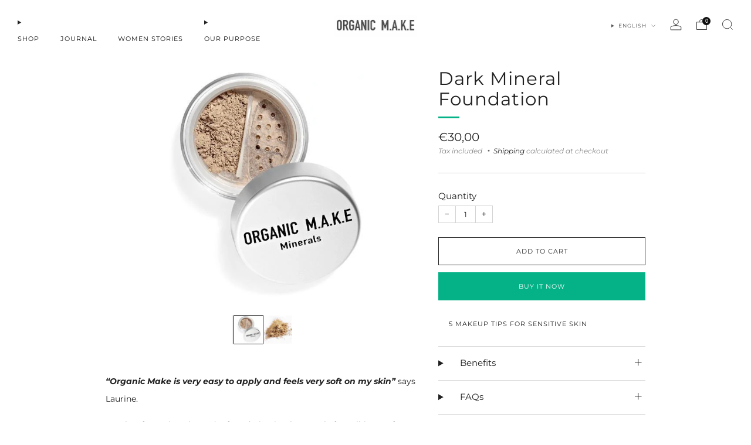

--- FILE ---
content_type: text/html; charset=utf-8
request_url: https://organicmake.com/collections/foundation/products/dark-mineral-foundation
body_size: 61910
content:

<!doctype html>
<html class="no-js" lang="en">
  <head><!--Content in content_for_header -->
<!--LayoutHub-Embed--><link rel="stylesheet" type="text/css" href="data:text/css;base64," media="all">
<!--LH--><!--/LayoutHub-Embed--><meta charset="utf-8">
    <meta http-equiv="X-UA-Compatible" content="IE=edge,chrome=1">
    <meta
      name="viewport"
      content="width=device-width, initial-scale=1.0, height=device-height, minimum-scale=1.0, maximum-scale=1.0"
    >
    
    <meta name="theme-color" content="#05b287">

        <meta name="facebook-domain-verification" content="ggc7ogflek8lrstrjn273con189c7k" />
    
    <!-- Network optimisations -->
<link rel="preconnect" href="//cdn.shopify.com" crossorigin>
<link rel="preconnect" href="//fonts.shopifycdn.com" crossorigin>

<link rel="preload" as="style" href="//organicmake.com/cdn/shop/t/17/assets/theme-critical.css?v=156142459219470622851703737867"><link rel="preload" as="script" href="//organicmake.com/cdn/shop/t/17/assets/scrollreveal.min.js?v=163720458850474464051703737867"><link rel="preload" href="//organicmake.com/cdn/fonts/montserrat/montserrat_n4.81949fa0ac9fd2021e16436151e8eaa539321637.woff2" as="font" type="font/woff2" crossorigin>
<link rel="preload" href="//organicmake.com/cdn/fonts/montserrat/montserrat_n4.81949fa0ac9fd2021e16436151e8eaa539321637.woff2" as="font" type="font/woff2" crossorigin>
<link rel="canonical" href="https://organicmake.com/products/dark-mineral-foundation">
      <link rel="shortcut icon" href="//organicmake.com/cdn/shop/files/feather_favicon.png?crop=center&height=32&v=1614319411&width=32" type="image/png">
    

    <!-- Title and description ================================================== -->
    <title>Loose Dark Mineral Powder Foundation - Talc Free | Organic Make
&ndash; Organicmake</title><meta name="description" content="Coverage can be light or heavy. Finish is beautiful, not matte, not overly-dewy either. Has a nice satin finish, like natural glow from within. No animal testing. Talc-free. Buy online now."><!-- /snippets/social-meta-tags.liquid -->




<meta property="og:site_name" content="Organicmake">
<meta property="og:url" content="https://organicmake.com/products/dark-mineral-foundation">
<meta property="og:title" content="Loose Dark Mineral Powder Foundation - Talc Free | Organic Make">
<meta property="og:type" content="product">
<meta property="og:description" content="Coverage can be light or heavy. Finish is beautiful, not matte, not overly-dewy either. Has a nice satin finish, like natural glow from within. No animal testing. Talc-free. Buy online now.">

  <meta property="og:price:amount" content="30,00">
  <meta property="og:price:currency" content="EUR">

<meta property="og:image" content="http://organicmake.com/cdn/shop/files/DarkMineralFoundation_1200x1200.png?v=1682418835"><meta property="og:image" content="http://organicmake.com/cdn/shop/products/makeup-dark-mineral-foundation-2_1200x1200.jpg?v=1682418835">
<meta property="og:image:secure_url" content="https://organicmake.com/cdn/shop/files/DarkMineralFoundation_1200x1200.png?v=1682418835"><meta property="og:image:secure_url" content="https://organicmake.com/cdn/shop/products/makeup-dark-mineral-foundation-2_1200x1200.jpg?v=1682418835">


<meta name="twitter:card" content="summary_large_image">
<meta name="twitter:title" content="Loose Dark Mineral Powder Foundation - Talc Free | Organic Make">
<meta name="twitter:description" content="Coverage can be light or heavy. Finish is beautiful, not matte, not overly-dewy either. Has a nice satin finish, like natural glow from within. No animal testing. Talc-free. Buy online now.">

    <!-- JS before CSSOM =================================================== -->
    <script type="text/javascript">
      theme = {};
      theme.t = {};
       	theme.t.add_to_cart = 'Add to cart';
         theme.t.sold_out = 'Sold out';
         theme.t.unavailable = 'Unavailable';
         theme.t.regular_price = 'Regular price';
         theme.t.sale_price = 'Sale price';
         theme.t.qty_notice_in_stock = 'In stock';
         theme.t.qty_notice_low_stock = 'Low stock';
         theme.t.qty_notice_sold_out = 'Out of stock';
         theme.t.qty_notice_number_in_stock_html = '<span>[qty]</span> in stock';
         theme.t.qty_notice_number_low_stock_html = 'Only <span>[qty]</span> in stock';
         theme.t.discount_currency = 'Save [discount]';
         theme.t.discount_percentage = 'Save [discount]%';
         theme.t.discount_text = 'On Sale';
         theme.t.unit_price_label = 'Unit price';
         theme.t.unit_price_separator = 'per';
      	theme.t.from_price = 'from';
      	theme.t.cart_item_singular = 'item';
      	theme.t.cart_item_plural = 'items';
      	theme.t.sku = 'SKU';
      theme.map = {};
      theme.money_format = '<span class=money>€{{amount_with_comma_separator}}</span>';
      theme.cart = {};
      theme.map_settings_url="//organicmake.com/cdn/shop/t/17/assets/map_settings.min.js?v=55973849163231613841703737866";
      theme.cart_type = 'modal';
      theme.cart_ajax = true;
      theme.routes = {
      	rootUrl: "/",
      	rootUrlSlash: "/",
      	cartUrl: "/cart",
      	cartAddUrl: "/cart/add",
      	cartChangeUrl: "/cart/change"
      };
      theme.assets = {
      	plyr: "//organicmake.com/cdn/shop/t/17/assets/plyr.min.js?v=4209607025050129391703737867",
      	masonry: "//organicmake.com/cdn/shop/t/17/assets/masonry.min.js?v=52946867241060388171703737866",
      	
      	fecha: "//organicmake.com/cdn/shop/t/17/assets/fecha.min.js?v=77892649025288305351703737867"
      };
    </script>
    
    <style id="fontsupporttest">
      @font-face {
        font-family: 'font';
        src: url('https://');
      }
    </style>
    <script type="text/javascript">
      function supportsFontFace() {
        function blacklist() {
          var match = /(WebKit|windows phone.+trident)\/(\d+)/i.exec(navigator.userAgent);
          return match && parseInt(match[2], 10) < (match[1] == 'WebKit' ? 533 : 6);
        }
        function hasFontFaceSrc() {
          var style = document.getElementById('fontsupporttest');
          var sheet = style.sheet || style.styleSheet;
          var cssText = sheet
            ? sheet.cssRules && sheet.cssRules[0]
              ? sheet.cssRules[0].cssText
              : sheet.cssText || ''
            : '';
          return /src/i.test(cssText);
        }
        return !blacklist() && hasFontFaceSrc();
      }
      document.documentElement.classList.replace('no-js', 'js');
      if (window.matchMedia('(pointer: coarse)').matches) {
        document.documentElement.classList.add('touchevents');
      } else {
        document.documentElement.classList.add('no-touchevents');
      }
      if (supportsFontFace()) {
        document.documentElement.classList.add('fontface');
      }
    </script>
    <script src="//organicmake.com/cdn/shop/t/17/assets/jquery.min.js?v=115860211936397945481703737867" defer="defer"></script>
    <script src="//organicmake.com/cdn/shop/t/17/assets/vendor.min.js?v=178485242231304422351703737867" defer="defer"></script>
    

    <!-- CSS ================================================== -->
    






























<style data-shopify>

:root {
	--color--brand: #05b287;
	--color--brand-dark: #049974;
	--color--brand-light: #06cb9a;

	--color--accent: #05b287;
	--color--accent-dark: #049974;

	--color--link: #56fad1;
	--color--link-dark: #011d16;

	--color--text: #212121;
	--color--text-light: rgba(33, 33, 33, 0.7);
	--color--text-lighter: rgba(33, 33, 33, 0.55);
	--color--text-lightest: rgba(33, 33, 33, 0.2);
	--color--text-bg: rgba(33, 33, 33, 0.05);

	--color--headings: #212121;
	--color--alt-text: #666666;
	--color--btn: #ffffff;

	--color--product-bg: rgba(0,0,0,0);
	--color--product-sale: #05b287;

	--color--low-stock: #c00000;
	--color--in-stock: #05b287;

	--color--title-border: #05b287;

	--color--drawer-bg: #ffffff;

	--color--bg: #ffffff;
	--color--bg-alpha: rgba(255, 255, 255, 0.8);
	--color--bg-light: #ffffff;
	--color--bg-dark: #f2f2f2;

	--color--drop-shadow: rgba(42, 42, 42, 0.22);

	--color--label-brand: #05b287;
	--color--label-sold_out: #e5e5e5;
	--color--label-discount: #c00000;
	--color--label-new: #e5e5e5;
	--color--label-custom1: #e5e5e5;
	--color--label-custom2: #e5e5e5;

	--color--text-label-brand: #FFFFFF;
	--color--text-label-sold_out: #000000;
	--color--text-label-discount: #FFFFFF;
	--color--text-label-new: #000000;
	--color--text-label-custom_one: #000000;
	--color--text-label-custom_two: #000000;

	--font--size-base: 14.0;
	--font--line-base: 30;

	--font--size-h1: 26;
	--font--size-h2: 21;
	--font--size-h3: 18;
	--font--size-h4: 16;
	--font--size-h5: 14;
	--font--size-h6: 13;

	--font--size-grid: 14;
	--font--size-nav: 11;
	--font--size-mobile-nav: 14;
	--font--size-mega-menu: 11;
	--font--size-product-form-headings: 15;

	--font--body: Montserrat, sans-serif;
	--font--body-style: normal;
  --font--body-weight: 400;

  --font--title: Montserrat, sans-serif;
	--font--title-weight: 400;
	--font--title-style: normal;
	--font--title-space: 1px;
	--font--title-transform: none;
	--font--title-border: 1;
	--font--title-border-size: 3px;

	--font--button: Montserrat, sans-serif;
	--font--button-weight: 400;
	--font--button-style: normal;

	--font--button-space: 1px;
	--font--button-transform: uppercase;
	--font--button-size: 11;
	--font--button-mobile-size: 12px;

	--font--nav-spacing: 36px;

	--checkbox-check-invert: 1;
}
</style>

    <style>@font-face {
  font-family: Montserrat;
  font-weight: 400;
  font-style: normal;
  font-display: swap;
  src: url("//organicmake.com/cdn/fonts/montserrat/montserrat_n4.81949fa0ac9fd2021e16436151e8eaa539321637.woff2") format("woff2"),
       url("//organicmake.com/cdn/fonts/montserrat/montserrat_n4.a6c632ca7b62da89c3594789ba828388aac693fe.woff") format("woff");
}

@font-face {
  font-family: Montserrat;
  font-weight: 400;
  font-style: normal;
  font-display: swap;
  src: url("//organicmake.com/cdn/fonts/montserrat/montserrat_n4.81949fa0ac9fd2021e16436151e8eaa539321637.woff2") format("woff2"),
       url("//organicmake.com/cdn/fonts/montserrat/montserrat_n4.a6c632ca7b62da89c3594789ba828388aac693fe.woff") format("woff");
}

@font-face {
  font-family: Montserrat;
  font-weight: 700;
  font-style: normal;
  font-display: swap;
  src: url("//organicmake.com/cdn/fonts/montserrat/montserrat_n7.3c434e22befd5c18a6b4afadb1e3d77c128c7939.woff2") format("woff2"),
       url("//organicmake.com/cdn/fonts/montserrat/montserrat_n7.5d9fa6e2cae713c8fb539a9876489d86207fe957.woff") format("woff");
}

@font-face {
  font-family: Montserrat;
  font-weight: 400;
  font-style: italic;
  font-display: swap;
  src: url("//organicmake.com/cdn/fonts/montserrat/montserrat_i4.5a4ea298b4789e064f62a29aafc18d41f09ae59b.woff2") format("woff2"),
       url("//organicmake.com/cdn/fonts/montserrat/montserrat_i4.072b5869c5e0ed5b9d2021e4c2af132e16681ad2.woff") format("woff");
}

@font-face {
  font-family: Montserrat;
  font-weight: 700;
  font-style: italic;
  font-display: swap;
  src: url("//organicmake.com/cdn/fonts/montserrat/montserrat_i7.a0d4a463df4f146567d871890ffb3c80408e7732.woff2") format("woff2"),
       url("//organicmake.com/cdn/fonts/montserrat/montserrat_i7.f6ec9f2a0681acc6f8152c40921d2a4d2e1a2c78.woff") format("woff");
}

</style>

<link rel="stylesheet" href="//organicmake.com/cdn/shop/t/17/assets/theme-critical.css?v=156142459219470622851703737867">

<link rel="preload" href="//organicmake.com/cdn/shop/t/17/assets/theme.css?v=11905773766890774711709736392" as="style" onload="this.onload=null;this.rel='stylesheet'">
<noscript><link rel="stylesheet" href="//organicmake.com/cdn/shop/t/17/assets/theme.css?v=11905773766890774711709736392"></noscript>
<script>
	/*! loadCSS rel=preload polyfill. [c]2017 Filament Group, Inc. MIT License */
	(function(w){"use strict";if(!w.loadCSS){w.loadCSS=function(){}}var rp=loadCSS.relpreload={};rp.support=(function(){var ret;try{ret=w.document.createElement("link").relList.supports("preload")}catch(e){ret=false}return function(){return ret}})();rp.bindMediaToggle=function(link){var finalMedia=link.media||"all";function enableStylesheet(){if(link.addEventListener){link.removeEventListener("load",enableStylesheet)}else if(link.attachEvent){link.detachEvent("onload",enableStylesheet)}link.setAttribute("onload",null);link.media=finalMedia}if(link.addEventListener){link.addEventListener("load",enableStylesheet)}else if(link.attachEvent){link.attachEvent("onload",enableStylesheet)}setTimeout(function(){link.rel="stylesheet";link.media="only x"});setTimeout(enableStylesheet,3000)};rp.poly=function(){if(rp.support()){return}var links=w.document.getElementsByTagName("link");for(var i=0;i<links.length;i+=1){var link=links[i];if(link.rel==="preload"&&link.getAttribute("as")==="style"&&!link.getAttribute("data-loadcss")){link.setAttribute("data-loadcss",true);rp.bindMediaToggle(link)}}};if(!rp.support()){rp.poly();var run=w.setInterval(rp.poly,500);if(w.addEventListener){w.addEventListener("load",function(){rp.poly();w.clearInterval(run)})}else if(w.attachEvent){w.attachEvent("onload",function(){rp.poly();w.clearInterval(run)})}}if(typeof exports!=="undefined"){exports.loadCSS=loadCSS}else{w.loadCSS=loadCSS}}(typeof global!=="undefined"?global:this));
</script>

    <!-- JS after CSSOM=================================================== -->
    
    <script type="module">
      import { produce } from "//organicmake.com/cdn/shop/t/17/assets/immer.lib.js?v=92186276450340095451703737867";
      import { createStore } from "//organicmake.com/cdn/shop/t/17/assets/zustand-vanilla.lib.js?v=93085296086090749921703737867";
      import Cookies from "//organicmake.com/cdn/shop/t/17/assets/js-cookie.lib.js?v=114704338990696736151703737867";

      window.theme.lib = {
        Cookies,
      };

      window.theme.cart = {
        functions: {
          produce: produce,
          createStore: createStore,
        },
      };
    </script>
    <script src="//organicmake.com/cdn/shop/t/17/assets/cart-store.js?v=169171967427512002621703737866" type="module"></script>
    <script src="//organicmake.com/cdn/shop/t/17/assets/quantity-input.js?v=167758851358000206601703737866" type="module"></script>
    <script src="//organicmake.com/cdn/shop/t/17/assets/product-form.js?v=166760770228120350161703737866" type="module"></script>
    <script src="//organicmake.com/cdn/shop/t/17/assets/cart-link.js?v=53834366512873149321703737866" type="module"></script>
    <script src="//organicmake.com/cdn/shop/t/17/assets/cart-components.js?v=182803815103814571131703737866" type="module"></script><script src="//organicmake.com/cdn/shop/t/17/assets/product-cards.js?v=95433487432679716541703737867" type="module"></script>

    <script src="//organicmake.com/cdn/shop/t/17/assets/theme.min.js?v=62980356216577495901703737867" defer="defer"></script>
    <script src="//organicmake.com/cdn/shop/t/17/assets/custom.js?v=152733329445290166911703737867" defer="defer"></script><script src="//organicmake.com/cdn/shop/t/17/assets/swatch-colors.js?v=113331978422415583671703737890" defer="defer"></script><script src="//organicmake.com/cdn/shop/t/17/assets/details-disclosure.js?v=96430930583685380661703737867" defer="defer"></script>
    <script src="//organicmake.com/cdn/shop/t/17/assets/header-details-disclosure.js?v=48862031563158802431703737867" defer="defer"></script>
    <script src="//organicmake.com/cdn/shop/t/17/assets/nested-menu.js?v=98653082698297721091703737867" defer="defer"></script>
    <script src="//organicmake.com/cdn/shop/t/17/assets/product-interactive-options.js?v=152201463464793350461703737866" type="module"></script>

    

    
      <script src="//organicmake.com/cdn/shop/t/17/assets/scrollreveal.min.js?v=163720458850474464051703737867"></script>
    
    

    <!-- Header hook for plugins ================================================== -->
    <script>window.performance && window.performance.mark && window.performance.mark('shopify.content_for_header.start');</script><meta name="google-site-verification" content="jeFU0sj1lweQnRTtGNs1bSBRMVcfpSZCTA3TAhFJgkY">
<meta id="shopify-digital-wallet" name="shopify-digital-wallet" content="/19038240834/digital_wallets/dialog">
<link rel="alternate" hreflang="x-default" href="https://organicmake.com/products/dark-mineral-foundation">
<link rel="alternate" hreflang="en" href="https://organicmake.com/products/dark-mineral-foundation">
<link rel="alternate" hreflang="da" href="https://organicmake.com/da/products/mork-mineral-foundation">
<link rel="alternate" hreflang="da-DK" href="https://organicmake.com/da-dk/products/mork-mineral-foundation">
<link rel="alternate" hreflang="en-DK" href="https://organicmake.com/en-dk/products/dark-mineral-foundation">
<link rel="alternate" type="application/json+oembed" href="https://organicmake.com/products/dark-mineral-foundation.oembed">
<script async="async" src="/checkouts/internal/preloads.js?locale=en-DE"></script>
<script id="shopify-features" type="application/json">{"accessToken":"87ee5418f489cfef781c649e443f2a03","betas":["rich-media-storefront-analytics"],"domain":"organicmake.com","predictiveSearch":true,"shopId":19038240834,"locale":"en"}</script>
<script>var Shopify = Shopify || {};
Shopify.shop = "organicmake.myshopify.com";
Shopify.locale = "en";
Shopify.currency = {"active":"EUR","rate":"1.0"};
Shopify.country = "DE";
Shopify.theme = {"name":"OrganicMake Venue 2024","id":156950135119,"schema_name":"Venue","schema_version":"11.0.1","theme_store_id":836,"role":"main"};
Shopify.theme.handle = "null";
Shopify.theme.style = {"id":null,"handle":null};
Shopify.cdnHost = "organicmake.com/cdn";
Shopify.routes = Shopify.routes || {};
Shopify.routes.root = "/";</script>
<script type="module">!function(o){(o.Shopify=o.Shopify||{}).modules=!0}(window);</script>
<script>!function(o){function n(){var o=[];function n(){o.push(Array.prototype.slice.apply(arguments))}return n.q=o,n}var t=o.Shopify=o.Shopify||{};t.loadFeatures=n(),t.autoloadFeatures=n()}(window);</script>
<script id="shop-js-analytics" type="application/json">{"pageType":"product"}</script>
<script defer="defer" async type="module" src="//organicmake.com/cdn/shopifycloud/shop-js/modules/v2/client.init-shop-cart-sync_C5BV16lS.en.esm.js"></script>
<script defer="defer" async type="module" src="//organicmake.com/cdn/shopifycloud/shop-js/modules/v2/chunk.common_CygWptCX.esm.js"></script>
<script type="module">
  await import("//organicmake.com/cdn/shopifycloud/shop-js/modules/v2/client.init-shop-cart-sync_C5BV16lS.en.esm.js");
await import("//organicmake.com/cdn/shopifycloud/shop-js/modules/v2/chunk.common_CygWptCX.esm.js");

  window.Shopify.SignInWithShop?.initShopCartSync?.({"fedCMEnabled":true,"windoidEnabled":true});

</script>
<script>(function() {
  var isLoaded = false;
  function asyncLoad() {
    if (isLoaded) return;
    isLoaded = true;
    var urls = ["https:\/\/cookie-bar.conversionbear.com\/script?app=cookie_consent\u0026shop=organicmake.myshopify.com","https:\/\/seo.apps.avada.io\/avada-seo-installed.js?shop=organicmake.myshopify.com","https:\/\/widget.trustpilot.com\/bootstrap\/v5\/tp.widget.sync.bootstrap.min.js?shop=organicmake.myshopify.com","https:\/\/ecommplugins-scripts.trustpilot.com\/v2.1\/js\/header.min.js?settings=eyJrZXkiOiJkMmJ1RmF5RTR1WklmZnpMIiwicyI6InNrdSJ9\u0026shop=organicmake.myshopify.com","https:\/\/ecommplugins-trustboxsettings.trustpilot.com\/organicmake.myshopify.com.js?settings=1709734958461\u0026shop=organicmake.myshopify.com","https:\/\/app.layouthub.com\/shopify\/layouthub.js?shop=organicmake.myshopify.com","https:\/\/omnisnippet1.com\/platforms\/shopify.js?source=scriptTag\u0026v=2025-05-14T11\u0026shop=organicmake.myshopify.com"];
    for (var i = 0; i < urls.length; i++) {
      var s = document.createElement('script');
      s.type = 'text/javascript';
      s.async = true;
      s.src = urls[i];
      var x = document.getElementsByTagName('script')[0];
      x.parentNode.insertBefore(s, x);
    }
  };
  if(window.attachEvent) {
    window.attachEvent('onload', asyncLoad);
  } else {
    window.addEventListener('load', asyncLoad, false);
  }
})();</script>
<script id="__st">var __st={"a":19038240834,"offset":3600,"reqid":"23deab47-faf7-4e63-b156-d014b3c953c1-1768732326","pageurl":"organicmake.com\/collections\/foundation\/products\/dark-mineral-foundation","u":"e58b950bc8ff","p":"product","rtyp":"product","rid":4180073250882};</script>
<script>window.ShopifyPaypalV4VisibilityTracking = true;</script>
<script id="captcha-bootstrap">!function(){'use strict';const t='contact',e='account',n='new_comment',o=[[t,t],['blogs',n],['comments',n],[t,'customer']],c=[[e,'customer_login'],[e,'guest_login'],[e,'recover_customer_password'],[e,'create_customer']],r=t=>t.map((([t,e])=>`form[action*='/${t}']:not([data-nocaptcha='true']) input[name='form_type'][value='${e}']`)).join(','),a=t=>()=>t?[...document.querySelectorAll(t)].map((t=>t.form)):[];function s(){const t=[...o],e=r(t);return a(e)}const i='password',u='form_key',d=['recaptcha-v3-token','g-recaptcha-response','h-captcha-response',i],f=()=>{try{return window.sessionStorage}catch{return}},m='__shopify_v',_=t=>t.elements[u];function p(t,e,n=!1){try{const o=window.sessionStorage,c=JSON.parse(o.getItem(e)),{data:r}=function(t){const{data:e,action:n}=t;return t[m]||n?{data:e,action:n}:{data:t,action:n}}(c);for(const[e,n]of Object.entries(r))t.elements[e]&&(t.elements[e].value=n);n&&o.removeItem(e)}catch(o){console.error('form repopulation failed',{error:o})}}const l='form_type',E='cptcha';function T(t){t.dataset[E]=!0}const w=window,h=w.document,L='Shopify',v='ce_forms',y='captcha';let A=!1;((t,e)=>{const n=(g='f06e6c50-85a8-45c8-87d0-21a2b65856fe',I='https://cdn.shopify.com/shopifycloud/storefront-forms-hcaptcha/ce_storefront_forms_captcha_hcaptcha.v1.5.2.iife.js',D={infoText:'Protected by hCaptcha',privacyText:'Privacy',termsText:'Terms'},(t,e,n)=>{const o=w[L][v],c=o.bindForm;if(c)return c(t,g,e,D).then(n);var r;o.q.push([[t,g,e,D],n]),r=I,A||(h.body.append(Object.assign(h.createElement('script'),{id:'captcha-provider',async:!0,src:r})),A=!0)});var g,I,D;w[L]=w[L]||{},w[L][v]=w[L][v]||{},w[L][v].q=[],w[L][y]=w[L][y]||{},w[L][y].protect=function(t,e){n(t,void 0,e),T(t)},Object.freeze(w[L][y]),function(t,e,n,w,h,L){const[v,y,A,g]=function(t,e,n){const i=e?o:[],u=t?c:[],d=[...i,...u],f=r(d),m=r(i),_=r(d.filter((([t,e])=>n.includes(e))));return[a(f),a(m),a(_),s()]}(w,h,L),I=t=>{const e=t.target;return e instanceof HTMLFormElement?e:e&&e.form},D=t=>v().includes(t);t.addEventListener('submit',(t=>{const e=I(t);if(!e)return;const n=D(e)&&!e.dataset.hcaptchaBound&&!e.dataset.recaptchaBound,o=_(e),c=g().includes(e)&&(!o||!o.value);(n||c)&&t.preventDefault(),c&&!n&&(function(t){try{if(!f())return;!function(t){const e=f();if(!e)return;const n=_(t);if(!n)return;const o=n.value;o&&e.removeItem(o)}(t);const e=Array.from(Array(32),(()=>Math.random().toString(36)[2])).join('');!function(t,e){_(t)||t.append(Object.assign(document.createElement('input'),{type:'hidden',name:u})),t.elements[u].value=e}(t,e),function(t,e){const n=f();if(!n)return;const o=[...t.querySelectorAll(`input[type='${i}']`)].map((({name:t})=>t)),c=[...d,...o],r={};for(const[a,s]of new FormData(t).entries())c.includes(a)||(r[a]=s);n.setItem(e,JSON.stringify({[m]:1,action:t.action,data:r}))}(t,e)}catch(e){console.error('failed to persist form',e)}}(e),e.submit())}));const S=(t,e)=>{t&&!t.dataset[E]&&(n(t,e.some((e=>e===t))),T(t))};for(const o of['focusin','change'])t.addEventListener(o,(t=>{const e=I(t);D(e)&&S(e,y())}));const B=e.get('form_key'),M=e.get(l),P=B&&M;t.addEventListener('DOMContentLoaded',(()=>{const t=y();if(P)for(const e of t)e.elements[l].value===M&&p(e,B);[...new Set([...A(),...v().filter((t=>'true'===t.dataset.shopifyCaptcha))])].forEach((e=>S(e,t)))}))}(h,new URLSearchParams(w.location.search),n,t,e,['guest_login'])})(!0,!0)}();</script>
<script integrity="sha256-4kQ18oKyAcykRKYeNunJcIwy7WH5gtpwJnB7kiuLZ1E=" data-source-attribution="shopify.loadfeatures" defer="defer" src="//organicmake.com/cdn/shopifycloud/storefront/assets/storefront/load_feature-a0a9edcb.js" crossorigin="anonymous"></script>
<script data-source-attribution="shopify.dynamic_checkout.dynamic.init">var Shopify=Shopify||{};Shopify.PaymentButton=Shopify.PaymentButton||{isStorefrontPortableWallets:!0,init:function(){window.Shopify.PaymentButton.init=function(){};var t=document.createElement("script");t.src="https://organicmake.com/cdn/shopifycloud/portable-wallets/latest/portable-wallets.en.js",t.type="module",document.head.appendChild(t)}};
</script>
<script data-source-attribution="shopify.dynamic_checkout.buyer_consent">
  function portableWalletsHideBuyerConsent(e){var t=document.getElementById("shopify-buyer-consent"),n=document.getElementById("shopify-subscription-policy-button");t&&n&&(t.classList.add("hidden"),t.setAttribute("aria-hidden","true"),n.removeEventListener("click",e))}function portableWalletsShowBuyerConsent(e){var t=document.getElementById("shopify-buyer-consent"),n=document.getElementById("shopify-subscription-policy-button");t&&n&&(t.classList.remove("hidden"),t.removeAttribute("aria-hidden"),n.addEventListener("click",e))}window.Shopify?.PaymentButton&&(window.Shopify.PaymentButton.hideBuyerConsent=portableWalletsHideBuyerConsent,window.Shopify.PaymentButton.showBuyerConsent=portableWalletsShowBuyerConsent);
</script>
<script>
  function portableWalletsCleanup(e){e&&e.src&&console.error("Failed to load portable wallets script "+e.src);var t=document.querySelectorAll("shopify-accelerated-checkout .shopify-payment-button__skeleton, shopify-accelerated-checkout-cart .wallet-cart-button__skeleton"),e=document.getElementById("shopify-buyer-consent");for(let e=0;e<t.length;e++)t[e].remove();e&&e.remove()}function portableWalletsNotLoadedAsModule(e){e instanceof ErrorEvent&&"string"==typeof e.message&&e.message.includes("import.meta")&&"string"==typeof e.filename&&e.filename.includes("portable-wallets")&&(window.removeEventListener("error",portableWalletsNotLoadedAsModule),window.Shopify.PaymentButton.failedToLoad=e,"loading"===document.readyState?document.addEventListener("DOMContentLoaded",window.Shopify.PaymentButton.init):window.Shopify.PaymentButton.init())}window.addEventListener("error",portableWalletsNotLoadedAsModule);
</script>

<script type="module" src="https://organicmake.com/cdn/shopifycloud/portable-wallets/latest/portable-wallets.en.js" onError="portableWalletsCleanup(this)" crossorigin="anonymous"></script>
<script nomodule>
  document.addEventListener("DOMContentLoaded", portableWalletsCleanup);
</script>

<link id="shopify-accelerated-checkout-styles" rel="stylesheet" media="screen" href="https://organicmake.com/cdn/shopifycloud/portable-wallets/latest/accelerated-checkout-backwards-compat.css" crossorigin="anonymous">
<style id="shopify-accelerated-checkout-cart">
        #shopify-buyer-consent {
  margin-top: 1em;
  display: inline-block;
  width: 100%;
}

#shopify-buyer-consent.hidden {
  display: none;
}

#shopify-subscription-policy-button {
  background: none;
  border: none;
  padding: 0;
  text-decoration: underline;
  font-size: inherit;
  cursor: pointer;
}

#shopify-subscription-policy-button::before {
  box-shadow: none;
}

      </style>

<script>window.performance && window.performance.mark && window.performance.mark('shopify.content_for_header.end');</script>
  <!-- BEGIN app block: shopify://apps/judge-me-reviews/blocks/judgeme_core/61ccd3b1-a9f2-4160-9fe9-4fec8413e5d8 --><!-- Start of Judge.me Core -->






<link rel="dns-prefetch" href="https://cdnwidget.judge.me">
<link rel="dns-prefetch" href="https://cdn.judge.me">
<link rel="dns-prefetch" href="https://cdn1.judge.me">
<link rel="dns-prefetch" href="https://api.judge.me">

<script data-cfasync='false' class='jdgm-settings-script'>window.jdgmSettings={"pagination":5,"disable_web_reviews":false,"badge_no_review_text":"No reviews","badge_n_reviews_text":"{{ n }} review/reviews","hide_badge_preview_if_no_reviews":true,"badge_hide_text":false,"enforce_center_preview_badge":false,"widget_title":"Customer Reviews","widget_open_form_text":"Write a review","widget_close_form_text":"Cancel review","widget_refresh_page_text":"Refresh page","widget_summary_text":"Based on {{ number_of_reviews }} review/reviews","widget_no_review_text":"Be the first to write a review","widget_name_field_text":"Display name","widget_verified_name_field_text":"Verified Name (public)","widget_name_placeholder_text":"Display name","widget_required_field_error_text":"This field is required.","widget_email_field_text":"Email address","widget_verified_email_field_text":"Verified Email (private, can not be edited)","widget_email_placeholder_text":"Your email address","widget_email_field_error_text":"Please enter a valid email address.","widget_rating_field_text":"Rating","widget_review_title_field_text":"Review Title","widget_review_title_placeholder_text":"Give your review a title","widget_review_body_field_text":"Review content","widget_review_body_placeholder_text":"Start writing here...","widget_pictures_field_text":"Picture/Video (optional)","widget_submit_review_text":"Submit Review","widget_submit_verified_review_text":"Submit Verified Review","widget_submit_success_msg_with_auto_publish":"Thank you! Please refresh the page in a few moments to see your review. You can remove or edit your review by logging into \u003ca href='https://judge.me/login' target='_blank' rel='nofollow noopener'\u003eJudge.me\u003c/a\u003e","widget_submit_success_msg_no_auto_publish":"Thank you! Your review will be published as soon as it is approved by the shop admin. You can remove or edit your review by logging into \u003ca href='https://judge.me/login' target='_blank' rel='nofollow noopener'\u003eJudge.me\u003c/a\u003e","widget_show_default_reviews_out_of_total_text":"Showing {{ n_reviews_shown }} out of {{ n_reviews }} reviews.","widget_show_all_link_text":"Show all","widget_show_less_link_text":"Show less","widget_author_said_text":"{{ reviewer_name }} said:","widget_days_text":"{{ n }} days ago","widget_weeks_text":"{{ n }} week/weeks ago","widget_months_text":"{{ n }} month/months ago","widget_years_text":"{{ n }} year/years ago","widget_yesterday_text":"Yesterday","widget_today_text":"Today","widget_replied_text":"\u003e\u003e {{ shop_name }} replied:","widget_read_more_text":"Read more","widget_reviewer_name_as_initial":"","widget_rating_filter_color":"#fbcd0a","widget_rating_filter_see_all_text":"See all reviews","widget_sorting_most_recent_text":"Most Recent","widget_sorting_highest_rating_text":"Highest Rating","widget_sorting_lowest_rating_text":"Lowest Rating","widget_sorting_with_pictures_text":"Only Pictures","widget_sorting_most_helpful_text":"Most Helpful","widget_open_question_form_text":"Ask a question","widget_reviews_subtab_text":"Reviews","widget_questions_subtab_text":"Questions","widget_question_label_text":"Question","widget_answer_label_text":"Answer","widget_question_placeholder_text":"Write your question here","widget_submit_question_text":"Submit Question","widget_question_submit_success_text":"Thank you for your question! We will notify you once it gets answered.","verified_badge_text":"Verified","verified_badge_bg_color":"","verified_badge_text_color":"","verified_badge_placement":"left-of-reviewer-name","widget_review_max_height":"","widget_hide_border":false,"widget_social_share":false,"widget_thumb":false,"widget_review_location_show":false,"widget_location_format":"","all_reviews_include_out_of_store_products":true,"all_reviews_out_of_store_text":"(out of store)","all_reviews_pagination":100,"all_reviews_product_name_prefix_text":"about","enable_review_pictures":true,"enable_question_anwser":false,"widget_theme":"default","review_date_format":"mm/dd/yyyy","default_sort_method":"most-recent","widget_product_reviews_subtab_text":"Product Reviews","widget_shop_reviews_subtab_text":"Shop Reviews","widget_other_products_reviews_text":"Reviews for other products","widget_store_reviews_subtab_text":"Store reviews","widget_no_store_reviews_text":"This store hasn't received any reviews yet","widget_web_restriction_product_reviews_text":"This product hasn't received any reviews yet","widget_no_items_text":"No items found","widget_show_more_text":"Show more","widget_write_a_store_review_text":"Write a Store Review","widget_other_languages_heading":"Reviews in Other Languages","widget_translate_review_text":"Translate review to {{ language }}","widget_translating_review_text":"Translating...","widget_show_original_translation_text":"Show original ({{ language }})","widget_translate_review_failed_text":"Review couldn't be translated.","widget_translate_review_retry_text":"Retry","widget_translate_review_try_again_later_text":"Try again later","show_product_url_for_grouped_product":false,"widget_sorting_pictures_first_text":"Pictures First","show_pictures_on_all_rev_page_mobile":false,"show_pictures_on_all_rev_page_desktop":false,"floating_tab_hide_mobile_install_preference":false,"floating_tab_button_name":"★ Reviews","floating_tab_title":"Let customers speak for us","floating_tab_button_color":"","floating_tab_button_background_color":"","floating_tab_url":"","floating_tab_url_enabled":false,"floating_tab_tab_style":"text","all_reviews_text_badge_text":"Customers rate us {{ shop.metafields.judgeme.all_reviews_rating | round: 1 }}/5 based on {{ shop.metafields.judgeme.all_reviews_count }} reviews.","all_reviews_text_badge_text_branded_style":"{{ shop.metafields.judgeme.all_reviews_rating | round: 1 }} out of 5 stars based on {{ shop.metafields.judgeme.all_reviews_count }} reviews","is_all_reviews_text_badge_a_link":false,"show_stars_for_all_reviews_text_badge":false,"all_reviews_text_badge_url":"","all_reviews_text_style":"branded","all_reviews_text_color_style":"judgeme_brand_color","all_reviews_text_color":"#108474","all_reviews_text_show_jm_brand":true,"featured_carousel_show_header":true,"featured_carousel_title":"Let customers speak for us","testimonials_carousel_title":"Customers are saying","videos_carousel_title":"Real customer stories","cards_carousel_title":"Customers are saying","featured_carousel_count_text":"from {{ n }} reviews","featured_carousel_add_link_to_all_reviews_page":false,"featured_carousel_url":"","featured_carousel_show_images":true,"featured_carousel_autoslide_interval":5,"featured_carousel_arrows_on_the_sides":false,"featured_carousel_height":250,"featured_carousel_width":80,"featured_carousel_image_size":0,"featured_carousel_image_height":250,"featured_carousel_arrow_color":"#eeeeee","verified_count_badge_style":"branded","verified_count_badge_orientation":"horizontal","verified_count_badge_color_style":"judgeme_brand_color","verified_count_badge_color":"#108474","is_verified_count_badge_a_link":false,"verified_count_badge_url":"","verified_count_badge_show_jm_brand":true,"widget_rating_preset_default":5,"widget_first_sub_tab":"product-reviews","widget_show_histogram":true,"widget_histogram_use_custom_color":false,"widget_pagination_use_custom_color":false,"widget_star_use_custom_color":false,"widget_verified_badge_use_custom_color":false,"widget_write_review_use_custom_color":false,"picture_reminder_submit_button":"Upload Pictures","enable_review_videos":false,"mute_video_by_default":false,"widget_sorting_videos_first_text":"Videos First","widget_review_pending_text":"Pending","featured_carousel_items_for_large_screen":3,"social_share_options_order":"Facebook,Twitter","remove_microdata_snippet":false,"disable_json_ld":false,"enable_json_ld_products":false,"preview_badge_show_question_text":false,"preview_badge_no_question_text":"No questions","preview_badge_n_question_text":"{{ number_of_questions }} question/questions","qa_badge_show_icon":false,"qa_badge_position":"same-row","remove_judgeme_branding":false,"widget_add_search_bar":false,"widget_search_bar_placeholder":"Search","widget_sorting_verified_only_text":"Verified only","featured_carousel_theme":"default","featured_carousel_show_rating":true,"featured_carousel_show_title":true,"featured_carousel_show_body":true,"featured_carousel_show_date":false,"featured_carousel_show_reviewer":true,"featured_carousel_show_product":false,"featured_carousel_header_background_color":"#108474","featured_carousel_header_text_color":"#ffffff","featured_carousel_name_product_separator":"reviewed","featured_carousel_full_star_background":"#108474","featured_carousel_empty_star_background":"#dadada","featured_carousel_vertical_theme_background":"#f9fafb","featured_carousel_verified_badge_enable":true,"featured_carousel_verified_badge_color":"#108474","featured_carousel_border_style":"round","featured_carousel_review_line_length_limit":3,"featured_carousel_more_reviews_button_text":"Read more reviews","featured_carousel_view_product_button_text":"View product","all_reviews_page_load_reviews_on":"scroll","all_reviews_page_load_more_text":"Load More Reviews","disable_fb_tab_reviews":false,"enable_ajax_cdn_cache":false,"widget_advanced_speed_features":5,"widget_public_name_text":"displayed publicly like","default_reviewer_name":"John Smith","default_reviewer_name_has_non_latin":true,"widget_reviewer_anonymous":"Anonymous","medals_widget_title":"Judge.me Review Medals","medals_widget_background_color":"#f9fafb","medals_widget_position":"footer_all_pages","medals_widget_border_color":"#f9fafb","medals_widget_verified_text_position":"left","medals_widget_use_monochromatic_version":false,"medals_widget_elements_color":"#108474","show_reviewer_avatar":true,"widget_invalid_yt_video_url_error_text":"Not a YouTube video URL","widget_max_length_field_error_text":"Please enter no more than {0} characters.","widget_show_country_flag":false,"widget_show_collected_via_shop_app":true,"widget_verified_by_shop_badge_style":"light","widget_verified_by_shop_text":"Verified by Shop","widget_show_photo_gallery":false,"widget_load_with_code_splitting":true,"widget_ugc_install_preference":false,"widget_ugc_title":"Made by us, Shared by you","widget_ugc_subtitle":"Tag us to see your picture featured in our page","widget_ugc_arrows_color":"#ffffff","widget_ugc_primary_button_text":"Buy Now","widget_ugc_primary_button_background_color":"#108474","widget_ugc_primary_button_text_color":"#ffffff","widget_ugc_primary_button_border_width":"0","widget_ugc_primary_button_border_style":"none","widget_ugc_primary_button_border_color":"#108474","widget_ugc_primary_button_border_radius":"25","widget_ugc_secondary_button_text":"Load More","widget_ugc_secondary_button_background_color":"#ffffff","widget_ugc_secondary_button_text_color":"#108474","widget_ugc_secondary_button_border_width":"2","widget_ugc_secondary_button_border_style":"solid","widget_ugc_secondary_button_border_color":"#108474","widget_ugc_secondary_button_border_radius":"25","widget_ugc_reviews_button_text":"View Reviews","widget_ugc_reviews_button_background_color":"#ffffff","widget_ugc_reviews_button_text_color":"#108474","widget_ugc_reviews_button_border_width":"2","widget_ugc_reviews_button_border_style":"solid","widget_ugc_reviews_button_border_color":"#108474","widget_ugc_reviews_button_border_radius":"25","widget_ugc_reviews_button_link_to":"judgeme-reviews-page","widget_ugc_show_post_date":true,"widget_ugc_max_width":"800","widget_rating_metafield_value_type":true,"widget_primary_color":"#108474","widget_enable_secondary_color":false,"widget_secondary_color":"#edf5f5","widget_summary_average_rating_text":"{{ average_rating }} out of 5","widget_media_grid_title":"Customer photos \u0026 videos","widget_media_grid_see_more_text":"See more","widget_round_style":false,"widget_show_product_medals":true,"widget_verified_by_judgeme_text":"Verified by Judge.me","widget_show_store_medals":true,"widget_verified_by_judgeme_text_in_store_medals":"Verified by Judge.me","widget_media_field_exceed_quantity_message":"Sorry, we can only accept {{ max_media }} for one review.","widget_media_field_exceed_limit_message":"{{ file_name }} is too large, please select a {{ media_type }} less than {{ size_limit }}MB.","widget_review_submitted_text":"Review Submitted!","widget_question_submitted_text":"Question Submitted!","widget_close_form_text_question":"Cancel","widget_write_your_answer_here_text":"Write your answer here","widget_enabled_branded_link":true,"widget_show_collected_by_judgeme":true,"widget_reviewer_name_color":"","widget_write_review_text_color":"","widget_write_review_bg_color":"","widget_collected_by_judgeme_text":"collected by Judge.me","widget_pagination_type":"standard","widget_load_more_text":"Load More","widget_load_more_color":"#108474","widget_full_review_text":"Full Review","widget_read_more_reviews_text":"Read More Reviews","widget_read_questions_text":"Read Questions","widget_questions_and_answers_text":"Questions \u0026 Answers","widget_verified_by_text":"Verified by","widget_verified_text":"Verified","widget_number_of_reviews_text":"{{ number_of_reviews }} reviews","widget_back_button_text":"Back","widget_next_button_text":"Next","widget_custom_forms_filter_button":"Filters","custom_forms_style":"horizontal","widget_show_review_information":false,"how_reviews_are_collected":"How reviews are collected?","widget_show_review_keywords":false,"widget_gdpr_statement":"How we use your data: We'll only contact you about the review you left, and only if necessary. By submitting your review, you agree to Judge.me's \u003ca href='https://judge.me/terms' target='_blank' rel='nofollow noopener'\u003eterms\u003c/a\u003e, \u003ca href='https://judge.me/privacy' target='_blank' rel='nofollow noopener'\u003eprivacy\u003c/a\u003e and \u003ca href='https://judge.me/content-policy' target='_blank' rel='nofollow noopener'\u003econtent\u003c/a\u003e policies.","widget_multilingual_sorting_enabled":false,"widget_translate_review_content_enabled":false,"widget_translate_review_content_method":"manual","popup_widget_review_selection":"automatically_with_pictures","popup_widget_round_border_style":true,"popup_widget_show_title":true,"popup_widget_show_body":true,"popup_widget_show_reviewer":false,"popup_widget_show_product":true,"popup_widget_show_pictures":true,"popup_widget_use_review_picture":true,"popup_widget_show_on_home_page":true,"popup_widget_show_on_product_page":true,"popup_widget_show_on_collection_page":true,"popup_widget_show_on_cart_page":true,"popup_widget_position":"bottom_left","popup_widget_first_review_delay":5,"popup_widget_duration":5,"popup_widget_interval":5,"popup_widget_review_count":5,"popup_widget_hide_on_mobile":true,"review_snippet_widget_round_border_style":true,"review_snippet_widget_card_color":"#FFFFFF","review_snippet_widget_slider_arrows_background_color":"#FFFFFF","review_snippet_widget_slider_arrows_color":"#000000","review_snippet_widget_star_color":"#108474","show_product_variant":false,"all_reviews_product_variant_label_text":"Variant: ","widget_show_verified_branding":true,"widget_ai_summary_title":"Customers say","widget_ai_summary_disclaimer":"AI-powered review summary based on recent customer reviews","widget_show_ai_summary":false,"widget_show_ai_summary_bg":false,"widget_show_review_title_input":true,"redirect_reviewers_invited_via_email":"review_widget","request_store_review_after_product_review":false,"request_review_other_products_in_order":false,"review_form_color_scheme":"default","review_form_corner_style":"square","review_form_star_color":{},"review_form_text_color":"#333333","review_form_background_color":"#ffffff","review_form_field_background_color":"#fafafa","review_form_button_color":{},"review_form_button_text_color":"#ffffff","review_form_modal_overlay_color":"#000000","review_content_screen_title_text":"How would you rate this product?","review_content_introduction_text":"We would love it if you would share a bit about your experience.","store_review_form_title_text":"How would you rate this store?","store_review_form_introduction_text":"We would love it if you would share a bit about your experience.","show_review_guidance_text":true,"one_star_review_guidance_text":"Poor","five_star_review_guidance_text":"Great","customer_information_screen_title_text":"About you","customer_information_introduction_text":"Please tell us more about you.","custom_questions_screen_title_text":"Your experience in more detail","custom_questions_introduction_text":"Here are a few questions to help us understand more about your experience.","review_submitted_screen_title_text":"Thanks for your review!","review_submitted_screen_thank_you_text":"We are processing it and it will appear on the store soon.","review_submitted_screen_email_verification_text":"Please confirm your email by clicking the link we just sent you. This helps us keep reviews authentic.","review_submitted_request_store_review_text":"Would you like to share your experience of shopping with us?","review_submitted_review_other_products_text":"Would you like to review these products?","store_review_screen_title_text":"Would you like to share your experience of shopping with us?","store_review_introduction_text":"We value your feedback and use it to improve. Please share any thoughts or suggestions you have.","reviewer_media_screen_title_picture_text":"Share a picture","reviewer_media_introduction_picture_text":"Upload a photo to support your review.","reviewer_media_screen_title_video_text":"Share a video","reviewer_media_introduction_video_text":"Upload a video to support your review.","reviewer_media_screen_title_picture_or_video_text":"Share a picture or video","reviewer_media_introduction_picture_or_video_text":"Upload a photo or video to support your review.","reviewer_media_youtube_url_text":"Paste your Youtube URL here","advanced_settings_next_step_button_text":"Next","advanced_settings_close_review_button_text":"Close","modal_write_review_flow":false,"write_review_flow_required_text":"Required","write_review_flow_privacy_message_text":"We respect your privacy.","write_review_flow_anonymous_text":"Post review as anonymous","write_review_flow_visibility_text":"This won't be visible to other customers.","write_review_flow_multiple_selection_help_text":"Select as many as you like","write_review_flow_single_selection_help_text":"Select one option","write_review_flow_required_field_error_text":"This field is required","write_review_flow_invalid_email_error_text":"Please enter a valid email address","write_review_flow_max_length_error_text":"Max. {{ max_length }} characters.","write_review_flow_media_upload_text":"\u003cb\u003eClick to upload\u003c/b\u003e or drag and drop","write_review_flow_gdpr_statement":"We'll only contact you about your review if necessary. By submitting your review, you agree to our \u003ca href='https://judge.me/terms' target='_blank' rel='nofollow noopener'\u003eterms and conditions\u003c/a\u003e and \u003ca href='https://judge.me/privacy' target='_blank' rel='nofollow noopener'\u003eprivacy policy\u003c/a\u003e.","rating_only_reviews_enabled":false,"show_negative_reviews_help_screen":false,"new_review_flow_help_screen_rating_threshold":3,"negative_review_resolution_screen_title_text":"Tell us more","negative_review_resolution_text":"Your experience matters to us. If there were issues with your purchase, we're here to help. Feel free to reach out to us, we'd love the opportunity to make things right.","negative_review_resolution_button_text":"Contact us","negative_review_resolution_proceed_with_review_text":"Leave a review","negative_review_resolution_subject":"Issue with purchase from {{ shop_name }}.{{ order_name }}","preview_badge_collection_page_install_status":false,"widget_review_custom_css":"","preview_badge_custom_css":"","preview_badge_stars_count":"5-stars","featured_carousel_custom_css":"","floating_tab_custom_css":"","all_reviews_widget_custom_css":"","medals_widget_custom_css":"","verified_badge_custom_css":"","all_reviews_text_custom_css":"","transparency_badges_collected_via_store_invite":false,"transparency_badges_from_another_provider":false,"transparency_badges_collected_from_store_visitor":false,"transparency_badges_collected_by_verified_review_provider":false,"transparency_badges_earned_reward":false,"transparency_badges_collected_via_store_invite_text":"Review collected via store invitation","transparency_badges_from_another_provider_text":"Review collected from another provider","transparency_badges_collected_from_store_visitor_text":"Review collected from a store visitor","transparency_badges_written_in_google_text":"Review written in Google","transparency_badges_written_in_etsy_text":"Review written in Etsy","transparency_badges_written_in_shop_app_text":"Review written in Shop App","transparency_badges_earned_reward_text":"Review earned a reward for future purchase","product_review_widget_per_page":10,"widget_store_review_label_text":"Review about the store","checkout_comment_extension_title_on_product_page":"Customer Comments","checkout_comment_extension_num_latest_comment_show":5,"checkout_comment_extension_format":"name_and_timestamp","checkout_comment_customer_name":"last_initial","checkout_comment_comment_notification":true,"preview_badge_collection_page_install_preference":false,"preview_badge_home_page_install_preference":false,"preview_badge_product_page_install_preference":false,"review_widget_install_preference":"","review_carousel_install_preference":false,"floating_reviews_tab_install_preference":"none","verified_reviews_count_badge_install_preference":false,"all_reviews_text_install_preference":false,"review_widget_best_location":false,"judgeme_medals_install_preference":false,"review_widget_revamp_enabled":false,"review_widget_qna_enabled":false,"review_widget_header_theme":"minimal","review_widget_widget_title_enabled":true,"review_widget_header_text_size":"medium","review_widget_header_text_weight":"regular","review_widget_average_rating_style":"compact","review_widget_bar_chart_enabled":true,"review_widget_bar_chart_type":"numbers","review_widget_bar_chart_style":"standard","review_widget_expanded_media_gallery_enabled":false,"review_widget_reviews_section_theme":"standard","review_widget_image_style":"thumbnails","review_widget_review_image_ratio":"square","review_widget_stars_size":"medium","review_widget_verified_badge":"standard_text","review_widget_review_title_text_size":"medium","review_widget_review_text_size":"medium","review_widget_review_text_length":"medium","review_widget_number_of_columns_desktop":3,"review_widget_carousel_transition_speed":5,"review_widget_custom_questions_answers_display":"always","review_widget_button_text_color":"#FFFFFF","review_widget_text_color":"#000000","review_widget_lighter_text_color":"#7B7B7B","review_widget_corner_styling":"soft","review_widget_review_word_singular":"review","review_widget_review_word_plural":"reviews","review_widget_voting_label":"Helpful?","review_widget_shop_reply_label":"Reply from {{ shop_name }}:","review_widget_filters_title":"Filters","qna_widget_question_word_singular":"Question","qna_widget_question_word_plural":"Questions","qna_widget_answer_reply_label":"Answer from {{ answerer_name }}:","qna_content_screen_title_text":"Ask a question about this product","qna_widget_question_required_field_error_text":"Please enter your question.","qna_widget_flow_gdpr_statement":"We'll only contact you about your question if necessary. By submitting your question, you agree to our \u003ca href='https://judge.me/terms' target='_blank' rel='nofollow noopener'\u003eterms and conditions\u003c/a\u003e and \u003ca href='https://judge.me/privacy' target='_blank' rel='nofollow noopener'\u003eprivacy policy\u003c/a\u003e.","qna_widget_question_submitted_text":"Thanks for your question!","qna_widget_close_form_text_question":"Close","qna_widget_question_submit_success_text":"We’ll notify you by email when your question is answered.","all_reviews_widget_v2025_enabled":false,"all_reviews_widget_v2025_header_theme":"default","all_reviews_widget_v2025_widget_title_enabled":true,"all_reviews_widget_v2025_header_text_size":"medium","all_reviews_widget_v2025_header_text_weight":"regular","all_reviews_widget_v2025_average_rating_style":"compact","all_reviews_widget_v2025_bar_chart_enabled":true,"all_reviews_widget_v2025_bar_chart_type":"numbers","all_reviews_widget_v2025_bar_chart_style":"standard","all_reviews_widget_v2025_expanded_media_gallery_enabled":false,"all_reviews_widget_v2025_show_store_medals":true,"all_reviews_widget_v2025_show_photo_gallery":true,"all_reviews_widget_v2025_show_review_keywords":false,"all_reviews_widget_v2025_show_ai_summary":false,"all_reviews_widget_v2025_show_ai_summary_bg":false,"all_reviews_widget_v2025_add_search_bar":false,"all_reviews_widget_v2025_default_sort_method":"most-recent","all_reviews_widget_v2025_reviews_per_page":10,"all_reviews_widget_v2025_reviews_section_theme":"default","all_reviews_widget_v2025_image_style":"thumbnails","all_reviews_widget_v2025_review_image_ratio":"square","all_reviews_widget_v2025_stars_size":"medium","all_reviews_widget_v2025_verified_badge":"bold_badge","all_reviews_widget_v2025_review_title_text_size":"medium","all_reviews_widget_v2025_review_text_size":"medium","all_reviews_widget_v2025_review_text_length":"medium","all_reviews_widget_v2025_number_of_columns_desktop":3,"all_reviews_widget_v2025_carousel_transition_speed":5,"all_reviews_widget_v2025_custom_questions_answers_display":"always","all_reviews_widget_v2025_show_product_variant":false,"all_reviews_widget_v2025_show_reviewer_avatar":true,"all_reviews_widget_v2025_reviewer_name_as_initial":"","all_reviews_widget_v2025_review_location_show":false,"all_reviews_widget_v2025_location_format":"","all_reviews_widget_v2025_show_country_flag":false,"all_reviews_widget_v2025_verified_by_shop_badge_style":"light","all_reviews_widget_v2025_social_share":false,"all_reviews_widget_v2025_social_share_options_order":"Facebook,Twitter,LinkedIn,Pinterest","all_reviews_widget_v2025_pagination_type":"standard","all_reviews_widget_v2025_button_text_color":"#FFFFFF","all_reviews_widget_v2025_text_color":"#000000","all_reviews_widget_v2025_lighter_text_color":"#7B7B7B","all_reviews_widget_v2025_corner_styling":"soft","all_reviews_widget_v2025_title":"Customer reviews","all_reviews_widget_v2025_ai_summary_title":"Customers say about this store","all_reviews_widget_v2025_no_review_text":"Be the first to write a review","platform":"shopify","branding_url":"https://app.judge.me/reviews","branding_text":"Powered by Judge.me","locale":"en","reply_name":"Organicmake","widget_version":"3.0","footer":true,"autopublish":true,"review_dates":true,"enable_custom_form":false,"shop_locale":"en","enable_multi_locales_translations":false,"show_review_title_input":true,"review_verification_email_status":"always","can_be_branded":false,"reply_name_text":"Organicmake"};</script> <style class='jdgm-settings-style'>.jdgm-xx{left:0}:root{--jdgm-primary-color: #108474;--jdgm-secondary-color: rgba(16,132,116,0.1);--jdgm-star-color: #108474;--jdgm-write-review-text-color: white;--jdgm-write-review-bg-color: #108474;--jdgm-paginate-color: #108474;--jdgm-border-radius: 0;--jdgm-reviewer-name-color: #108474}.jdgm-histogram__bar-content{background-color:#108474}.jdgm-rev[data-verified-buyer=true] .jdgm-rev__icon.jdgm-rev__icon:after,.jdgm-rev__buyer-badge.jdgm-rev__buyer-badge{color:white;background-color:#108474}.jdgm-review-widget--small .jdgm-gallery.jdgm-gallery .jdgm-gallery__thumbnail-link:nth-child(8) .jdgm-gallery__thumbnail-wrapper.jdgm-gallery__thumbnail-wrapper:before{content:"See more"}@media only screen and (min-width: 768px){.jdgm-gallery.jdgm-gallery .jdgm-gallery__thumbnail-link:nth-child(8) .jdgm-gallery__thumbnail-wrapper.jdgm-gallery__thumbnail-wrapper:before{content:"See more"}}.jdgm-prev-badge[data-average-rating='0.00']{display:none !important}.jdgm-author-all-initials{display:none !important}.jdgm-author-last-initial{display:none !important}.jdgm-rev-widg__title{visibility:hidden}.jdgm-rev-widg__summary-text{visibility:hidden}.jdgm-prev-badge__text{visibility:hidden}.jdgm-rev__prod-link-prefix:before{content:'about'}.jdgm-rev__variant-label:before{content:'Variant: '}.jdgm-rev__out-of-store-text:before{content:'(out of store)'}@media only screen and (min-width: 768px){.jdgm-rev__pics .jdgm-rev_all-rev-page-picture-separator,.jdgm-rev__pics .jdgm-rev__product-picture{display:none}}@media only screen and (max-width: 768px){.jdgm-rev__pics .jdgm-rev_all-rev-page-picture-separator,.jdgm-rev__pics .jdgm-rev__product-picture{display:none}}.jdgm-preview-badge[data-template="product"]{display:none !important}.jdgm-preview-badge[data-template="collection"]{display:none !important}.jdgm-preview-badge[data-template="index"]{display:none !important}.jdgm-review-widget[data-from-snippet="true"]{display:none !important}.jdgm-verified-count-badget[data-from-snippet="true"]{display:none !important}.jdgm-carousel-wrapper[data-from-snippet="true"]{display:none !important}.jdgm-all-reviews-text[data-from-snippet="true"]{display:none !important}.jdgm-medals-section[data-from-snippet="true"]{display:none !important}.jdgm-ugc-media-wrapper[data-from-snippet="true"]{display:none !important}.jdgm-rev__transparency-badge[data-badge-type="review_collected_via_store_invitation"]{display:none !important}.jdgm-rev__transparency-badge[data-badge-type="review_collected_from_another_provider"]{display:none !important}.jdgm-rev__transparency-badge[data-badge-type="review_collected_from_store_visitor"]{display:none !important}.jdgm-rev__transparency-badge[data-badge-type="review_written_in_etsy"]{display:none !important}.jdgm-rev__transparency-badge[data-badge-type="review_written_in_google_business"]{display:none !important}.jdgm-rev__transparency-badge[data-badge-type="review_written_in_shop_app"]{display:none !important}.jdgm-rev__transparency-badge[data-badge-type="review_earned_for_future_purchase"]{display:none !important}.jdgm-review-snippet-widget .jdgm-rev-snippet-widget__cards-container .jdgm-rev-snippet-card{border-radius:8px;background:#fff}.jdgm-review-snippet-widget .jdgm-rev-snippet-widget__cards-container .jdgm-rev-snippet-card__rev-rating .jdgm-star{color:#108474}.jdgm-review-snippet-widget .jdgm-rev-snippet-widget__prev-btn,.jdgm-review-snippet-widget .jdgm-rev-snippet-widget__next-btn{border-radius:50%;background:#fff}.jdgm-review-snippet-widget .jdgm-rev-snippet-widget__prev-btn>svg,.jdgm-review-snippet-widget .jdgm-rev-snippet-widget__next-btn>svg{fill:#000}.jdgm-full-rev-modal.rev-snippet-widget .jm-mfp-container .jm-mfp-content,.jdgm-full-rev-modal.rev-snippet-widget .jm-mfp-container .jdgm-full-rev__icon,.jdgm-full-rev-modal.rev-snippet-widget .jm-mfp-container .jdgm-full-rev__pic-img,.jdgm-full-rev-modal.rev-snippet-widget .jm-mfp-container .jdgm-full-rev__reply{border-radius:8px}.jdgm-full-rev-modal.rev-snippet-widget .jm-mfp-container .jdgm-full-rev[data-verified-buyer="true"] .jdgm-full-rev__icon::after{border-radius:8px}.jdgm-full-rev-modal.rev-snippet-widget .jm-mfp-container .jdgm-full-rev .jdgm-rev__buyer-badge{border-radius:calc( 8px / 2 )}.jdgm-full-rev-modal.rev-snippet-widget .jm-mfp-container .jdgm-full-rev .jdgm-full-rev__replier::before{content:'Organicmake'}.jdgm-full-rev-modal.rev-snippet-widget .jm-mfp-container .jdgm-full-rev .jdgm-full-rev__product-button{border-radius:calc( 8px * 6 )}
</style> <style class='jdgm-settings-style'></style>

  
  
  
  <style class='jdgm-miracle-styles'>
  @-webkit-keyframes jdgm-spin{0%{-webkit-transform:rotate(0deg);-ms-transform:rotate(0deg);transform:rotate(0deg)}100%{-webkit-transform:rotate(359deg);-ms-transform:rotate(359deg);transform:rotate(359deg)}}@keyframes jdgm-spin{0%{-webkit-transform:rotate(0deg);-ms-transform:rotate(0deg);transform:rotate(0deg)}100%{-webkit-transform:rotate(359deg);-ms-transform:rotate(359deg);transform:rotate(359deg)}}@font-face{font-family:'JudgemeStar';src:url("[data-uri]") format("woff");font-weight:normal;font-style:normal}.jdgm-star{font-family:'JudgemeStar';display:inline !important;text-decoration:none !important;padding:0 4px 0 0 !important;margin:0 !important;font-weight:bold;opacity:1;-webkit-font-smoothing:antialiased;-moz-osx-font-smoothing:grayscale}.jdgm-star:hover{opacity:1}.jdgm-star:last-of-type{padding:0 !important}.jdgm-star.jdgm--on:before{content:"\e000"}.jdgm-star.jdgm--off:before{content:"\e001"}.jdgm-star.jdgm--half:before{content:"\e002"}.jdgm-widget *{margin:0;line-height:1.4;-webkit-box-sizing:border-box;-moz-box-sizing:border-box;box-sizing:border-box;-webkit-overflow-scrolling:touch}.jdgm-hidden{display:none !important;visibility:hidden !important}.jdgm-temp-hidden{display:none}.jdgm-spinner{width:40px;height:40px;margin:auto;border-radius:50%;border-top:2px solid #eee;border-right:2px solid #eee;border-bottom:2px solid #eee;border-left:2px solid #ccc;-webkit-animation:jdgm-spin 0.8s infinite linear;animation:jdgm-spin 0.8s infinite linear}.jdgm-prev-badge{display:block !important}

</style>


  
  
   


<script data-cfasync='false' class='jdgm-script'>
!function(e){window.jdgm=window.jdgm||{},jdgm.CDN_HOST="https://cdnwidget.judge.me/",jdgm.CDN_HOST_ALT="https://cdn2.judge.me/cdn/widget_frontend/",jdgm.API_HOST="https://api.judge.me/",jdgm.CDN_BASE_URL="https://cdn.shopify.com/extensions/019bc7fe-07a5-7fc5-85e3-4a4175980733/judgeme-extensions-296/assets/",
jdgm.docReady=function(d){(e.attachEvent?"complete"===e.readyState:"loading"!==e.readyState)?
setTimeout(d,0):e.addEventListener("DOMContentLoaded",d)},jdgm.loadCSS=function(d,t,o,a){
!o&&jdgm.loadCSS.requestedUrls.indexOf(d)>=0||(jdgm.loadCSS.requestedUrls.push(d),
(a=e.createElement("link")).rel="stylesheet",a.class="jdgm-stylesheet",a.media="nope!",
a.href=d,a.onload=function(){this.media="all",t&&setTimeout(t)},e.body.appendChild(a))},
jdgm.loadCSS.requestedUrls=[],jdgm.loadJS=function(e,d){var t=new XMLHttpRequest;
t.onreadystatechange=function(){4===t.readyState&&(Function(t.response)(),d&&d(t.response))},
t.open("GET",e),t.onerror=function(){if(e.indexOf(jdgm.CDN_HOST)===0&&jdgm.CDN_HOST_ALT!==jdgm.CDN_HOST){var f=e.replace(jdgm.CDN_HOST,jdgm.CDN_HOST_ALT);jdgm.loadJS(f,d)}},t.send()},jdgm.docReady((function(){(window.jdgmLoadCSS||e.querySelectorAll(
".jdgm-widget, .jdgm-all-reviews-page").length>0)&&(jdgmSettings.widget_load_with_code_splitting?
parseFloat(jdgmSettings.widget_version)>=3?jdgm.loadCSS(jdgm.CDN_HOST+"widget_v3/base.css"):
jdgm.loadCSS(jdgm.CDN_HOST+"widget/base.css"):jdgm.loadCSS(jdgm.CDN_HOST+"shopify_v2.css"),
jdgm.loadJS(jdgm.CDN_HOST+"loa"+"der.js"))}))}(document);
</script>
<noscript><link rel="stylesheet" type="text/css" media="all" href="https://cdnwidget.judge.me/shopify_v2.css"></noscript>

<!-- BEGIN app snippet: theme_fix_tags --><script>
  (function() {
    var jdgmThemeFixes = null;
    if (!jdgmThemeFixes) return;
    var thisThemeFix = jdgmThemeFixes[Shopify.theme.id];
    if (!thisThemeFix) return;

    if (thisThemeFix.html) {
      document.addEventListener("DOMContentLoaded", function() {
        var htmlDiv = document.createElement('div');
        htmlDiv.classList.add('jdgm-theme-fix-html');
        htmlDiv.innerHTML = thisThemeFix.html;
        document.body.append(htmlDiv);
      });
    };

    if (thisThemeFix.css) {
      var styleTag = document.createElement('style');
      styleTag.classList.add('jdgm-theme-fix-style');
      styleTag.innerHTML = thisThemeFix.css;
      document.head.append(styleTag);
    };

    if (thisThemeFix.js) {
      var scriptTag = document.createElement('script');
      scriptTag.classList.add('jdgm-theme-fix-script');
      scriptTag.innerHTML = thisThemeFix.js;
      document.head.append(scriptTag);
    };
  })();
</script>
<!-- END app snippet -->
<!-- End of Judge.me Core -->



<!-- END app block --><script src="https://cdn.shopify.com/extensions/019bc7fe-07a5-7fc5-85e3-4a4175980733/judgeme-extensions-296/assets/loader.js" type="text/javascript" defer="defer"></script>
<link href="https://monorail-edge.shopifysvc.com" rel="dns-prefetch">
<script>(function(){if ("sendBeacon" in navigator && "performance" in window) {try {var session_token_from_headers = performance.getEntriesByType('navigation')[0].serverTiming.find(x => x.name == '_s').description;} catch {var session_token_from_headers = undefined;}var session_cookie_matches = document.cookie.match(/_shopify_s=([^;]*)/);var session_token_from_cookie = session_cookie_matches && session_cookie_matches.length === 2 ? session_cookie_matches[1] : "";var session_token = session_token_from_headers || session_token_from_cookie || "";function handle_abandonment_event(e) {var entries = performance.getEntries().filter(function(entry) {return /monorail-edge.shopifysvc.com/.test(entry.name);});if (!window.abandonment_tracked && entries.length === 0) {window.abandonment_tracked = true;var currentMs = Date.now();var navigation_start = performance.timing.navigationStart;var payload = {shop_id: 19038240834,url: window.location.href,navigation_start,duration: currentMs - navigation_start,session_token,page_type: "product"};window.navigator.sendBeacon("https://monorail-edge.shopifysvc.com/v1/produce", JSON.stringify({schema_id: "online_store_buyer_site_abandonment/1.1",payload: payload,metadata: {event_created_at_ms: currentMs,event_sent_at_ms: currentMs}}));}}window.addEventListener('pagehide', handle_abandonment_event);}}());</script>
<script id="web-pixels-manager-setup">(function e(e,d,r,n,o){if(void 0===o&&(o={}),!Boolean(null===(a=null===(i=window.Shopify)||void 0===i?void 0:i.analytics)||void 0===a?void 0:a.replayQueue)){var i,a;window.Shopify=window.Shopify||{};var t=window.Shopify;t.analytics=t.analytics||{};var s=t.analytics;s.replayQueue=[],s.publish=function(e,d,r){return s.replayQueue.push([e,d,r]),!0};try{self.performance.mark("wpm:start")}catch(e){}var l=function(){var e={modern:/Edge?\/(1{2}[4-9]|1[2-9]\d|[2-9]\d{2}|\d{4,})\.\d+(\.\d+|)|Firefox\/(1{2}[4-9]|1[2-9]\d|[2-9]\d{2}|\d{4,})\.\d+(\.\d+|)|Chrom(ium|e)\/(9{2}|\d{3,})\.\d+(\.\d+|)|(Maci|X1{2}).+ Version\/(15\.\d+|(1[6-9]|[2-9]\d|\d{3,})\.\d+)([,.]\d+|)( \(\w+\)|)( Mobile\/\w+|) Safari\/|Chrome.+OPR\/(9{2}|\d{3,})\.\d+\.\d+|(CPU[ +]OS|iPhone[ +]OS|CPU[ +]iPhone|CPU IPhone OS|CPU iPad OS)[ +]+(15[._]\d+|(1[6-9]|[2-9]\d|\d{3,})[._]\d+)([._]\d+|)|Android:?[ /-](13[3-9]|1[4-9]\d|[2-9]\d{2}|\d{4,})(\.\d+|)(\.\d+|)|Android.+Firefox\/(13[5-9]|1[4-9]\d|[2-9]\d{2}|\d{4,})\.\d+(\.\d+|)|Android.+Chrom(ium|e)\/(13[3-9]|1[4-9]\d|[2-9]\d{2}|\d{4,})\.\d+(\.\d+|)|SamsungBrowser\/([2-9]\d|\d{3,})\.\d+/,legacy:/Edge?\/(1[6-9]|[2-9]\d|\d{3,})\.\d+(\.\d+|)|Firefox\/(5[4-9]|[6-9]\d|\d{3,})\.\d+(\.\d+|)|Chrom(ium|e)\/(5[1-9]|[6-9]\d|\d{3,})\.\d+(\.\d+|)([\d.]+$|.*Safari\/(?![\d.]+ Edge\/[\d.]+$))|(Maci|X1{2}).+ Version\/(10\.\d+|(1[1-9]|[2-9]\d|\d{3,})\.\d+)([,.]\d+|)( \(\w+\)|)( Mobile\/\w+|) Safari\/|Chrome.+OPR\/(3[89]|[4-9]\d|\d{3,})\.\d+\.\d+|(CPU[ +]OS|iPhone[ +]OS|CPU[ +]iPhone|CPU IPhone OS|CPU iPad OS)[ +]+(10[._]\d+|(1[1-9]|[2-9]\d|\d{3,})[._]\d+)([._]\d+|)|Android:?[ /-](13[3-9]|1[4-9]\d|[2-9]\d{2}|\d{4,})(\.\d+|)(\.\d+|)|Mobile Safari.+OPR\/([89]\d|\d{3,})\.\d+\.\d+|Android.+Firefox\/(13[5-9]|1[4-9]\d|[2-9]\d{2}|\d{4,})\.\d+(\.\d+|)|Android.+Chrom(ium|e)\/(13[3-9]|1[4-9]\d|[2-9]\d{2}|\d{4,})\.\d+(\.\d+|)|Android.+(UC? ?Browser|UCWEB|U3)[ /]?(15\.([5-9]|\d{2,})|(1[6-9]|[2-9]\d|\d{3,})\.\d+)\.\d+|SamsungBrowser\/(5\.\d+|([6-9]|\d{2,})\.\d+)|Android.+MQ{2}Browser\/(14(\.(9|\d{2,})|)|(1[5-9]|[2-9]\d|\d{3,})(\.\d+|))(\.\d+|)|K[Aa][Ii]OS\/(3\.\d+|([4-9]|\d{2,})\.\d+)(\.\d+|)/},d=e.modern,r=e.legacy,n=navigator.userAgent;return n.match(d)?"modern":n.match(r)?"legacy":"unknown"}(),u="modern"===l?"modern":"legacy",c=(null!=n?n:{modern:"",legacy:""})[u],f=function(e){return[e.baseUrl,"/wpm","/b",e.hashVersion,"modern"===e.buildTarget?"m":"l",".js"].join("")}({baseUrl:d,hashVersion:r,buildTarget:u}),m=function(e){var d=e.version,r=e.bundleTarget,n=e.surface,o=e.pageUrl,i=e.monorailEndpoint;return{emit:function(e){var a=e.status,t=e.errorMsg,s=(new Date).getTime(),l=JSON.stringify({metadata:{event_sent_at_ms:s},events:[{schema_id:"web_pixels_manager_load/3.1",payload:{version:d,bundle_target:r,page_url:o,status:a,surface:n,error_msg:t},metadata:{event_created_at_ms:s}}]});if(!i)return console&&console.warn&&console.warn("[Web Pixels Manager] No Monorail endpoint provided, skipping logging."),!1;try{return self.navigator.sendBeacon.bind(self.navigator)(i,l)}catch(e){}var u=new XMLHttpRequest;try{return u.open("POST",i,!0),u.setRequestHeader("Content-Type","text/plain"),u.send(l),!0}catch(e){return console&&console.warn&&console.warn("[Web Pixels Manager] Got an unhandled error while logging to Monorail."),!1}}}}({version:r,bundleTarget:l,surface:e.surface,pageUrl:self.location.href,monorailEndpoint:e.monorailEndpoint});try{o.browserTarget=l,function(e){var d=e.src,r=e.async,n=void 0===r||r,o=e.onload,i=e.onerror,a=e.sri,t=e.scriptDataAttributes,s=void 0===t?{}:t,l=document.createElement("script"),u=document.querySelector("head"),c=document.querySelector("body");if(l.async=n,l.src=d,a&&(l.integrity=a,l.crossOrigin="anonymous"),s)for(var f in s)if(Object.prototype.hasOwnProperty.call(s,f))try{l.dataset[f]=s[f]}catch(e){}if(o&&l.addEventListener("load",o),i&&l.addEventListener("error",i),u)u.appendChild(l);else{if(!c)throw new Error("Did not find a head or body element to append the script");c.appendChild(l)}}({src:f,async:!0,onload:function(){if(!function(){var e,d;return Boolean(null===(d=null===(e=window.Shopify)||void 0===e?void 0:e.analytics)||void 0===d?void 0:d.initialized)}()){var d=window.webPixelsManager.init(e)||void 0;if(d){var r=window.Shopify.analytics;r.replayQueue.forEach((function(e){var r=e[0],n=e[1],o=e[2];d.publishCustomEvent(r,n,o)})),r.replayQueue=[],r.publish=d.publishCustomEvent,r.visitor=d.visitor,r.initialized=!0}}},onerror:function(){return m.emit({status:"failed",errorMsg:"".concat(f," has failed to load")})},sri:function(e){var d=/^sha384-[A-Za-z0-9+/=]+$/;return"string"==typeof e&&d.test(e)}(c)?c:"",scriptDataAttributes:o}),m.emit({status:"loading"})}catch(e){m.emit({status:"failed",errorMsg:(null==e?void 0:e.message)||"Unknown error"})}}})({shopId: 19038240834,storefrontBaseUrl: "https://organicmake.com",extensionsBaseUrl: "https://extensions.shopifycdn.com/cdn/shopifycloud/web-pixels-manager",monorailEndpoint: "https://monorail-edge.shopifysvc.com/unstable/produce_batch",surface: "storefront-renderer",enabledBetaFlags: ["2dca8a86"],webPixelsConfigList: [{"id":"2418278735","configuration":"{\"webPixelName\":\"Judge.me\"}","eventPayloadVersion":"v1","runtimeContext":"STRICT","scriptVersion":"34ad157958823915625854214640f0bf","type":"APP","apiClientId":683015,"privacyPurposes":["ANALYTICS"],"dataSharingAdjustments":{"protectedCustomerApprovalScopes":["read_customer_email","read_customer_name","read_customer_personal_data","read_customer_phone"]}},{"id":"962298191","configuration":"{\"config\":\"{\\\"pixel_id\\\":\\\"AW-415285026\\\",\\\"target_country\\\":\\\"DE\\\",\\\"gtag_events\\\":[{\\\"type\\\":\\\"search\\\",\\\"action_label\\\":\\\"AW-415285026\\\/BUB_CNPeuvYBEKL-gsYB\\\"},{\\\"type\\\":\\\"begin_checkout\\\",\\\"action_label\\\":\\\"AW-415285026\\\/LoPHCNDeuvYBEKL-gsYB\\\"},{\\\"type\\\":\\\"view_item\\\",\\\"action_label\\\":[\\\"AW-415285026\\\/f13OCMreuvYBEKL-gsYB\\\",\\\"MC-M8JQQTX6M7\\\"]},{\\\"type\\\":\\\"purchase\\\",\\\"action_label\\\":[\\\"AW-415285026\\\/KFMCCMfeuvYBEKL-gsYB\\\",\\\"MC-M8JQQTX6M7\\\"]},{\\\"type\\\":\\\"page_view\\\",\\\"action_label\\\":[\\\"AW-415285026\\\/yi5pCMTeuvYBEKL-gsYB\\\",\\\"MC-M8JQQTX6M7\\\"]},{\\\"type\\\":\\\"add_payment_info\\\",\\\"action_label\\\":\\\"AW-415285026\\\/dUenCNbeuvYBEKL-gsYB\\\"},{\\\"type\\\":\\\"add_to_cart\\\",\\\"action_label\\\":\\\"AW-415285026\\\/iVjaCM3euvYBEKL-gsYB\\\"}],\\\"enable_monitoring_mode\\\":false}\"}","eventPayloadVersion":"v1","runtimeContext":"OPEN","scriptVersion":"b2a88bafab3e21179ed38636efcd8a93","type":"APP","apiClientId":1780363,"privacyPurposes":[],"dataSharingAdjustments":{"protectedCustomerApprovalScopes":["read_customer_address","read_customer_email","read_customer_name","read_customer_personal_data","read_customer_phone"]}},{"id":"556335439","configuration":"{\"apiURL\":\"https:\/\/api.omnisend.com\",\"appURL\":\"https:\/\/app.omnisend.com\",\"brandID\":\"64b11d457947c2badc336958\",\"trackingURL\":\"https:\/\/wt.omnisendlink.com\"}","eventPayloadVersion":"v1","runtimeContext":"STRICT","scriptVersion":"aa9feb15e63a302383aa48b053211bbb","type":"APP","apiClientId":186001,"privacyPurposes":["ANALYTICS","MARKETING","SALE_OF_DATA"],"dataSharingAdjustments":{"protectedCustomerApprovalScopes":["read_customer_address","read_customer_email","read_customer_name","read_customer_personal_data","read_customer_phone"]}},{"id":"334823759","configuration":"{\"pixel_id\":\"1093913435055984\",\"pixel_type\":\"facebook_pixel\",\"metaapp_system_user_token\":\"-\"}","eventPayloadVersion":"v1","runtimeContext":"OPEN","scriptVersion":"ca16bc87fe92b6042fbaa3acc2fbdaa6","type":"APP","apiClientId":2329312,"privacyPurposes":["ANALYTICS","MARKETING","SALE_OF_DATA"],"dataSharingAdjustments":{"protectedCustomerApprovalScopes":["read_customer_address","read_customer_email","read_customer_name","read_customer_personal_data","read_customer_phone"]}},{"id":"178258255","configuration":"{\"tagID\":\"2614487427009\"}","eventPayloadVersion":"v1","runtimeContext":"STRICT","scriptVersion":"18031546ee651571ed29edbe71a3550b","type":"APP","apiClientId":3009811,"privacyPurposes":["ANALYTICS","MARKETING","SALE_OF_DATA"],"dataSharingAdjustments":{"protectedCustomerApprovalScopes":["read_customer_address","read_customer_email","read_customer_name","read_customer_personal_data","read_customer_phone"]}},{"id":"193593679","eventPayloadVersion":"v1","runtimeContext":"LAX","scriptVersion":"1","type":"CUSTOM","privacyPurposes":["ANALYTICS"],"name":"Google Analytics tag (migrated)"},{"id":"shopify-app-pixel","configuration":"{}","eventPayloadVersion":"v1","runtimeContext":"STRICT","scriptVersion":"0450","apiClientId":"shopify-pixel","type":"APP","privacyPurposes":["ANALYTICS","MARKETING"]},{"id":"shopify-custom-pixel","eventPayloadVersion":"v1","runtimeContext":"LAX","scriptVersion":"0450","apiClientId":"shopify-pixel","type":"CUSTOM","privacyPurposes":["ANALYTICS","MARKETING"]}],isMerchantRequest: false,initData: {"shop":{"name":"Organicmake","paymentSettings":{"currencyCode":"EUR"},"myshopifyDomain":"organicmake.myshopify.com","countryCode":"DK","storefrontUrl":"https:\/\/organicmake.com"},"customer":null,"cart":null,"checkout":null,"productVariants":[{"price":{"amount":30.0,"currencyCode":"EUR"},"product":{"title":"Dark Mineral Foundation","vendor":"Organicmake","id":"4180073250882","untranslatedTitle":"Dark Mineral Foundation","url":"\/products\/dark-mineral-foundation","type":"Makeup"},"id":"30332592193602","image":{"src":"\/\/organicmake.com\/cdn\/shop\/files\/DarkMineralFoundation.png?v=1682418835"},"sku":"OM1151","title":"Default Title","untranslatedTitle":"Default Title"}],"purchasingCompany":null},},"https://organicmake.com/cdn","fcfee988w5aeb613cpc8e4bc33m6693e112",{"modern":"","legacy":""},{"shopId":"19038240834","storefrontBaseUrl":"https:\/\/organicmake.com","extensionBaseUrl":"https:\/\/extensions.shopifycdn.com\/cdn\/shopifycloud\/web-pixels-manager","surface":"storefront-renderer","enabledBetaFlags":"[\"2dca8a86\"]","isMerchantRequest":"false","hashVersion":"fcfee988w5aeb613cpc8e4bc33m6693e112","publish":"custom","events":"[[\"page_viewed\",{}],[\"product_viewed\",{\"productVariant\":{\"price\":{\"amount\":30.0,\"currencyCode\":\"EUR\"},\"product\":{\"title\":\"Dark Mineral Foundation\",\"vendor\":\"Organicmake\",\"id\":\"4180073250882\",\"untranslatedTitle\":\"Dark Mineral Foundation\",\"url\":\"\/products\/dark-mineral-foundation\",\"type\":\"Makeup\"},\"id\":\"30332592193602\",\"image\":{\"src\":\"\/\/organicmake.com\/cdn\/shop\/files\/DarkMineralFoundation.png?v=1682418835\"},\"sku\":\"OM1151\",\"title\":\"Default Title\",\"untranslatedTitle\":\"Default Title\"}}]]"});</script><script>
  window.ShopifyAnalytics = window.ShopifyAnalytics || {};
  window.ShopifyAnalytics.meta = window.ShopifyAnalytics.meta || {};
  window.ShopifyAnalytics.meta.currency = 'EUR';
  var meta = {"product":{"id":4180073250882,"gid":"gid:\/\/shopify\/Product\/4180073250882","vendor":"Organicmake","type":"Makeup","handle":"dark-mineral-foundation","variants":[{"id":30332592193602,"price":3000,"name":"Dark Mineral Foundation","public_title":null,"sku":"OM1151"}],"remote":false},"page":{"pageType":"product","resourceType":"product","resourceId":4180073250882,"requestId":"23deab47-faf7-4e63-b156-d014b3c953c1-1768732326"}};
  for (var attr in meta) {
    window.ShopifyAnalytics.meta[attr] = meta[attr];
  }
</script>
<script class="analytics">
  (function () {
    var customDocumentWrite = function(content) {
      var jquery = null;

      if (window.jQuery) {
        jquery = window.jQuery;
      } else if (window.Checkout && window.Checkout.$) {
        jquery = window.Checkout.$;
      }

      if (jquery) {
        jquery('body').append(content);
      }
    };

    var hasLoggedConversion = function(token) {
      if (token) {
        return document.cookie.indexOf('loggedConversion=' + token) !== -1;
      }
      return false;
    }

    var setCookieIfConversion = function(token) {
      if (token) {
        var twoMonthsFromNow = new Date(Date.now());
        twoMonthsFromNow.setMonth(twoMonthsFromNow.getMonth() + 2);

        document.cookie = 'loggedConversion=' + token + '; expires=' + twoMonthsFromNow;
      }
    }

    var trekkie = window.ShopifyAnalytics.lib = window.trekkie = window.trekkie || [];
    if (trekkie.integrations) {
      return;
    }
    trekkie.methods = [
      'identify',
      'page',
      'ready',
      'track',
      'trackForm',
      'trackLink'
    ];
    trekkie.factory = function(method) {
      return function() {
        var args = Array.prototype.slice.call(arguments);
        args.unshift(method);
        trekkie.push(args);
        return trekkie;
      };
    };
    for (var i = 0; i < trekkie.methods.length; i++) {
      var key = trekkie.methods[i];
      trekkie[key] = trekkie.factory(key);
    }
    trekkie.load = function(config) {
      trekkie.config = config || {};
      trekkie.config.initialDocumentCookie = document.cookie;
      var first = document.getElementsByTagName('script')[0];
      var script = document.createElement('script');
      script.type = 'text/javascript';
      script.onerror = function(e) {
        var scriptFallback = document.createElement('script');
        scriptFallback.type = 'text/javascript';
        scriptFallback.onerror = function(error) {
                var Monorail = {
      produce: function produce(monorailDomain, schemaId, payload) {
        var currentMs = new Date().getTime();
        var event = {
          schema_id: schemaId,
          payload: payload,
          metadata: {
            event_created_at_ms: currentMs,
            event_sent_at_ms: currentMs
          }
        };
        return Monorail.sendRequest("https://" + monorailDomain + "/v1/produce", JSON.stringify(event));
      },
      sendRequest: function sendRequest(endpointUrl, payload) {
        // Try the sendBeacon API
        if (window && window.navigator && typeof window.navigator.sendBeacon === 'function' && typeof window.Blob === 'function' && !Monorail.isIos12()) {
          var blobData = new window.Blob([payload], {
            type: 'text/plain'
          });

          if (window.navigator.sendBeacon(endpointUrl, blobData)) {
            return true;
          } // sendBeacon was not successful

        } // XHR beacon

        var xhr = new XMLHttpRequest();

        try {
          xhr.open('POST', endpointUrl);
          xhr.setRequestHeader('Content-Type', 'text/plain');
          xhr.send(payload);
        } catch (e) {
          console.log(e);
        }

        return false;
      },
      isIos12: function isIos12() {
        return window.navigator.userAgent.lastIndexOf('iPhone; CPU iPhone OS 12_') !== -1 || window.navigator.userAgent.lastIndexOf('iPad; CPU OS 12_') !== -1;
      }
    };
    Monorail.produce('monorail-edge.shopifysvc.com',
      'trekkie_storefront_load_errors/1.1',
      {shop_id: 19038240834,
      theme_id: 156950135119,
      app_name: "storefront",
      context_url: window.location.href,
      source_url: "//organicmake.com/cdn/s/trekkie.storefront.cd680fe47e6c39ca5d5df5f0a32d569bc48c0f27.min.js"});

        };
        scriptFallback.async = true;
        scriptFallback.src = '//organicmake.com/cdn/s/trekkie.storefront.cd680fe47e6c39ca5d5df5f0a32d569bc48c0f27.min.js';
        first.parentNode.insertBefore(scriptFallback, first);
      };
      script.async = true;
      script.src = '//organicmake.com/cdn/s/trekkie.storefront.cd680fe47e6c39ca5d5df5f0a32d569bc48c0f27.min.js';
      first.parentNode.insertBefore(script, first);
    };
    trekkie.load(
      {"Trekkie":{"appName":"storefront","development":false,"defaultAttributes":{"shopId":19038240834,"isMerchantRequest":null,"themeId":156950135119,"themeCityHash":"10441487746233073506","contentLanguage":"en","currency":"EUR","eventMetadataId":"155d1a6c-3ea8-4235-9781-6c9a080b81f9"},"isServerSideCookieWritingEnabled":true,"monorailRegion":"shop_domain","enabledBetaFlags":["65f19447"]},"Session Attribution":{},"S2S":{"facebookCapiEnabled":true,"source":"trekkie-storefront-renderer","apiClientId":580111}}
    );

    var loaded = false;
    trekkie.ready(function() {
      if (loaded) return;
      loaded = true;

      window.ShopifyAnalytics.lib = window.trekkie;

      var originalDocumentWrite = document.write;
      document.write = customDocumentWrite;
      try { window.ShopifyAnalytics.merchantGoogleAnalytics.call(this); } catch(error) {};
      document.write = originalDocumentWrite;

      window.ShopifyAnalytics.lib.page(null,{"pageType":"product","resourceType":"product","resourceId":4180073250882,"requestId":"23deab47-faf7-4e63-b156-d014b3c953c1-1768732326","shopifyEmitted":true});

      var match = window.location.pathname.match(/checkouts\/(.+)\/(thank_you|post_purchase)/)
      var token = match? match[1]: undefined;
      if (!hasLoggedConversion(token)) {
        setCookieIfConversion(token);
        window.ShopifyAnalytics.lib.track("Viewed Product",{"currency":"EUR","variantId":30332592193602,"productId":4180073250882,"productGid":"gid:\/\/shopify\/Product\/4180073250882","name":"Dark Mineral Foundation","price":"30.00","sku":"OM1151","brand":"Organicmake","variant":null,"category":"Makeup","nonInteraction":true,"remote":false},undefined,undefined,{"shopifyEmitted":true});
      window.ShopifyAnalytics.lib.track("monorail:\/\/trekkie_storefront_viewed_product\/1.1",{"currency":"EUR","variantId":30332592193602,"productId":4180073250882,"productGid":"gid:\/\/shopify\/Product\/4180073250882","name":"Dark Mineral Foundation","price":"30.00","sku":"OM1151","brand":"Organicmake","variant":null,"category":"Makeup","nonInteraction":true,"remote":false,"referer":"https:\/\/organicmake.com\/collections\/foundation\/products\/dark-mineral-foundation"});
      }
    });


        var eventsListenerScript = document.createElement('script');
        eventsListenerScript.async = true;
        eventsListenerScript.src = "//organicmake.com/cdn/shopifycloud/storefront/assets/shop_events_listener-3da45d37.js";
        document.getElementsByTagName('head')[0].appendChild(eventsListenerScript);

})();</script>
  <script>
  if (!window.ga || (window.ga && typeof window.ga !== 'function')) {
    window.ga = function ga() {
      (window.ga.q = window.ga.q || []).push(arguments);
      if (window.Shopify && window.Shopify.analytics && typeof window.Shopify.analytics.publish === 'function') {
        window.Shopify.analytics.publish("ga_stub_called", {}, {sendTo: "google_osp_migration"});
      }
      console.error("Shopify's Google Analytics stub called with:", Array.from(arguments), "\nSee https://help.shopify.com/manual/promoting-marketing/pixels/pixel-migration#google for more information.");
    };
    if (window.Shopify && window.Shopify.analytics && typeof window.Shopify.analytics.publish === 'function') {
      window.Shopify.analytics.publish("ga_stub_initialized", {}, {sendTo: "google_osp_migration"});
    }
  }
</script>
<script
  defer
  src="https://organicmake.com/cdn/shopifycloud/perf-kit/shopify-perf-kit-3.0.4.min.js"
  data-application="storefront-renderer"
  data-shop-id="19038240834"
  data-render-region="gcp-us-east1"
  data-page-type="product"
  data-theme-instance-id="156950135119"
  data-theme-name="Venue"
  data-theme-version="11.0.1"
  data-monorail-region="shop_domain"
  data-resource-timing-sampling-rate="10"
  data-shs="true"
  data-shs-beacon="true"
  data-shs-export-with-fetch="true"
  data-shs-logs-sample-rate="1"
  data-shs-beacon-endpoint="https://organicmake.com/api/collect"
></script>
</head>

  <body
    id="loose-dark-mineral-powder-foundation-talc-free-organic-make"
    class="template-product"
    data-anim-load="true"
    data-anim-interval-style="fade_down"
    data-anim-zoom="true"
    data-anim-interval="true"
    data-editor-mode="false"
    data-quick-shop-show-cart="true"
    data-heading-border="true"
  ><script type="text/javascript">
      //loading class for animations
      document.body.className += ' ' + 'js-theme-loading';
      setTimeout(function () {
        document.body.className = document.body.className.replace('js-theme-loading', 'js-theme-loaded');
      }, 300);
    </script>

    
    <script type="application/json" id="cart-data">
      {"note":null,"attributes":{},"original_total_price":0,"total_price":0,"total_discount":0,"total_weight":0.0,"item_count":0,"items":[],"requires_shipping":false,"currency":"EUR","items_subtotal_price":0,"cart_level_discount_applications":[],"checkout_charge_amount":0}
    </script>
<div id="cart-templates" style="display: none"><template id="template-cart-item-property">
      
<div class="cart-item__meta-inline">
  <property-name class="cart-item__meta"></property-name>:
  <property-value class="cart-item__meta"></property-value>
</div>

    </template>
    <template id="template-price">
      
<div class="price "><span class="money"><money-amount></money-amount></span></div>

    </template>
    <template id="template-discount-item">
      <span class="discount__icon">
  <svg class="icon icon--label" width="14" height="14" viewBox="0 0 14 14" fill="none" xmlns="http://www.w3.org/2000/svg">
    <path d="M4 5C3.73478 5 3.48043 4.89464 3.29289 4.70711C3.10536 4.51957 3 4.26522 3 4C3 3.73478 3.10536 3.48043 3.29289 3.29289C3.48043 3.10536 3.73478 3 4 3C4.26522 3 4.51957 3.10536 4.70711 3.29289C4.89464 3.48043 5 3.73478 5 4C5 4.26522 4.89464 4.51957 4.70711 4.70711C4.51957 4.89464 4.26522 5 4 5Z" fill="currentColor"/>
    <path fill-rule="evenodd" clip-rule="evenodd" d="M5.72399 0.5C6.22833 0.500047 6.72748 0.601828 7.19158 0.799254C7.65567 0.996679 8.07517 1.28569 8.42499 1.649L12.679 6.066C13.1787 6.58484 13.4549 7.27904 13.4481 7.99936C13.4414 8.71967 13.1523 9.40859 12.643 9.918L9.74499 12.816C9.28191 13.2791 8.6556 13.542 8.00073 13.5482C7.34585 13.5543 6.71471 13.3033 6.24299 12.849L1.49599 8.278C1.18107 7.97483 0.930541 7.61125 0.759404 7.20901C0.588267 6.80677 0.500034 6.37413 0.499986 5.937V3.75C0.499986 2.88805 0.842396 2.0614 1.45189 1.4519C2.06138 0.84241 2.88803 0.5 3.74999 0.5H5.72399ZM7.34399 2.69C7.13422 2.47198 6.88264 2.2985 6.60429 2.17995C6.32594 2.06139 6.02653 2.00019 5.72399 2H3.74999C2.78399 2 1.99999 2.784 1.99999 3.75V5.937C1.99999 6.412 2.19399 6.867 2.53599 7.197L7.28299 11.769C7.47179 11.9507 7.72435 12.051 7.98635 12.0484C8.24835 12.0457 8.49885 11.9404 8.68399 11.755L11.582 8.857C11.8132 8.62544 11.9443 8.31246 11.9473 7.98527C11.9503 7.65807 11.8249 7.34275 11.598 7.107L7.34499 2.689L7.34399 2.69Z" fill="currentColor"/>
  </svg>
</span>
<discount-title class="discount__title"></discount-title>
<span class="discount__amount"><span class="money"><discount-amount></discount-amount></span></span>

    </template>
    <template id="template-empty-cart">
      <cart-empty>
  <div class="cart-empty">

    <p class="cart-empty__title">Your cart is currently empty</p>
    <a href="/" class="c-btn c-btn--primary c-btn--wide">Shop now</a>
  </div>
</cart-empty>

    </template>
    <template id="template-spinner">
      <div class="theme-spinner " >
  <div class="theme-spinner__border"></div>
  <div class="theme-spinner__border"></div>
  <div class="theme-spinner__border"></div>
  <div class="theme-spinner__border"></div>
</div>

    </template>
      <template id="template-cart-gift-wrapping-message">
    <cart-gift-wrapping-message class="gift-wrapping-message"><accordion-group>
  <details id="cart-gift-wrapping-message">
    <summary>
      <summary-content><label for="CartGiftWrappingMessage" class="gift-wrapping-message__label">
      <div class="gift-wrapping-message__icon">
        <svg class="icon icon--label" viewBox="0 0 20 20" xmlns="http://www.w3.org/2000/svg">
          <path d="M14.666 3.603a.5.5 0 0 1 .707 0l1.06 1.061a.5.5 0 0 1 0 .707l-.957.957-1.767-1.767.957-.958Z" fill="currentColor"/>
          <path d="m13.002 5.268 1.767 1.767-3.83 3.831a2 2 0 0 1-1.348.585l-.772.025a.25.25 0 0 1-.258-.258l.025-.772a2 2 0 0 1 .585-1.348l3.83-3.83Z" fill="currentColor"/>
          <path d="M5 7.25a2.25 2.25 0 0 1 2.25-2.25h1.83a.75.75 0 1 0 0-1.5h-1.83a3.75 3.75 0 0 0-3.75 3.75v5.5a3.75 3.75 0 0 0 3.75 3.75h5.5a3.75 3.75 0 0 0 3.75-3.75v-1.83a.75.75 0 0 0-1.5 0v1.83a2.25 2.25 0 0 1-2.25 2.25h-5.5a2.25 2.25 0 0 1-2.25-2.25v-5.5Z" fill="currentColor"/>
        </svg>
      </div>
      <span>Gift message</span>
    </label></summary-content>
      <summary-icon>
        <i class="icon icon--plus-t" aria-hidden="true"></i>
      </summary-icon>
    </summary>
    <details-content><cart-textarea class="gift-wrapping-message__content">
  <textarea name="attributes[gift-wrapping-message]" class="gift-wrapping-message__input input-full" id="CartGiftWrappingMessage"></textarea>
  <cart-textarea-status></cart-textarea-status>
</cart-textarea>
</details-content>
  </details>
</accordion-group>
</cart-gift-wrapping-message>

  </template><template id="template-spinner">
    <theme-spinner class="theme-spinner " >
  <div class="theme-spinner__border"></div>
  <div class="theme-spinner__border"></div>
  <div class="theme-spinner__border"></div>
  <div class="theme-spinner__border"></div>
</theme-spinner>

  </template>
  <template id="template-cart-item-meta">
    <property-value class="cart-item__meta"></property-value>

  </template>
  <template id="template-unit-price">
    
<span class="unit-price">
Unit price:&nbsp;<unit-price class="money"></unit-price><span aria-hidden="true">/</span><span class="u-hidden-visually">per&nbsp;</span><base-unit></base-unit>
</span>

  </template>
</div>


    <a class="skip-to-content-link" href="#main">Skip to content</a>

    <div class="page-transition"></div>

    <div class="page-container">
      <script>
  theme.setHeaderHeightVars = () => {
    const headerSection = document.querySelector('.js-section__header');
    const header = document.querySelector('.js-header');
    const announcement = document.querySelector('.shopify-section-group-header-group.js-section__announcement');

    document.documentElement.style.setProperty('--window-height', `${window.innerHeight}px`);

    document.documentElement.style.setProperty('--announcement-height', `${announcement ? announcement.offsetHeight : 0}px`);

    //header section (zero height if transparent)
    if (headerSection) document.documentElement.style.setProperty('--header-section-height', `${headerSection.offsetHeight}px`);
    //header element (has height if transparent)
    if (header) document.documentElement.style.setProperty('--header-height', `${header.offsetHeight}px`);
  }

  theme.setHeaderLogoVars = () => {
      //header logo width
      const logoLink = document.querySelector('.header__logo-link');
      if (logoLink) document.documentElement.style.setProperty('--header-logo-width', `${logoLink.offsetWidth}px`);
  }

  theme.setHeaderStyle = () => {
    const header = document.querySelector('.js-header');
    if (!header) return;

    //get element width witout padding
    const getElementContentWidth = (element) => {
      if (!element) return 0;

      const styles = window.getComputedStyle(element);
      const padding =
        parseFloat(styles.paddingLeft) +
        parseFloat(styles.paddingRight);

      return element.clientWidth - padding;
    }

    const iconsNavDisplayStyle = (style, element) => {
      if (!element) return;

      element.style.display = style;
    }

    const headerNavs = header.querySelector('.js-heaver-navs');
    const mobileDraw = header.querySelector('.js-mobile-draw-icon');
    const searchDraw = header.querySelector('.js-search-draw-icon');
    const cartDraw = header.querySelector('.js-cart-draw-icon');
    const primaryNav = header.querySelector('.js-primary-nav');
    const primaryNavItems = header.querySelector('.js-primary-nav-items');
    const secondaryNav = header.querySelector('.js-secondary-nav');
    const secondaryNavLocalize = header.querySelector('.js-secondary-nav-localize');
    const secondaryNavActions = header.querySelector('.js-secondary-nav-actions');
    const logoImg = header.querySelector('.js-main-logo');
    const mobileBrkp = 768;

    //set sizes
    const winWidth = window.innerWidth;
    const navsWidth = getElementContentWidth(headerNavs);
    const secondaryWidth = getElementContentWidth(secondaryNav);
    const secondaryLocalizeWidth = getElementContentWidth(secondaryNavLocalize);
    const secondaryActionsWidth = getElementContentWidth(secondaryNavActions);
    const secondaryItemsWidth = secondaryLocalizeWidth + secondaryActionsWidth + 6;
    const logoWidth = getElementContentWidth(logoImg);
    const primaryWidth = getElementContentWidth(primaryNavItems);

    if (header.dataset.headerStyle == 'icons') {
      iconsNavDisplayStyle('flex', mobileDraw);
      iconsNavDisplayStyle('flex', cartDraw);
      iconsNavDisplayStyle('flex', searchDraw);
    } else if (winWidth >= mobileBrkp) {
      if (header.dataset.headerStyle !== 'center') {

        //inline style logic
        if (header.dataset.headerStyle === 'left') {

          const availableLeftSpace = (winWidth - logoWidth) / 2;
          if (availableLeftSpace - primaryWidth < 40) {
            header.classList.remove('header--left');
            header.classList.add('header--center');
          } else if (availableLeftSpace - secondaryItemsWidth < 40) {
            header.classList.remove('header--left');
            header.classList.add('header--center');
          } else {
            header.classList.add('header--left');
            header.classList.remove('header--center');
          }
        }

        //logo left style logic
        if (header.dataset.headerStyle === 'logo-left') {
          const availableCenterSpace = winWidth - logoWidth;
          if (availableCenterSpace - primaryWidth - secondaryItemsWidth < 120) {
            header.classList.remove('header--logo-left');
            header.classList.add('header--center');
          } else {
            header.classList.add('header--logo-left');
            header.classList.remove('header--center');
          }
        }

      }

      iconsNavDisplayStyle('none', mobileDraw);
      iconsNavDisplayStyle('none', cartDraw);
      iconsNavDisplayStyle('none', searchDraw);
    } else {
      iconsNavDisplayStyle('flex', mobileDraw);
      iconsNavDisplayStyle('flex', cartDraw);
      iconsNavDisplayStyle('flex', searchDraw);
    }
  }

  theme.setUpHeaderResizeObservers = () => {
    const debounce = (f, delay) => {
      let timer = 0;
      return (...args) => {
          clearTimeout(timer);
          timer = setTimeout(() => f.apply(this, args), delay);
      };
    }

    const headerSection = document.querySelector('.js-section__header');
    const header = document.querySelector('header');
    const logo = document.querySelector('.header__logo-link');

    theme.setHeaderHeightVars();
    const headerSectionObserver = new ResizeObserver(debounce(theme.setHeaderHeightVars, 50));
    headerSectionObserver.observe(headerSection);

    theme.setHeaderLogoVars();
    const headerLogoObserver = new ResizeObserver(debounce(theme.setHeaderLogoVars, 50));
    headerLogoObserver.observe(logo);

    theme.setHeaderStyle();
    const headerObserver = new ResizeObserver(debounce(theme.setHeaderStyle, 50));
    headerObserver.observe(header);
  }
</script>

      <!-- BEGIN sections: header-group -->
<div id="shopify-section-sections--20465561010511__header" class="shopify-section shopify-section-group-header-group shopify-section-header js-section__header">
<style type="text/css">
  :root {
    
    --header-is-sticky:0;
    
    --header-bg-color: #ffffff;
    --header-bg-color-darker: #f2f2f2;
    --header-text-color: #111111;
    --header-text-color-light: rgba(17, 17, 17, 0.7);
    --header-text-color-lighter: rgba(17, 17, 17, 0.5);
    --header-text-color-lightest: rgba(17, 17, 17, 0.1);
    --header-text-color-bg: rgba(17, 17, 17, 0.01);
    --header-transparent-text-color: #ffffff;
    --header-transparent-text-color-light: rgba(255, 255, 255, 0.3);
    --header-text-contrast-color: #fff;
    --header-transparent-text-contrast-color: #000;
  }

  
  .shopify-section-header {
    position: -webkit-sticky;
    position: sticky;
    top: -1px;
  }
  


  .header,
  .header__logo,
  .header-trigger {
    height: calc(38px + 49px);
  }
  .header__logo-img {
    max-height: 38px;
    padding: 0;
  }
  .header__logo-ratio-box {
    height: 38px;
  }
  .header.header--center .header__logo {
    padding: 21px 0;
  }

  @media screen and (max-width: 767px) {
    .header,
    .header__logo,
    .header-trigger,
    .header.header--center {
      height: calc(25px + 0px);
    }
    .header__logo-img {
      max-height: 25px;
    }
    .header__logo-ratio-box {
      height: auto;
      max-height: 25px;
    }
    .header.header--center .header__logo {
      padding: 0;
    }
  }

  
  
  
</style>

<header
  role="banner"
  id="top"
  class="header js-header header--sticky js-header-sticky js-header-scroll header--left u-flex u-flex--middle u-flex--center header--search-enabled"
  data-section-id="sections--20465561010511__header"
  data-section-type="header-section"
  data-transparent-header="false"
  data-sticky-header="true"
  data-header-style="left"
>
  <div class="header__logo u-flex u-flex--middle u-flex--center">
    
      <div class="header__logo-wrapper js-main-logo" itemscope itemtype="http://schema.org/Organization">
    
    
      <a href="/" itemprop="url" class="header__logo-link">
        <div class="header__logo-ratio-box" style="aspect-ratio: 3.7/1">
          <img
            src="//organicmake.com/cdn/shop/files/Skaermbillede_2024-01-17_kl._15.24.36.png?height=76&v=1705501582"
            class="header__logo-img"
            alt="Organicmake"
            itemprop="logo"
            width="1252"
            height="334"
            loading="eager"
          >

          
        </div>
      </a>
    
    
      </div>
    
  </div>

  <div
    class="header-trigger header-trigger--left mobile-draw-trigger-icon u-flex u-flex--middle js-mobile-draw-icon"
    style="display: none"
  >
    <a
      href="#"
      class="header-trigger__link header-trigger__link--mobile js-mobile-draw-trigger"
      aria-haspopup="dialog"
      aria-label="Menu"
    >
      <svg
  class="icon-svg icon icon-menu"
  aria-hidden="true"
  focusable="false"
  role="presentation"
  xmlns="http://www.w3.org/2000/svg"
  viewBox="0 0 48 48"
  fill="none">

  <path d="M1.53198 6.57446H46.4682" stroke="currentColor" stroke-width="2.04255"/>
  <path d="M1.53198 24H46.4682" stroke="currentColor" stroke-width="2.04255"/>
  <path d="M1.53198 41.4255H46.4682" stroke="currentColor" stroke-width="2.04255"/>
</svg>
    </a>
  </div>
  
    <div
      class="header-trigger header-trigger--far-right search-draw-trigger-icon u-flex u-flex--middle js-search-draw-icon"
      style="display: none"
    >
      <a
        href="/search"
        class="header-trigger__link header-trigger__link--search js-search-trigger"
        aria-haspopup="dialog"
        aria-label="Search"
      >
        <svg
  class="icon-svg icon icon-search"
  aria-hidden="true"
  focusable="false"
  role="presentation"
  viewBox="0 0 48 48"
  fill="none"
  xmlns="http://www.w3.org/2000/svg">
    <path d="M21.9574 40.3404C32.1101 40.3404 40.3404 32.1101 40.3404 21.9574C40.3404 11.8048 32.1101 3.57447 21.9574 3.57447C11.8048 3.57447 3.57446 11.8048 3.57446 21.9574C3.57446 32.1101 11.8048 40.3404 21.9574 40.3404Z" stroke="currentColor" stroke-width="2.04255"/>
    <path d="M35.0454 35.0445L44.4256 44.4255" stroke="currentColor" stroke-width="2.04255"/>
</svg>
      </a>
    </div>
  
  <div
    class="header-trigger header-trigger--right cart-draw-trigger-icon u-flex u-flex--middle js-cart-draw-icon"
    style="display: none"
  >
    <cart-link><a
          href="/cart"
          class="header-trigger__link header-trigger__link--cart js-cart-icon js-cart-trigger"
          aria-haspopup="dialog"
          aria-label="Cart"
        >
          <svg
  class="icon-svg icon icon-cart"
  aria-hidden="true"
  focusable="false"
  role="presentation"
  viewBox="0 0 48 48"
  fill="none"
  xmlns="http://www.w3.org/2000/svg">
  <path d="M3.57446 13.7872H44.4255V44.4255H3.57446V13.7872Z" stroke="currentColor" stroke-width="2.04255"/>
  <path d="M34.2129 13.7872V13.3787C34.2129 7.96397 29.8234 3.57446 24.4086 3.57446H23.5916C18.1769 3.57446 13.7874 7.96397 13.7874 13.3787V13.7872" stroke="currentColor" stroke-width="2.04255"/>
</svg>
          <div class="cart-count-bubble">
            <items-count aria-hidden="true">0</items-count>
          </div>
        </a></cart-link>
  </div>

  <div class="header-navs js-heaver-navs u-clearfix u-hidden@tab-down"><nav class="primary-nav header-navs__items js-primary-nav" role="navigation">
        <nested-menu submenu-direction="below">
          <ul class="primary-nav__items js-primary-nav-items"><li class="primary-nav__item f-family--body f-caps--true f-space--1">
                    <header-details-disclosure
                      class="mega"
                      
                        adjust-mega-menu-height
                      
                      
                    >
                      <details id="Details-HeaderMenu-1" data-link-title="SHOP">
                        <summary class="primary-nav__summary">
                          <a
                            href="/collections"
                            class="primary-nav__link"
                            
                          >SHOP</a>
                        </summary>

                        <div id="HeaderMenu-MenuList-1" class="nav__sub" tabindex="-1">
                          <div class="nav__sub-wrap"><div class="mega-panel mega-panel--width-wide mega-panel--alignment-left mega-panel--single-row"><div
    class="
      mega-panel__block
      
      
      mega-links
      mega-links--text-align-left
    "
    style="
      --width: 35;
      --per-row: 1;
      --spacing: 12;
    "
  >
    <ul class="mega-panel__items">
      
<li class="mega-panel__item has-animation mega-links__item" style="animation-delay: 50ms;">
          <a href="/collections/mineral-makeup" class="mega-links__link f-family--body f-caps--true f-space--1"  aria-expanded="false" aria-controls="sub-t--1">All Natural Mineral Makeup</a>
          
        </li>
      
<li class="mega-panel__item has-animation mega-links__item mega-links__item--active" style="animation-delay: 100ms;">
          <a href="/collections/foundation" class="mega-links__link f-family--body f-caps--true f-space--1"  aria-expanded="false" aria-controls="sub-t--2">Natural Mineral Foundation</a>
          
        </li>
      
<li class="mega-panel__item has-animation mega-links__item" style="animation-delay: 150ms;">
          <a href="/collections/eyeshadow" class="mega-links__link f-family--body f-caps--true f-space--1"  aria-expanded="false" aria-controls="sub-t--3">Natural Mineral Eyeshadow</a>
          
        </li>
      
<li class="mega-panel__item has-animation mega-links__item" style="animation-delay: 200ms;">
          <a href="/collections/blush" class="mega-links__link f-family--body f-caps--true f-space--1"  aria-expanded="false" aria-controls="sub-t--4">Natural Mineral Blush</a>
          
        </li>
      
<li class="mega-panel__item has-animation mega-links__item" style="animation-delay: 250ms;">
          <a href="/collections/makeup-brush" class="mega-links__link f-family--body f-caps--true f-space--1"  aria-expanded="false" aria-controls="sub-t--5">Kabuki Brush for Foundation</a>
          
        </li>
      
<li class="mega-panel__item has-animation mega-links__item" style="animation-delay: 300ms;">
          <a href="/collections/lip-gloss" class="mega-links__link f-family--body f-caps--true f-space--1"  aria-expanded="false" aria-controls="sub-t--6">Organic Lip Gloss</a>
          
        </li>
      
    </ul>
  </div><div
    
      class="
        mega-panel__block
        
        mega-panel__additional-content
      "
      style="
        --width: 20;
        --per-row: 1;
        --spacing: 0;
      "
    
  >
    <div class="mega-panel__items"><div class="
              mega-panel__item
              cta
              cta--text-align-left
              has-animation
            "
            
            style="animation-delay: 350ms;"
            
          ><a href="/collections/most-viewed" class="cta__link">
                <div class="o-ratio o-ratio--1:1">
                  <div class="o-ratio__content"><img src="//organicmake.com/cdn/shop/collections/LightFoundation.jpg?v=1705582352&amp;width=1480" alt="Shop Our Best Sellers - Organicmake" srcset="//organicmake.com/cdn/shop/collections/LightFoundation.jpg?v=1705582352&amp;width=352 352w, //organicmake.com/cdn/shop/collections/LightFoundation.jpg?v=1705582352&amp;width=832 832w, //organicmake.com/cdn/shop/collections/LightFoundation.jpg?v=1705582352&amp;width=1200 1200w, //organicmake.com/cdn/shop/collections/LightFoundation.jpg?v=1705582352&amp;width=1480 1480w" width="1480" height="1973" loading="eager" sizes="calc(20vw * 1 - 0px)" class="cta__image">


<image-skeleton aria-label="Loading image: Shop Our Best Sellers - Organicmake">
  <svg
    id="visual"
    viewBox="0 0 3024 3024"
    width="3024"
    height="3024"
    xmlns="http://www.w3.org/2000/svg"
  >
    <rect x="0" y="0" width="3024" height="3024"></rect>
  </svg>
</image-skeleton>
</div>
                </div>
              

              <div class="cta__content">
                <p class="cta__title f-family--body f-caps--true f-space--1">Bestsellers</p>
              </div></a>
            
          </div></div>
  </div></div></div>
                        </div>
                      </details>
                    </header-details-disclosure>
                  </li><li class="primary-nav__item f-family--body f-caps--true f-space--1"><a
                      href="/blogs/posts"
                      class="primary-nav__link"
                      
                    >JOURNAL</a></li><li class="primary-nav__item f-family--body f-caps--true f-space--1"><a
                      href="/pages/their-stories"
                      class="primary-nav__link"
                      
                    >WOMEN STORIES</a></li><li class="primary-nav__item f-family--body f-caps--true f-space--1"><header-details-disclosure>
                      <details id="Details-HeaderMenu-4" data-link-title="OUR PURPOSE">
                        <summary class="header__menu-item">
                          <a
                            href="/pages/who-we-are"
                            class="primary-nav__link"
                            
                          >OUR PURPOSE</a>
                        </summary>
                        <div id="HeaderMenu-MenuList-4" class="nav__sub" tabindex="-1">
                          <nested-menu class="nav__sub-wrap">
                            <ul class="list-menu has-animation" role="list" style="animation-delay: 100ms"><li class="list-menu__item"><a
                                      href="/blogs/posts/know-before-you-buy"
                                      class="list-menu__link"
                                      
                                    >
                                      <span class="list-menu__text">WHY BUY FROM US</span>
                                    </a></li><li class="list-menu__item"><a
                                      href="/pages/charlottes-story"
                                      class="list-menu__link"
                                      
                                    >
                                      <span class="list-menu__text">CHARLOTTE&#39;S STORY</span>
                                    </a></li><li class="list-menu__item"><a
                                      href="/pages/women-like-us"
                                      class="list-menu__link"
                                      
                                    >
                                      <span class="list-menu__text">WOMEN LIKE US</span>
                                    </a></li><li class="list-menu__item"><a
                                      href="/pages/who-we-are"
                                      class="list-menu__link"
                                      
                                    >
                                      <span class="list-menu__text">WHO WE ARE</span>
                                    </a></li><li class="list-menu__item"><a
                                      href="/pages/how-toos"
                                      class="list-menu__link"
                                      
                                    >
                                      <span class="list-menu__text">HOW TOO&#39;s</span>
                                    </a></li></ul>
                          </nested-menu>
                        </div>
                      </details>
                    </header-details-disclosure></li></ul>
        </nested-menu>
      </nav><nav class="secondary-nav header-navs__items js-secondary-nav">
      <ul class="secondary-nav__items secondary-nav__items--icon"><div class="secondary-nav__localize js-secondary-nav-localize"><li class="secondary-nav__item secondary-nav__item--light f-family--body f-caps--true f-space--1"><form method="post" action="/localization" id="HeaderLocalizeForm" accept-charset="UTF-8" class="localize__form" enctype="multipart/form-data"><input type="hidden" name="form_type" value="localization" /><input type="hidden" name="utf8" value="✓" /><input type="hidden" name="_method" value="put" /><input type="hidden" name="return_to" value="/collections/foundation/products/dark-mineral-foundation" /><header-details-disclosure>
                    <details
                      id="Details-HeaderLanguageSelector"
                      aria-label="Language"
                    >
                      <summary class="secondary-nav__link nav__link--sub">
                        English
                      </summary>
                      <div
                        id="HeaderLanguageSelector-MenuList"
                        class="nav__sub nav__sub--header-localize js-localize-wrapper"
                        tabindex="-1"
                      >
                        <div class="nav__sub-wrap nav__sub-wrap--lang">
                          <ul class="list-menu has-animation" style="animation-delay: 100ms"><li class="list-menu__item list-menu__item--active">
                                <a
                                  href="#"
                                  class="list-menu__link js-localize-item"
                                  
                                    aria-current="true"
                                  
                                  data-value="en"
                                >
                                  <span class="list-menu__text">English</span>
                                </a>
                              </li><li class="list-menu__item">
                                <a
                                  href="#"
                                  class="list-menu__link js-localize-item"
                                  
                                  data-value="da"
                                >
                                  <span class="list-menu__text">Dansk</span>
                                </a>
                              </li></ul>
                        </div>
                        <input
                          type="hidden"
                          name="locale_code"
                          value="en"
                          data-disclosure-input
                        >
                      </div>
                    </details>
                  </header-details-disclosure></form></li></div>
        <div class="secondary-nav__actions js-secondary-nav-actions">
          
            
              <li class="secondary-nav__item secondary-nav__item--account secondary-nav__link--icon">
                <a href="https://shopify.com/19038240834/account?locale=en&region_country=DE" class="secondary-nav__link"><svg
  class="icon-svg icon icon-user"
  aria-hidden="true"
  focusable="false"
  role="presentation"
  viewBox="0 0 48 48"
  fill="none"
  xmlns="http://www.w3.org/2000/svg"> 
  <path d="M24 27.8125C16.3995 27.8125 9.24699 29.7423 3 33.1418V45.4255H45V33.1418C38.7531 29.7423 31.6005 27.8125 24 27.8125Z" stroke="currentColor" stroke-width="2.04255"/>
  <path d="M24.0001 23.0426C29.6405 23.0426 34.2129 18.4701 34.2129 12.8298C34.2129 7.18943 29.6405 2.61702 24.0001 2.61702C18.3598 2.61702 13.7874 7.18943 13.7874 12.8298C13.7874 18.4701 18.3598 23.0426 24.0001 23.0426Z" stroke="currentColor" stroke-width="2.04255"/>
</svg>
</a>
              </li>
            
          

          <li class="secondary-nav__item f-family--body f-caps--true f-space--1">
            <cart-link><a
                  href="/cart"
                  class="secondary-nav__link secondary-nav__item--cart secondary-nav__link--icon js-cart-trigger"
                  aria-haspopup="dialog"
                  aria-label="Cart"
                ><svg
  class="icon-svg icon icon-cart"
  aria-hidden="true"
  focusable="false"
  role="presentation"
  viewBox="0 0 48 48"
  fill="none"
  xmlns="http://www.w3.org/2000/svg">
  <path d="M3.57446 13.7872H44.4255V44.4255H3.57446V13.7872Z" stroke="currentColor" stroke-width="2.04255"/>
  <path d="M34.2129 13.7872V13.3787C34.2129 7.96397 29.8234 3.57446 24.4086 3.57446H23.5916C18.1769 3.57446 13.7874 7.96397 13.7874 13.3787V13.7872" stroke="currentColor" stroke-width="2.04255"/>
</svg>
                    <div class="cart-count-bubble">
                      <items-count aria-hidden="true">0</items-count>
                    </div></a></cart-link>
          </li>

          
            <li class="secondary-nav__item secondary-nav__item--search f-family--body f-caps--true f-space--1">
              <a
                href="/search"
                class="secondary-nav__link secondary-nav__link--search js-search-trigger secondary-nav__link--icon"
                aria-haspopup="dialog"
                aria-label="Search"
              ><svg
  class="icon-svg icon icon-search"
  aria-hidden="true"
  focusable="false"
  role="presentation"
  viewBox="0 0 48 48"
  fill="none"
  xmlns="http://www.w3.org/2000/svg">
    <path d="M21.9574 40.3404C32.1101 40.3404 40.3404 32.1101 40.3404 21.9574C40.3404 11.8048 32.1101 3.57447 21.9574 3.57447C11.8048 3.57447 3.57446 11.8048 3.57446 21.9574C3.57446 32.1101 11.8048 40.3404 21.9574 40.3404Z" stroke="currentColor" stroke-width="2.04255"/>
    <path d="M35.0454 35.0445L44.4256 44.4255" stroke="currentColor" stroke-width="2.04255"/>
</svg>
</a>
            </li>
          
        </div>
      </ul>
    </nav>
  </div>
</header>
<script>
  theme.setUpHeaderResizeObservers();
</script>


<style>
  .mobile-draw {
    --background-color: #ffffff;
  }
</style>

<div class="mobile-draw mobile-draw--dark js-menu-draw mfp-hide has-borders"><div class="mobile-draw__wrapper">
    <div class="drawer-nav__empty-banner"></div><drawer-menu>
        <nav class="drawer-nav drawer-nav--main">
          <ul class="list-menu" role="list"><li class="list-menu__item"><details
                    id="Details-menu-drawer-menu-item-1"
                    
                      mega-menu-block-id="c676db12-3a99-4c20-8946-4ab438233633"
                    
                  >
                    <summary
                      class="list-menu__link list-menu__link--sub f-family--body f-caps--false f-space--0"
                      
                    >
                      SHOP
                    </summary>
                    <div
                      id="SidebarMenu-MenuList-1"
                      class="drawer-nav__panel"
                      tabindex="-1"
                    >
                      <div class="drawer-nav__wrapper"><div class="drawer-nav__empty-banner"></div><div class="drawer-nav__header f-family--body f-caps--false f-space--0">
                          <button class="drawer-nav__back">
                            <span class="visually-hidden">
                              Previous panel
                            </span>
                          </button>
                          <div class="drawer-nav__title">
                            SHOP
                          </div>
                        </div><ul class="list-menu" role="list" tabindex="-1"><li class="list-menu__item"><a
                                    href="/collections/mineral-makeup"
                                    class="list-menu__link  f-family--body f-caps--false f-space--0"
                                    
                                  >
                                    All Natural Mineral Makeup
                                  </a></li><li class="list-menu__item"><a
                                    href="/collections/foundation"
                                    class="list-menu__link  f-family--body f-caps--false f-space--0"
                                    
                                  >
                                    Natural Mineral Foundation
                                  </a></li><li class="list-menu__item"><a
                                    href="/collections/eyeshadow"
                                    class="list-menu__link  f-family--body f-caps--false f-space--0"
                                    
                                  >
                                    Natural Mineral Eyeshadow
                                  </a></li><li class="list-menu__item"><a
                                    href="/collections/blush"
                                    class="list-menu__link  f-family--body f-caps--false f-space--0"
                                    
                                  >
                                    Natural Mineral Blush
                                  </a></li><li class="list-menu__item"><a
                                    href="/collections/makeup-brush"
                                    class="list-menu__link  f-family--body f-caps--false f-space--0"
                                    
                                  >
                                    Kabuki Brush for Foundation
                                  </a></li><li class="list-menu__item"><a
                                    href="/collections/lip-gloss"
                                    class="list-menu__link  f-family--body f-caps--false f-space--0"
                                    
                                  >
                                    Organic Lip Gloss
                                  </a></li></ul>
<div class="drawer-nav__additional-content"><div
    
      class="
        mega-panel__block
        
      "
      style="
        --per-row: 1;
      "
    
  >
    <div class="mega-panel__items"><div class="
              mega-panel__item
              cta
              cta--text-align-left
              
            "
            
          ><a href="/collections/most-viewed" class="cta__link">
                <div class="o-ratio o-ratio--1:1">
                  <div class="o-ratio__content"><img src="//organicmake.com/cdn/shop/collections/LightFoundation.jpg?v=1705582352&amp;width=1480" alt="Shop Our Best Sellers - Organicmake" srcset="//organicmake.com/cdn/shop/collections/LightFoundation.jpg?v=1705582352&amp;width=352 352w, //organicmake.com/cdn/shop/collections/LightFoundation.jpg?v=1705582352&amp;width=832 832w, //organicmake.com/cdn/shop/collections/LightFoundation.jpg?v=1705582352&amp;width=1200 1200w, //organicmake.com/cdn/shop/collections/LightFoundation.jpg?v=1705582352&amp;width=1480 1480w" width="1480" height="1973" loading="eager" sizes="(min-width: 460px) 440px, 90vw" class="cta__image">


<image-skeleton aria-label="Loading image: Shop Our Best Sellers - Organicmake">
  <svg
    id="visual"
    viewBox="0 0 3024 3024"
    width="3024"
    height="3024"
    xmlns="http://www.w3.org/2000/svg"
  >
    <rect x="0" y="0" width="3024" height="3024"></rect>
  </svg>
</image-skeleton>
</div>
                </div>
              

              <div class="cta__content">
                <p class="cta__title f-family--body f-caps--false f-space--0">Bestsellers</p>
              </div></a>
            
          </div></div>
  </div>
</div><div class="drawer-nav__view-all">
                            <a href="/collections" class="c-btn c-btn--hollow c-btn--full">View SHOP</a>
                          </div></div>
                    </div>
                  </details></li><li class="list-menu__item"><a
                    href="/blogs/posts"
                    class="list-menu__link f-family--body f-caps--false f-space--0"
                    
                  >
                    JOURNAL
                  </a></li><li class="list-menu__item"><a
                    href="/pages/their-stories"
                    class="list-menu__link f-family--body f-caps--false f-space--0"
                    
                  >
                    WOMEN STORIES
                  </a></li><li class="list-menu__item"><details
                    id="Details-menu-drawer-menu-item-4"
                    
                  >
                    <summary
                      class="list-menu__link list-menu__link--sub f-family--body f-caps--false f-space--0"
                      
                    >
                      OUR PURPOSE
                    </summary>
                    <div
                      id="SidebarMenu-MenuList-4"
                      class="drawer-nav__panel"
                      tabindex="-1"
                    >
                      <div class="drawer-nav__wrapper"><div class="drawer-nav__empty-banner"></div><div class="drawer-nav__header f-family--body f-caps--false f-space--0">
                          <button class="drawer-nav__back">
                            <span class="visually-hidden">
                              Previous panel
                            </span>
                          </button>
                          <div class="drawer-nav__title">
                            OUR PURPOSE
                          </div>
                        </div><ul class="list-menu" role="list" tabindex="-1"><li class="list-menu__item"><a
                                    href="/blogs/posts/know-before-you-buy"
                                    class="list-menu__link  f-family--body f-caps--false f-space--0"
                                    
                                  >
                                    WHY BUY FROM US
                                  </a></li><li class="list-menu__item"><a
                                    href="/pages/charlottes-story"
                                    class="list-menu__link  f-family--body f-caps--false f-space--0"
                                    
                                  >
                                    CHARLOTTE&#39;S STORY
                                  </a></li><li class="list-menu__item"><a
                                    href="/pages/women-like-us"
                                    class="list-menu__link  f-family--body f-caps--false f-space--0"
                                    
                                  >
                                    WOMEN LIKE US
                                  </a></li><li class="list-menu__item"><a
                                    href="/pages/who-we-are"
                                    class="list-menu__link  f-family--body f-caps--false f-space--0"
                                    
                                  >
                                    WHO WE ARE
                                  </a></li><li class="list-menu__item"><a
                                    href="/pages/how-toos"
                                    class="list-menu__link  f-family--body f-caps--false f-space--0"
                                    
                                  >
                                    HOW TOO&#39;s
                                  </a></li></ul>
<div class="drawer-nav__view-all">
                            <a href="/pages/who-we-are" class="c-btn c-btn--hollow c-btn--full">View OUR PURPOSE</a>
                          </div></div>
                    </div>
                  </details></li></ul>
        </nav>
      </drawer-menu><div class="mobile-draw__footer mobile-footer"><div class="mobile-footer__contact">
          
            <p class="mobile-footer__text">
              <a href="tel:+45 61652422" class="mobile-footer__text-link">
                <span class="mobile-draw__icon"><svg class="icon-svg icon-selection" aria-hidden="true" focusable="false" role="presentation" xmlns="http://www.w3.org/2000/svg" viewBox="0 0 24 24" fill="none">
  <path stroke="#000000" stroke-linecap="round" stroke-linejoin="round" d="M17.5 0.5H6.5C5.39543 0.5 4.5 1.39543 4.5 2.5V21.5C4.5 22.6046 5.39543 23.5 6.5 23.5H17.5C18.6046 23.5 19.5 22.6046 19.5 21.5V2.5C19.5 1.39543 18.6046 0.5 17.5 0.5Z"></path><path stroke="#000000" stroke-linecap="round" stroke-linejoin="round" d="M19.5 19.5H4.5"></path><path stroke="#000000" stroke-linecap="round" stroke-linejoin="round" d="M9.5 2.5H14.5"></path><path stroke="#000000" d="M12 21.5C11.8619 21.5 11.75 21.3881 11.75 21.25C11.75 21.1119 11.8619 21 12 21"></path><path stroke="#000000" d="M12 21.5C12.1381 21.5 12.25 21.3881 12.25 21.25C12.25 21.1119 12.1381 21 12 21"></path>
</svg>
</span>&nbsp;+45 61652422
              </a>
            </p>
          
          
            <p class="mobile-footer__text">
              <a href="mailto:info@organicmake.com" class="mobile-footer__text-link">
                <span class="mobile-draw__icon"><svg class="icon-svg icon-selection" aria-hidden="true" focusable="false" role="presentation" xmlns="http://www.w3.org/2000/svg" viewBox="0 0 24 24" fill="none">
  <circle cx="12" cy="12" r="4.5" fill="none" stroke="#000000" stroke-linecap="round" stroke-linejoin="round"></circle><path d="M18.5,21.5a11.509,11.509,0,1,1,5-9.5v1a3.5,3.5,0,0,1-7,0V12" fill="none" stroke="#000000" stroke-linecap="round" stroke-linejoin="round"></path>
</svg>
</span>&nbsp;info@organicmake.com
              </a>
            </p>
          
        </div>
        <ul class="mobile-footer__social-items o-list-bare">
          

<li class='social-item'>
  <a href='https://www.facebook.com/organicmake' class='social-link icon-fallback' target='_blank' rel='noopener'>
    <i
      class='icon icon--facebook'
      aria-hidden='true'
    >
      
      
    </i>
    <span class='icon-fallback__text'>Facebook</span>
  </a>
</li>


<li class='social-item'>
  <a href='https://www.instagram.com/organicmake/' class='social-link icon-fallback' target='_blank' rel='noopener'>
    <i
      class='icon icon--instagram'
      aria-hidden='true'
    >
      
      
    </i>
    <span class='icon-fallback__text'>Instagram</span>
  </a>
</li>


<li class='social-item'>
  <a href='https://www.youtube.com/channel/UCR9JvfFvweEfn_JzEJc0OgA' class='social-link icon-fallback' target='_blank' rel='noopener'>
    <i
      class='icon icon--youtube'
      aria-hidden='true'
    >
      
      
    </i>
    <span class='icon-fallback__text'>Youtube</span>
  </a>
</li>

        </ul>
      
    </div>

    
      
        <div class="mobile-draw__account">
          <a href="https://shopify.com/19038240834/account?locale=en&region_country=DE" class="mobile-header__link"
            ><span class="mobile-draw__icon"><svg
  class="icon-svg icon icon-user"
  aria-hidden="true"
  focusable="false"
  role="presentation"
  viewBox="0 0 48 48"
  fill="none"
  xmlns="http://www.w3.org/2000/svg"> 
  <path d="M24 27.8125C16.3995 27.8125 9.24699 29.7423 3 33.1418V45.4255H45V33.1418C38.7531 29.7423 31.6005 27.8125 24 27.8125Z" stroke="currentColor" stroke-width="2.04255"/>
  <path d="M24.0001 23.0426C29.6405 23.0426 34.2129 18.4701 34.2129 12.8298C34.2129 7.18943 29.6405 2.61702 24.0001 2.61702C18.3598 2.61702 13.7874 7.18943 13.7874 12.8298C13.7874 18.4701 18.3598 23.0426 24.0001 23.0426Z" stroke="currentColor" stroke-width="2.04255"/>
</svg></span>&nbsp;Log in</a>
        </div>
      
    
<div class="mobile-draw__localize localize mobile-localize localize--single"><form method="post" action="/localization" id="MobileDrawerLocalizeForm" accept-charset="UTF-8" class="localize__form" enctype="multipart/form-data"><input type="hidden" name="form_type" value="localization" /><input type="hidden" name="utf8" value="✓" /><input type="hidden" name="_method" value="put" /><input type="hidden" name="return_to" value="/collections/foundation/products/dark-mineral-foundation" /><div class="localize__item__wrapper js-localize-wrapper">
              <h2 class="u-hidden-visually" id="lang-heading-mobile">Language</h2>

              <button
                type="button"
                class="localize__toggle js-localize-trigger"
                aria-expanded="false"
                aria-controls="lang-list-mobile"
                aria-describedby="lang-heading-mobile"
              >
                English<i class="icon icon--down"></i>
              </button>

              <div id="lang-list-mobile" class="localize__items localize__items--lang js-localize-box o-list-bare">
                <ul class="localize__items-wrapper"><li class="localize__item">
                      <a
                        class="localize__item__link js-localize-item selected"
                        href="#"
                        
                          aria-current="true"
                        
                        data-value="en"
                      >English</a>
                    </li><li class="localize__item">
                      <a
                        class="localize__item__link js-localize-item"
                        href="#"
                        
                        data-value="da"
                      >Dansk</a>
                    </li></ul>
              </div>

              <input
                type="hidden"
                name="locale_code"
                value="en"
                data-disclosure-input
              >
            </div></form></div></div>
</div>



</div>
<!-- END sections: header-group -->

      <!-- BEGIN sections: popup-group -->

<!-- END sections: popup-group -->

      <div class="main" id="main">
        <!--LayoutHub-Workspace-Start--><div id="shopify-section-template--20465560846671__main" class="shopify-section js-section__product-single">
<div id="ProductSection-template--20465560846671__main">
    <section class="section section--product-single section--template--20465560846671__main" data-section-id="template--20465560846671__main" data-section-type="product-single">

        <product-single class="product-single product-single--4180073250882 product-single--clean js-product-4180073250882 product-single--media-left js-product-single product-single--clean-mobile" data-product-id="4180073250882">

            <div class="container container--small container--tiny@tab"><div class="product-single__content"><div class="product-single__media container--tiny@tab">

<style>
    .media-gallery--loading {
        position: relative;
        overflow: hidden;
        visibility: hidden;
    }
    .media-gallery--loading::before {
        content: '';
        display: block;
        float: left;
        position: relative;
        width: 100%;
        padding-bottom: 75.0%;
    }
    .media-gallery__slider--loading {
        position: absolute;
        left: 0;
        top: 0;
        width: 100%;
    }
</style>
<noscript>
    <style>
        .media-gallery--loading {
            visibility: visible;
        }
        .media-gallery--loading::before {
            display: none;
        }
        .media-gallery__slider--loading {
            position: relative;
        }
    </style>
</noscript>

<div
    class="
        media-gallery
        media-gallery--loading
        media-gallery--small
        
    "
    data-product-media-wrapper
    data-product-media-group
    data-enable-video-looping="false"
    style="--thumb-column-width: 55px"
>

    <div
        id="template--20465560846671__main-slider"
        class="
            media-gallery__slider
            media-gallery__slider--loading
            js-product-slider
            js-product-slider-single
        "
        data-show-arrows="true"
        data-slider-id="template--20465560846671__main-slider"
        data-thumbnails-size="50:50"
        
    >

        

        

            

            <div class="media-gallery__wrapper" notab="notab">

            
<div class="
                        media-gallery__item
                        media-gallery__item--image
                    "
                    data-slide-id="0"
                    data-image-slide-index="0"
                    data-media-id="42182630637903"
                >
                    <div
                        class="o-ratio o-ratio--4:3"
                        
                    >

                        <div class="o-ratio__content"><img
                                class="media-gallery__image"
                                src="//organicmake.com/cdn/shop/files/DarkMineralFoundation.png?v=1682418835&width=539"
                                srcset="//organicmake.com/cdn/shop/files/DarkMineralFoundation.png?v=1682418835&width=180 180w 180h, //organicmake.com/cdn/shop/files/DarkMineralFoundation.png?v=1682418835&width=360 360w 360h, //organicmake.com/cdn/shop/files/DarkMineralFoundation.png?v=1682418835 539w 539h"
                                data-media-id="42182630637903"
                                width="539"
                                height="539"
                                alt="Dark Mineral Foundation"
                                
                                    loading="eager"
                                
                                sizes="(min-width: 981px) 480px, (min-width: 740px) 668px, calc(100vw - 72px)"
                            />

<image-skeleton aria-label="Loading image: Dark Mineral Foundation">
  <svg
    id="visual"
    viewBox="0 0 539 539"
    width="539"
    height="539"
    xmlns="http://www.w3.org/2000/svg"
  >
    <rect x="0" y="0" width="539" height="539"></rect>
  </svg>
</image-skeleton>



                        </div>
                    </div>

                </div>

            

            </div>

        

            

            <div class="media-gallery__wrapper" notab="notab">

            
<div class="
                        media-gallery__item
                        media-gallery__item--image
                    "
                    data-slide-id="1"
                    data-image-slide-index="1"
                    data-media-id="9513511190662"
                >
                    <div
                        class="o-ratio o-ratio--4:3"
                        
                    >

                        <div class="o-ratio__content"><img
                                class="media-gallery__image"
                                src="//organicmake.com/cdn/shop/products/makeup-dark-mineral-foundation-2.jpg?v=1682418835&width=539"
                                srcset="//organicmake.com/cdn/shop/products/makeup-dark-mineral-foundation-2.jpg?v=1682418835&width=180 180w 180h, //organicmake.com/cdn/shop/products/makeup-dark-mineral-foundation-2.jpg?v=1682418835&width=360 360w 360h, //organicmake.com/cdn/shop/products/makeup-dark-mineral-foundation-2.jpg?v=1682418835 539w 539h"
                                data-media-id="9513511190662"
                                width="539"
                                height="539"
                                alt="Makeup - Organic Dark Mineral Foundation"
                                
                                    loading="lazy"
                                
                                sizes="(min-width: 981px) 480px, (min-width: 740px) 668px, calc(100vw - 72px)"
                            />

<image-skeleton aria-label="Loading image: Makeup - Organic Dark Mineral Foundation">
  <svg
    id="visual"
    viewBox="0 0 539 539"
    width="539"
    height="539"
    xmlns="http://www.w3.org/2000/svg"
  >
    <rect x="0" y="0" width="539" height="539"></rect>
  </svg>
</image-skeleton>



                        </div>
                    </div>

                </div>

            

            </div>

        
    </div>

    
<div
            class="
                media-gallery__nav
                js-product-slider-nav
                media-gallery__nav--loading
        ">
            <button
                type="button"
                class="
                    media-gallery__nav-item
                    media-gallery__nav-item--prev
                    u-hidden
                    js-nav-prev
                "
                aria-label="Slide left"
            >
                <i class="icon icon--left"></i>
            </button>
            <div
                class="
                    media-gallery__thumbs
                    js-product-slider-nav-thumbs
                "
            ><ul class="
                        thumbnail-list
                        thumbnail-list--thumb-ratio-1:1
                    "
                    style="
                        --thumbnail-ratio-width: 1;
                        --thumbnail-ratio-height: 1;
                    "
                ><li class="thumbnail-list__item">

                            
<button
                                type="button"
                                class="
                                    thumbnail
                                    
                                "
                                aria-label="Load image into Gallery viewer, 1
"
                                aria-controls="template--20465560846671__main-slider"
                                aria-describedby="template--20465560846671__main-slider-thumb-0"
                                data-slide-number="0"
                            ><img
                                    id="template--20465560846671__main-slider-thumb-0"
                                    src="//organicmake.com/cdn/shop/files/DarkMineralFoundation.png?crop=center&height=24&v=1682418835&width=24"
                                    srcset="//organicmake.com/cdn/shop/files/DarkMineralFoundation.png?crop=center&height=50&v=1682418835&width=50 50w 50h, //organicmake.com/cdn/shop/files/DarkMineralFoundation.png?crop=center&height=100&v=1682418835&width=100 100w 100h, //organicmake.com/cdn/shop/files/DarkMineralFoundation.png?crop=center&height=150&v=1682418835&width=150 150w 150h"
                                    width="24"
                                    height="24"
                                    alt="Dark Mineral Foundation"
                                    class="media-gallery__thumb-image"
                                    data-media-id="42182630637903"
                                    loading="lazy"
                                    sizes="50px"
                                />

<image-skeleton aria-label="Loading thumbnail: Dark Mineral Foundation">
  <svg
    id="visual"
    viewBox="0 0 150 150"
    width="150"
    height="150"
    xmlns="http://www.w3.org/2000/svg"
  >
    <rect x="0" y="0" width="150" height="150"></rect>
  </svg>
</image-skeleton>

                            </button>

                        </li><li class="thumbnail-list__item">

                            
<button
                                type="button"
                                class="
                                    thumbnail
                                    
                                "
                                aria-label="Load image into Gallery viewer, 2
"
                                aria-controls="template--20465560846671__main-slider"
                                aria-describedby="template--20465560846671__main-slider-thumb-1"
                                data-slide-number="1"
                            ><img
                                    id="template--20465560846671__main-slider-thumb-1"
                                    src="//organicmake.com/cdn/shop/products/makeup-dark-mineral-foundation-2.jpg?crop=center&height=24&v=1682418835&width=24"
                                    srcset="//organicmake.com/cdn/shop/products/makeup-dark-mineral-foundation-2.jpg?crop=center&height=50&v=1682418835&width=50 50w 50h, //organicmake.com/cdn/shop/products/makeup-dark-mineral-foundation-2.jpg?crop=center&height=100&v=1682418835&width=100 100w 100h, //organicmake.com/cdn/shop/products/makeup-dark-mineral-foundation-2.jpg?crop=center&height=150&v=1682418835&width=150 150w 150h"
                                    width="24"
                                    height="24"
                                    alt="Makeup - Organic Dark Mineral Foundation"
                                    class="media-gallery__thumb-image"
                                    data-media-id="9513511190662"
                                    loading="lazy"
                                    sizes="50px"
                                />

<image-skeleton aria-label="Loading thumbnail: Makeup - Organic Dark Mineral Foundation">
  <svg
    id="visual"
    viewBox="0 0 150 150"
    width="150"
    height="150"
    xmlns="http://www.w3.org/2000/svg"
  >
    <rect x="0" y="0" width="150" height="150"></rect>
  </svg>
</image-skeleton>

                            </button>

                        </li></ul>
            </div>
            <button
                type="button"
                class="
                    media-gallery__nav-item
                    media-gallery__nav-item--next
                    u-hidden
                    js-nav-next
                "
                aria-label="Slide right"
            >
                <i class="icon icon--right"></i>
            </button>
        </div></div>

</div>

                    <div class="product-single__primary-blocks"><sticky-scroll><div class="product-single__box"><style type="text/css">
                                                .section--template--20465560846671__main .product-single__title {
                                                    font-size: 2.2rem;
                                                    line-height: calc(1.55 - (1.3 * 0.3));
                                                }
                                                @media screen and (max-width: 767px) {
                                                    .section--template--20465560846671__main .product-single__title {
                                                        font-size: 1.9rem;
                                                        line-height: calc(1.6 - (1.3 * 0.3));
                                                    }
                                                }
                                            </style>

                                            <div class="product-single__box__block product-single__box__block--m-0 product-single__box__block--title" >
                                                <h1 class="product-single__title">Dark Mineral Foundation</h1>
                                            </div><div class="product-single__box__block  product-single__box__block--m-12  product-single__box__block--price product-single__box__block--price--tax_notice" >

                                                <!-- snippet/product-price.liquid -->



<div class="price">
        <div id="price-template--20465560846671__main" class="price__text">
            <span class="u-hidden-visually">Regular price</span>
            <span class="price__number">
                <span class="money"><span class=money>€30,00</span></span>
            </span></div>
<div id="label-template--20465560846671__main" style="--background-color: #c00000; --text-color: #FFFFFF" data-type="text"></div>

</div><div class="price__notes">
                <p id="unit-price-template--20465560846671__main" class="price__note price__note--unit"></p><p class="price__note price__note--tax">
                        Tax included
                    </p><p class="price__note price__note--tax">
                        <a href="/policies/shipping-policy">Shipping</a> calculated at checkout
                    </p></div>

                                            </div><div class="product-single__box__block product-single__box__block--m-0 product-single__box__block--spacer" >

                                                

<div class="
    product-form__spacer 
    product-form__spacer--top-medium 
    product-form__spacer--bottom-small 
     product-form__spacer--has-border
  ">    
</div>

                                            </div><div class="product-single__box__block product-single__box__block--variant_picker" ><noscript class="product-form__noscript-wrapper-template--20465560846671__main">
                                                    <div class="selector-wrapper u-hidden">
                                                        <select name="id" id="Variants-template--20465560846671__main" class="single-option-selector" form="product-form-template--20465560846671__main"><option
                                                                selected="selected"
                                                                
                                                                value="30332592193602"
                                                            >
                                                                Default Title

                                                                - €30,00
                                                            </option></select>
                                                    </div>
                                                </noscript>
                                            </div><div class="product-single__box__block product-single__box__block--quantity_selector" >
                                                <div class="product-form__qty">
                                                    <label for="Quantity" class="quantity-selector f-family--body f-caps--false f-space--0">Quantity</label>
                                                    <div class="product-form__qty-input">
                                                        <quantity-input>
                                                            <button minus type="button" aria-label="Reduce item quantity by one">
                                                                <span aria-hidden="true">&minus;</span>
                                                            </button>
                                                            
                                                            <input id="product-form-template--20465560846671__main--quantity" type="number" value="1" min="1" step="1" name="quantity" autocomplete="off" form="product-form-template--20465560846671__main" >
                                                            <button plus type="button" aria-label="Increase item quantity by one">
                                                                <span aria-hidden="true">+</span>
                                                            </button>
                                                        </quantity-input>
                                                    </div>
                                                </div>
                                            </div><div class="product-single__box__block product-single__box__block--buy_buttons" ><product-form notify-on-add><form method="post" action="/cart/add" id="product-form-template--20465560846671__main" accept-charset="UTF-8" class="product-form product-form--single js-product-form" enctype="multipart/form-data"><input type="hidden" name="form_type" value="product" /><input type="hidden" name="utf8" value="✓" />
<input type="hidden" name="id" value="30332592193602" disabled>
                                                        
                                                            <input type="hidden" id="quantity-template--20465560846671__main-30332592193602" data-qty="-77" disabled>
                                                        

                                                        <div class="
                                                                product-form__add
                                                                js-product-buttons
                                                                product-form__add--dynamic
                                                                
                                                            "
                                                        >

                                                            <button
                                                                type="submit"
                                                                name="add"
                                                                class="
                                                                    c-btn
                                                                    c-btn--full
                                                                    c-btn--hollow
                                                                    product-form__add-btn
                                                                    js-product-add
                                                                "
                                                                
                                                            >
                                                                <span class="product-form__add-btn__text">
                                                                    <span class="js-product-add-text">Add to cart
</span>
                                                                </span>
                                                                <span class="product-form__add-btn__tick"><i class="icon icon--tick"></i></span>
                                                                <span class="product-form__add-btn__spinner">
                                                                    <div class="theme-spinner " >
  <div class="theme-spinner__border"></div>
  <div class="theme-spinner__border"></div>
  <div class="theme-spinner__border"></div>
  <div class="theme-spinner__border"></div>
</div>

                                                                </span>
                                                            </button>
                                                            
                                                                <div data-shopify="payment-button" class="shopify-payment-button"> <shopify-accelerated-checkout recommended="null" fallback="{&quot;supports_subs&quot;:true,&quot;supports_def_opts&quot;:true,&quot;name&quot;:&quot;buy_it_now&quot;,&quot;wallet_params&quot;:{}}" access-token="87ee5418f489cfef781c649e443f2a03" buyer-country="DE" buyer-locale="en" buyer-currency="EUR" variant-params="[{&quot;id&quot;:30332592193602,&quot;requiresShipping&quot;:true}]" shop-id="19038240834" enabled-flags="[&quot;ae0f5bf6&quot;]" > <div class="shopify-payment-button__button" role="button" disabled aria-hidden="true" style="background-color: transparent; border: none"> <div class="shopify-payment-button__skeleton">&nbsp;</div> </div> </shopify-accelerated-checkout> <small id="shopify-buyer-consent" class="hidden" aria-hidden="true" data-consent-type="subscription"> This item is a recurring or deferred purchase. By continuing, I agree to the <span id="shopify-subscription-policy-button">cancellation policy</span> and authorize you to charge my payment method at the prices, frequency and dates listed on this page until my order is fulfilled or I cancel, if permitted. </small> </div>
                                                            

                                                        </div>
                                                        <div class="product-form__shopify-payment-terms">
                                                            
                                                        </div>
                                                    <input type="hidden" name="product-id" value="4180073250882" /><input type="hidden" name="section-id" value="template--20465560846671__main" /></form>
</product-form></div><div class="product-single__box__block product-single__box__block--@app" >
                                                <div id="shopify-block-AcU5JMHJyc1g4QVlDR__judge_me_reviews_preview_badge_U7Ukz7" class="shopify-block shopify-app-block">
<div class='jdgm-widget jdgm-preview-badge'
    data-id='4180073250882'
    data-template='manual-installation'>
  
</div>




</div>
                                            </div><div class="product-popup-draw js-product-popup-draw-popup_hpwHeD js-product-popup-draw mfp-hide">
                                                <div class="product-popup-draw__wrapper">
                                                        <div class="product-popup__head">
                                                            <div class="product-popup__label">
                                                                <h3 class="product-popup__label-title h4">5 makeup tips for sensitive skin</h3>
                                                            </div>
                                                        </div>
                                                    

                                                    <div class="product-popup__inner rte">
                                                        
                                                            <meta charset="utf-8">
<div class="p-pdf_iframe__page" aria-label="Page 1" data-page-number="1" data-mce-fragment="1">
<h1 class="textLayer" style="text-align: center;" data-mce-fragment="1" data-mce-style="text-align: center;"><strong><span role="presentation" dir="ltr" style="color: #05b287;" data-mce-fragment="1" data-mce-style="color: #05b287;">5 makeup tips for women with sensitive skin</span></strong></h1>
<h3 style="text-align: center;" class="textLayer" data-mce-fragment="1" data-mce-style="text-align: center;">
<span style="color: #05b287;" data-mce-style="color: #05b287;"><strong><span role="presentation" dir="ltr" data-mce-fragment="1">By Charlotte Fnug, Founder Organic M.A.K.E </span></strong></span><br role="presentation" data-mce-fragment="1"><span style="color: #05b287;" data-mce-style="color: #05b287;"><strong><span role="presentation" dir="ltr" data-mce-fragment="1">How you enjoy makeup, even if your skin is sensitive.</span></strong></span>
</h3>
<div class="textLayer" data-mce-fragment="1" style="text-align: center;"></div>
<div class="textLayer" data-mce-fragment="1" style="text-align: center;"><span style="color: #05b287;" data-mce-style="color: #05b287;"><span role="presentation" dir="ltr" data-mce-fragment="1"></span></span></div>
<div class="textLayer" data-mce-fragment="1" style="text-align: center;">
<span style="color: #05b287;" data-mce-style="color: #05b287;"><span role="presentation" dir="ltr" data-mce-fragment="1">      <strong>  1.</strong></span><strong><span role="presentation" dir="ltr" data-mce-fragment="1"> </span><span role="presentation" dir="ltr" data-mce-fragment="1">Look for most basic and pure makeup products and work up from </span></strong></span><br role="presentation" data-mce-fragment="1"><span role="presentation" dir="ltr" data-mce-fragment="1">          there. </span><span role="presentation" dir="ltr" data-mce-fragment="1">Use less makeup products on sensitive.</span>
</div>
<div class="textLayer" data-mce-fragment="1" style="text-align: center;">
<br role="presentation" data-mce-fragment="1"><span role="presentation" dir="ltr" data-mce-fragment="1">      <strong><span style="color: #05b287;" data-mce-style="color: #05b287;">  2.</span></strong></span><strong><span style="color: #05b287;" data-mce-style="color: #05b287;"><span role="presentation" dir="ltr" data-mce-fragment="1"> </span><span role="presentation" dir="ltr" data-mce-fragment="1">Be selective when it comes to eye makeup.</span></span></strong><br role="presentation" data-mce-fragment="1"><span role="presentation" dir="ltr" data-mce-fragment="1">          Don’t wear eye makeup unless it’s a special occasion, and then only for a</span>
</div>
<div class="textLayer" data-mce-fragment="1" style="text-align: center;">
<span role="presentation" dir="ltr" data-mce-fragment="1">          short </span><span role="presentation" dir="ltr" data-mce-fragment="1">period of time. Sensitive eyes easily get bright red, teary and painful it</span>
</div>
<div class="textLayer" data-mce-fragment="1" style="text-align: center;">
<span role="presentation" dir="ltr" data-mce-fragment="1">          takes </span><span role="presentation" dir="ltr" data-mce-fragment="1">long to clear up.</span>
</div>
<div class="textLayer" data-mce-fragment="1" style="text-align: center;">
<br role="presentation" data-mce-fragment="1"><span role="presentation" dir="ltr" data-mce-fragment="1">       <span style="color: #05b287;" data-mce-style="color: #05b287;"><strong>3.</strong></span></span><span style="color: #05b287;" data-mce-style="color: #05b287;"><strong><span role="presentation" dir="ltr" data-mce-fragment="1"> </span><span role="presentation" dir="ltr" data-mce-fragment="1">Don’t hide skin imperfections behind thick layers of makeup. </span></strong></span><br role="presentation" data-mce-fragment="1"><span role="presentation" dir="ltr" data-mce-fragment="1">             Full face of mask like foundation often feels pore clogging.</span>
</div>
<div class="textLayer" data-mce-fragment="1" style="text-align: center;">
<span role="presentation" dir="ltr" data-mce-fragment="1"> </span><br role="presentation" data-mce-fragment="1"><span role="presentation" dir="ltr" data-mce-fragment="1">      <span style="color: #05b287;" data-mce-style="color: #05b287;"> <strong>4.</strong></span></span><strong><span style="color: #05b287;" data-mce-style="color: #05b287;"><span role="presentation" dir="ltr" data-mce-fragment="1"> </span><span role="presentation" dir="ltr" data-mce-fragment="1">Don’t use makeup with talc.</span></span></strong><br role="presentation" data-mce-fragment="1"><span role="presentation" dir="ltr" data-mce-fragment="1">            Skin feels dry and powdery looking. That cakey and flakey look is not</span>
</div>
<div class="textLayer" data-mce-fragment="1" style="text-align: center;"><span role="presentation" dir="ltr" data-mce-fragment="1">            flattering.</span></div>
<div class="textLayer" data-mce-fragment="1" style="text-align: center;">
<span role="presentation" dir="ltr" data-mce-fragment="1"> </span><br role="presentation" data-mce-fragment="1"><span role="presentation" dir="ltr" data-mce-fragment="1">       <span style="color: #05b287;" data-mce-style="color: #05b287;"><strong> 5.</strong></span></span><span style="color: #05b287;" data-mce-style="color: #05b287;"><strong><span role="presentation" dir="ltr" data-mce-fragment="1"> </span><span role="presentation" dir="ltr" data-mce-fragment="1">Use gentle makeup products on cranky sensitive skin.</span></strong></span><br role="presentation" data-mce-fragment="1"><span role="presentation" dir="ltr" data-mce-fragment="1">        Avoid fragrance and dyes in makeup, can cause feelings of skin burn,                        itchiness </span><span role="presentation" dir="ltr" data-mce-fragment="1">and redness. Skin flare ups affect your self-worth.</span>
</div>
<div class="textLayer" data-mce-fragment="1" style="text-align: center;"><span role="presentation" dir="ltr" data-mce-fragment="1"></span></div>
<div class="textLayer" data-mce-fragment="1" style="text-align: center;"></div>
<div class="textLayer" data-mce-fragment="1" style="text-align: center;"></div>
<div class="textLayer" data-mce-fragment="1" style="text-align: center;"></div>
<h2 style="text-align: center;" class="textLayer" data-mce-fragment="1" data-mce-style="text-align: center;">
<img height="280" width="513" style="display: block; margin-left: auto; margin-right: auto;" alt="" src="https://cdn.shopify.com/s/files/1/0190/3824/0834/files/Feelslike_480x480.jpg?v=1598376542" data-mce-fragment="1" data-mce-style="display: block; margin-left: auto; margin-right: auto;" data-mce-src="https://cdn.shopify.com/s/files/1/0190/3824/0834/files/Feelslike_480x480.jpg?v=1598376542"><br role="presentation" data-mce-fragment="1"><span style="color: #05b287;" role="presentation" dir="ltr" data-mce-fragment="1" data-mce-style="color: #05b287;">Ever covered skin behind mask like makeup?</span>
</h2>
<div style="text-align: center;" class="textLayer" data-mce-fragment="1" data-mce-style="text-align: center;">
<em><span style="color: #05b287;" role="presentation" dir="ltr" data-mce-fragment="1" data-mce-style="color: #05b287;">The whole idea behind Organic M.A.K.E is less makeup is more for you and the </span></em><br role="presentation" data-mce-fragment="1"><em><span style="color: #05b287;" role="presentation" dir="ltr" data-mce-fragment="1" data-mce-style="color: #05b287;">environment. Women shouldn’t have to be slaves to dozens of different makeup </span></em><br role="presentation" data-mce-fragment="1"><em><span style="color: #05b287;" role="presentation" dir="ltr" data-mce-fragment="1" data-mce-style="color: #05b287;">products – especially women with sensitive skin that easily breaks out. </span></em><br role="presentation" data-mce-fragment="1"><span role="presentation" dir="ltr" data-mce-fragment="1"></span>
</div>
<div class="textLayer" data-mce-fragment="1" style="text-align: center;"><span role="presentation" dir="ltr" data-mce-fragment="1"></span></div>
<div style="text-align: center;" class="textLayer" data-mce-fragment="1" data-mce-style="text-align: center;">
<span role="presentation" dir="ltr" data-mce-fragment="1">You should be able to simplify your makeup routine, and pare down to just a few items</span><br role="presentation" data-mce-fragment="1"><span role="presentation" dir="ltr" data-mce-fragment="1">that allow you to look your natural best, without redness and itchiness. That’s why </span>
</div>
<div style="text-align: center;" class="annotationLayer" data-mce-fragment="1" data-mce-style="text-align: center;">founder, Charlotte Fnug, created Organic M.A.K.E. All-in-one powder makeup - that</div>
</div>
<div class="p-pdf_iframe__page" aria-label="Page 2" data-page-number="2" data-mce-fragment="1">
<div style="text-align: center;" class="textLayer" data-mce-fragment="1" data-mce-style="text-align: center;"><span role="presentation" dir="ltr" data-mce-fragment="1">replaces everything in your makeup bag.</span></div>
<div style="text-align: center;" class="textLayer" data-mce-fragment="1" data-mce-style="text-align: center;">
<span role="presentation" dir="ltr" data-mce-fragment="1"> </span><br role="presentation" data-mce-fragment="1"><span role="presentation" dir="ltr" data-mce-fragment="1">Who doesn’t like pure natural makeup that feels lightweight and breathable on skin </span><br role="presentation" data-mce-fragment="1"><span role="presentation" dir="ltr" data-mce-fragment="1">until you are happy with the finish?</span>
</div>
<div style="text-align: center;" class="textLayer" data-mce-fragment="1" data-mce-style="text-align: center;">
<br role="presentation" data-mce-fragment="1"><span role="presentation" dir="ltr" data-mce-fragment="1">ORGANIC M.A.K.E! Is the sound of a revolution in makeup. While other makeup </span><br role="presentation" data-mce-fragment="1"><span role="presentation" dir="ltr" data-mce-fragment="1">companies talk “anti-age” , </span><span role="presentation" dir="ltr" data-mce-fragment="1">Organic M.A.K.E is the only company that think age </span><br role="presentation" data-mce-fragment="1"><span role="presentation" dir="ltr" data-mce-fragment="1">is a place to come from</span><span role="presentation" dir="ltr" data-mce-fragment="1">, not avoid at all costs. With age you gain wisdom and </span><br role="presentation" data-mce-fragment="1"><span role="presentation" dir="ltr" data-mce-fragment="1">makeup is a way to express who you are, at any age.</span><br role="presentation" data-mce-fragment="1"><span role="presentation" dir="ltr" data-mce-fragment="1"></span>
</div>
<div style="text-align: center;" class="textLayer" data-mce-fragment="1" data-mce-style="text-align: center;"></div>
<div style="text-align: center;" class="textLayer" data-mce-fragment="1" data-mce-style="text-align: center;">
<br role="presentation" data-mce-fragment="1"><strong><span role="presentation" dir="ltr" style="color: #05b287;" data-mce-fragment="1">At Organic M.A.K.E, we say “less is more.” Our makeup line is simple, </span></strong><br role="presentation" data-mce-fragment="1"><strong><span role="presentation" dir="ltr" style="color: #05b287;" data-mce-fragment="1">natural multi-tasking loose makeup powders that replace everything in your </span></strong><br role="presentation" data-mce-fragment="1"><strong><span role="presentation" dir="ltr" style="color: #05b287;" data-mce-fragment="1">makeup bag. They bring out your natural beauty – at every age.</span></strong>
</div>
<div style="text-align: center;" class="textLayer" data-mce-fragment="1" data-mce-style="text-align: center;">
<br role="presentation" data-mce-fragment="1"><span role="presentation" dir="ltr" data-mce-fragment="1">Available on our website, Mineral Foundation is our flagship product: All-in-one </span><span role="presentation" dir="ltr" data-mce-fragment="1">foundations that feel breathable and lightweight on skin. Yet a thin layer covers skin </span><span role="presentation" dir="ltr" data-mce-fragment="1">perfectly. They can replace everything, you need in your makeup bag:</span><br role="presentation" data-mce-fragment="1"><span role="presentation" dir="ltr" data-mce-fragment="1"></span>
</div>
<div style="text-align: center;" class="textLayer" data-mce-fragment="1" data-mce-style="text-align: center;"><span role="presentation" dir="ltr" data-mce-fragment="1"></span></div>
<div style="text-align: center;" class="textLayer" data-mce-fragment="1" data-mce-style="text-align: center;"><span role="presentation" dir="ltr" data-mce-fragment="1"></span></div>
<div style="text-align: center;" class="textLayer" data-mce-fragment="1" data-mce-style="text-align: center;"><span role="presentation" dir="ltr" data-mce-fragment="1"></span></div>
<div style="text-align: center;" class="textLayer" data-mce-fragment="1" data-mce-style="text-align: center;"><span role="presentation" dir="ltr" data-mce-fragment="1"></span></div>
<div style="text-align: center;" class="textLayer" data-mce-fragment="1" data-mce-style="text-align: center;"><img alt="" src="https://cdn.shopify.com/s/files/1/0190/3824/0834/files/Organic_Make_-_Hand_og_produkt_480x480.jpg?v=1705581321"></div>
<div class="textLayer" data-mce-fragment="1"><span role="presentation" dir="ltr" data-mce-fragment="1"></span></div>
<h2 style="text-align: center;" class="textLayer" data-mce-fragment="1" data-mce-style="text-align: center;"><span style="color: #05b287;" role="presentation" dir="ltr" data-mce-fragment="1" data-mce-style="color: #05b287;">Founder story.</span></h2>
<div style="text-align: center;" class="textLayer" data-mce-fragment="1" data-mce-style="text-align: center;">
<br role="presentation" data-mce-fragment="1"><span style="color: #05b287;" role="presentation" dir="ltr" data-mce-fragment="1" data-mce-style="color: #05b287;">Founder, Charlotte Fnug, is creator of Organic M.A.K.E makeup line. As a beauty </span><br role="presentation" data-mce-fragment="1"><span style="color: #05b287;" role="presentation" dir="ltr" data-mce-fragment="1" data-mce-style="color: #05b287;">industry insider for 30+ years, Charlotte has unique insight into exactly how to bring </span><br role="presentation" data-mce-fragment="1"><span style="color: #05b287;" role="presentation" dir="ltr" data-mce-fragment="1" data-mce-style="color: #05b287;">out every woman’s natural beauty, even if skin is fussy sensitive. </span>
</div>
<div class="textLayer" data-mce-fragment="1"><span role="presentation" dir="ltr" data-mce-fragment="1"></span></div>
<div style="text-align: center;" class="textLayer" data-mce-fragment="1" data-mce-style="text-align: center;"><strong><span role="presentation" dir="ltr" data-mce-fragment="1"></span></strong></div>
<div style="text-align: center;" class="textLayer" data-mce-fragment="1" data-mce-style="text-align: center;"><strong><span role="presentation" dir="ltr" data-mce-fragment="1">Charlotte says:</span></strong></div>
<div style="text-align: center;" class="annotationLayer" data-mce-fragment="1" data-mce-style="text-align: center;"><em>“Women with sensitive skin that easily break out shouldn’t have to go</em></div>
</div>
<div class="p-pdf_iframe__page" aria-label="Page 3" data-page-number="3" data-mce-fragment="1">
<div style="text-align: center;" class="textLayer" data-mce-fragment="1" data-mce-style="text-align: center;"><em> <span role="presentation" dir="ltr" data-mce-fragment="1">makeup-less nor have itchy skin.”</span></em></div>
<div style="text-align: center;" class="textLayer" data-mce-fragment="1" data-mce-style="text-align: center;">
<br role="presentation" data-mce-fragment="1"><em><span role="presentation" dir="ltr" data-mce-fragment="1">“The biggest makeup mistake that women with sensitive skin make is </span></em><br role="presentation" data-mce-fragment="1"><em><span role="presentation" dir="ltr" data-mce-fragment="1">wearing too much heavy makeup,”</span></em><span role="presentation" dir="ltr" data-mce-fragment="1"><strong> Charlotte says.</strong> “<em>Fussy sensitive skin doesn’t </em></span><br role="presentation" data-mce-fragment="1"><em><span role="presentation" dir="ltr" data-mce-fragment="1">accept anything chemical that is prone to breakouts. Makeup shouldn’t feel thick and </span><span role="presentation" dir="ltr" data-mce-fragment="1">cloggy, like you can’t touch face. Rather makeup should feel lightweight as though </span></em><span role="presentation" dir="ltr" data-mce-fragment="1"><em>you have no makeup on.”</em><strong> says Charlotte who is 59 and continues </strong></span><em><span role="presentation" dir="ltr" data-mce-fragment="1">“I do think as I </span><span role="presentation" dir="ltr" data-mce-fragment="1">get older less is definitely more in the makeup department.” </span></em><br role="presentation" data-mce-fragment="1"><span role="presentation" dir="ltr" data-mce-fragment="1"></span>
</div>
<div style="text-align: center;" class="textLayer" data-mce-fragment="1" data-mce-style="text-align: center;"></div>
<div class="textLayer" data-mce-fragment="1"><span role="presentation" dir="ltr" data-mce-fragment="1"></span></div>
<div class="textLayer" data-mce-fragment="1"><span role="presentation" dir="ltr" data-mce-fragment="1"></span></div>
<div class="textLayer" data-mce-fragment="1"><span role="presentation" dir="ltr" data-mce-fragment="1"></span></div>
<h4 class="textLayer" style="text-align: center;" data-mce-fragment="1"><span style="color: #05b287;"><span role="presentation" dir="ltr" data-mce-fragment="1">Long before Charlotte founded Organic M.A.K.E, she had two very successful careers – </span><span role="presentation" dir="ltr" data-mce-fragment="1">first as head of North Europe biggest beauty store</span><span role="presentation" dir="ltr" data-mce-fragment="1">, and then Regional Sales </span><span role="presentation" dir="ltr" data-mce-fragment="1">Manager for a well-known global beauty brand.</span></span></h4>
<div class="textLayer" style="text-align: center;" data-mce-fragment="1"><span role="presentation" dir="ltr" data-mce-fragment="1"></span></div>
<div class="textLayer" style="text-align: center;" data-mce-fragment="1">
<span role="presentation" dir="ltr" data-mce-fragment="1"> </span><br role="presentation" data-mce-fragment="1"><strong><span role="presentation" dir="ltr" data-mce-fragment="1">Charlotte began her 30+year beauty career on the shop floor at the beauty </span></strong><br role="presentation" data-mce-fragment="1"><span role="presentation" dir="ltr" data-mce-fragment="1"><strong>department at the leading department store Magasin in Copenhagen,</strong></span>
</div>
<div class="textLayer" style="text-align: center;" data-mce-fragment="1"><span role="presentation" dir="ltr" data-mce-fragment="1"><strong>Denmark.</strong> </span></div>
<div class="textLayer" style="text-align: center;" data-mce-fragment="1">
<span role="presentation" dir="ltr" data-mce-fragment="1">It was </span><span role="presentation" dir="ltr" data-mce-fragment="1">there she heard about women skin issues and there she pioneered the first “natural </span><span role="presentation" dir="ltr" data-mce-fragment="1">look” for women – which would later become the inspiration for 100% natural Organic </span><span role="presentation" dir="ltr" data-mce-fragment="1">M.A.K.E makeup line.</span>
</div>
<div class="textLayer" style="text-align: center;" data-mce-fragment="1">
<span role="presentation" dir="ltr" data-mce-fragment="1"> </span><br role="presentation" data-mce-fragment="1"><strong><span style="color: #05b287;"><span role="presentation" dir="ltr" data-mce-fragment="1">Now 59, Charlotte has never died her hair </span><span role="presentation" dir="ltr" data-mce-fragment="1">“I love how my grey hair is coming,”</span><span role="presentation" dir="ltr" data-mce-fragment="1"> </span></span></strong><br role="presentation" data-mce-fragment="1"><strong><span role="presentation" dir="ltr" style="color: #05b287;" data-mce-fragment="1">Charlotte says ... </span></strong>
</div>
<div class="textLayer" style="text-align: center;" data-mce-fragment="1">
<span role="presentation" dir="ltr" data-mce-fragment="1">These days its more about having fun and feel good in what I do, </span><br role="presentation" data-mce-fragment="1"><span role="presentation" dir="ltr" data-mce-fragment="1">than latest makeup craze you see on social. Charlotte wanted to create the exact </span><br role="presentation" data-mce-fragment="1"><span role="presentation" dir="ltr" data-mce-fragment="1">makeup she would want in her own makeup bag at 59. As a sensitive skin person, she </span><span role="presentation" dir="ltr" data-mce-fragment="1">wanted to design a line of makeup that was about not hiding behind clogging mask, </span><span role="presentation" dir="ltr" data-mce-fragment="1">but was about revealing a women’s natural beauty at </span><span role="presentation" dir="ltr" data-mce-fragment="1">every </span><span role="presentation" dir="ltr" data-mce-fragment="1">age. We are proud to say: </span><span role="presentation" dir="ltr" data-mce-fragment="1">she succeeded. The overall effect is makeup that looks natural on</span>
</div>
<div class="textLayer" style="text-align: center;" data-mce-fragment="1"><span role="presentation" dir="ltr" data-mce-fragment="1">every woman. </span></div>
<div class="textLayer" style="text-align: center;" data-mce-fragment="1"><span role="presentation" dir="ltr" data-mce-fragment="1"></span></div>
<div class="textLayer" style="text-align: center;" data-mce-fragment="1"><strong><span role="presentation" dir="ltr" style="color: #05b287;" data-mce-fragment="1">Imagine people say </span></strong></div>
<div class="textLayer" style="text-align: center;" data-mce-fragment="1">
<span role="presentation" dir="ltr" data-mce-fragment="1">“</span><span role="presentation" dir="ltr" data-mce-fragment="1">How lucky you are ... not needing makeup”, that’s how </span><span role="presentation" dir="ltr" data-mce-fragment="1">natural her makeup looks, at every age. </span><br role="presentation" data-mce-fragment="1"><span role="presentation" dir="ltr" data-mce-fragment="1">Today, Charlotte’s idea of feeling good at any age and her natural no-makeup looks, </span><br role="presentation" data-mce-fragment="1"><span role="presentation" dir="ltr" data-mce-fragment="1">resonate with women worldwide.</span>
</div>
</div>
                                                        
                                                    </div>
                                                </div>
                                            </div>

                                            <div class="product-single__box__block product-single__box__block--m-0 product-single__box__block--popup block--popup_hpwHeD" >
                                                <div class="product-single__popup product-single__popup--left">

                                                    
                                                        <div class="product-single__popup__icon" style="width: 18px; height: 18px;">
                                                            
                                                                <svg class="icon-svg icon-selection" aria-hidden="true" focusable="false" role="presentation" xmlns="http://www.w3.org/2000/svg" viewBox="0 0 25 25" fill="none" style="--color: #05b287"><g><path d="M18,7l-6.38,8.66a1,1,0,0,1-.68.4,1,1,0,0,1-.75-.21L6,12.5" fill="none" stroke="#000000" stroke-linecap="round" stroke-linejoin="round"></path><circle cx="12" cy="12" r="11.5" fill="none" stroke="#000000" stroke-linecap="round" stroke-linejoin="round"></circle></g></svg>









                                                            
                                                        </div>
                                                    

                                                    <div class="product-single__popup__link">
                                                        <a href="/pages/5-makeup-tip-for-sensitive-acne-prone-skin-copy" class=" link js-product-popup-trigger" data-popup-id="popup_hpwHeD">5 makeup tips for sensitive skin</a>
                                                    </div>

                                                </div>
                                            </div><div class="product-single__box__block product-single__box__block--tab">
                                                    <accordion-group>
<details
      
      id="tab_AnTDQL"
    >
      <summary>
        
          <div
            class="product-single__accordion__icon block--tab_AnTDQL"
            style="width: 21px; height: 21px;"
          >
            
              <svg class="icon-svg icon-selection" aria-hidden="true" focusable="false" role="presentation" xmlns="http://www.w3.org/2000/svg" viewBox="0 0 25 25" fill="none" style="--color: #212121"><g><path d="M15.77,19.55a11.51,11.51,0,0,1-5.5,1.5A7.5,7.5,0,0,1,5.82,7.52s2.45-2.47,8.45-2.47a13.85,13.85,0,0,0,7.89-2,.51.51,0,0,1,.48,0,.48.48,0,0,1,.29.37C23.39,6.07,24.17,14.93,15.77,19.55Z" fill="none" stroke="#000000" stroke-linecap="round" stroke-linejoin="round"></path><path d="M13.27,11.55A25,25,0,0,0,4.7,15.82L.81,19.14" fill="none" stroke="#000000" stroke-linecap="round" stroke-linejoin="round"></path></g></svg>









            
          </div>
        
        <h3 class="f-family--body u-large u-text-transform--none u-color-text">Benefits</h3>
        <summary-icon>
          <i class="icon icon--plus-t" aria-hidden="true"></i>
        </summary-icon>
      </summary>

      <details-content>
        <div class="product-single__accordion__item-wrap rte">
          <p>· Breathable skin</p><p>· Covers redness</p><p>· Lasts all day</p><p>· All-in-one</p>
        </div>
        
      </details-content>
    </details>

<details
    
    id="tab_atVJk3"
  >
    <summary>
      
        <div
          class="product-single__accordion__icon block--tab_atVJk3"
          style="width: 21px; height: 21px;"
        >
          
            <svg class="icon-svg icon-selection" aria-hidden="true" focusable="false" role="presentation" xmlns="http://www.w3.org/2000/svg" viewBox="0 0 25 25" fill="none" style="--color: #212121"><path stroke="#000000" stroke-linecap="round" stroke-linejoin="round" d="M12 23.001C18.0751 23.001 23 18.0761 23 12.001C23 5.92584 18.0751 1.00098 12 1.00098C5.92487 1.00098 1 5.92584 1 12.001C1 18.0761 5.92487 23.001 12 23.001Z"></path><path stroke="#000000" stroke-linecap="round" stroke-linejoin="round" d="M9 10.005C9.00008 9.46419 9.14637 8.93342 9.4234 8.4689C9.70042 8.00438 10.0979 7.62339 10.5737 7.36625C11.0495 7.10911 11.586 6.98538 12.1263 7.00816C12.6667 7.03093 13.1909 7.19937 13.6434 7.49564C14.0958 7.79191 14.4598 8.20499 14.6968 8.69118C14.9337 9.17736 15.0348 9.71855 14.9894 10.2575C14.944 10.7964 14.7537 11.3131 14.4387 11.7527C14.1237 12.1924 13.6957 12.5387 13.2 12.755C12.8433 12.9107 12.5398 13.167 12.3267 13.4926C12.1135 13.8182 12 14.1989 12 14.588V15"></path><path stroke="#000000" d="M12.0036 17.5C11.8655 17.5 11.7536 17.3881 11.7536 17.25C11.7536 17.1119 11.8655 17 12.0036 17"></path><path stroke="#000000" d="M12.0036 17.5C12.1417 17.5 12.2536 17.3881 12.2536 17.25C12.2536 17.1119 12.1417 17 12.0036 17"></path></svg>









          
        </div>
      
      <h3 class="f-family--body u-large u-text-transform--none u-color-text">FAQs</h3>
      <summary-icon>
        <i class="icon icon--plus-t" aria-hidden="true"></i>
      </summary-icon>
    </summary>

    <details-content>
      <div class="product-single__accordion__item-wrap rte">
        <style><!--
.so-tab {
    position: relative;
    width: 100%;
    overflow: hidden;
    margin: 25px 0;
  }
  .so-tab label {
    position: relative;
    display: block;
    padding: 0 25px 0 0;
    margin-bottom: 15px;
    line-height: normal;
    cursor: pointer;
  }
  .so-tab input {
    position: absolute;
    opacity: 0;
    z-index: -1;
  }
  .so-tab-content {
    max-height: 0;
    overflow: hidden;
    transition: max-height .35s;
  }
  /* :checked */
  .so-tab input:checked ~ .so-tab-content {
    max-height: none;
  }
  /* Icon */
  .so-tab label::after {
    position: absolute;
    right: 0;
    top: 0;
    display: block;
    -webkit-transition: all .35s;
    -o-transition: all .35s;
    transition: all .35s;
  }
  .so-tab input[type=checkbox] + label::after {
    content: "+";
  }
  .so-tab input[type=radio] + label::after {
    content: "\25BC";
  }
  .so-tab input[type=checkbox]:checked + label::after {
    transform: rotate(315deg);
  }
  .so-tab input[type=radio]:checked + label::after {
    transform: rotateX(180deg);
  }
--></style>
<h2 style="text-align: center;"><strong><span style="color: #1aa189;">Have some questions?</span></strong></h2>
<p style="text-align: center;"><strong><span style="color: #1a9f87;">Most asked questions below.</span></strong></p>
<p> </p>
<div class="so-accordion-wrapper">
<div class="so-tab">
<input id="so-tab-1" type="checkbox" name="tabs"> <strong><label for="so-tab-1">I have very sensitive skin, should I try ORGANIC M.A.K.E?</label></strong>
<div class="so-tab-content">
<p>I'm totally transparent about the ingredients I use. The label on each product shows ingredients, INCI. And on my website you see ingredients below each product. </p>
<p>If you have very sensitive skin and you know you react to cosmetics. Take the ingredient list to your doctor and ask. If you have done skin-test you know which ingredients to avoid.</p>
<p>If you have any concerns. Feel free to mail me anytime.</p>
</div>
</div>
<div class="so-tab">
<input id="so-tab-6" type="checkbox" name="tabs"> <strong><label for="so-tab-6">I have acne-prone skin, should I try ORGANIC M.A.K.E?</label></strong>
<div class="so-tab-content">
<p><span lang="en-US">If you hide skin imperfections behind thick layers of makeup because your skin often breaks out. It might be time for a break. </span></p>
<p><span lang="en-US">Go read my blog (journal) about acne and makeup. </span></p>
<p><span lang="en-US">Maybe your skin needs a break. Let it breathe naturally.</span></p>
<p><span lang="en-US">Organic Make is 100% natural makeup. </span></p>
<p><span lang="en-US">You need one good foundation. </span></p>
<p><span lang="en-US">Go read my Trustpilots reviews. More and more women tell me their skin has stopped breaking out, after they started to use my all-in-one powder foundation. </span></p>
</div>
</div>
<div class="so-tab">
<input id="so-tab-7" type="checkbox" name="tabs"> <strong><label for="so-tab-7">Which colour mineral powder foundation is best for me?</label></strong>
<div class="so-tab-content">
<p><span lang="en-US">I’ve done 3 colours. Makes it easy for you. Covers most skin tones.</span></p>
<p><span lang="en-US"><span style="font-weight: 400;">Mineral Powder foundation adapts naturally to your own skin colour. You’ll never get that yellow gap line, you get from traditional foundations.</span></span></p>
<p><strong><span lang="en-US">MEDIUM Mineral Powder Foundation</span></strong></p>
<p><span lang="en-US">It's the BEST SELLER. Suits most skin tones. For skin that's slightly tanned. You can't go wrong with this colour. </span></p>
<p><span style="font-weight: 400;"><strong>DARK Mineral Powder Foundation</strong></span></p>
<p><span style="font-weight: 400;">Suits olive skin tones, skin with warmer undertones, or skin with a suntan. During summer this is the best colour. For skin with red pigments. I've seen it looks great on women of mixed race. </span></p>
<p><span lang="en-US"><strong>LIGHT Mineral Powder Foundation </strong></span></p>
<p><span lang="en-US">For very pale and quite fair skin. Best during winter months. Best for blond, blue-eyed, fair types. </span></p>
<p>I'm working on a colour for black skin. Sorry…to be honest… dark will not be the right colour for you.</p>
<p>Happy to serve you, once I have done one for black skin.</p>
</div>
</div>
<div class="so-tab">
<input id="so-tab-2" type="checkbox" name="tabs"> <strong><label for="so-tab-2">Are your products tested on animals? </label></strong>
<div class="so-tab-content">
<p>I'm an animal lover, like you. My dog Hugo is black maltipoo.</p>
<p>I guarantee that none of my products or any of the ingredients in my products has been tested on animals. All products are made in Europe, according to EU cosmetic regulation you are not allowed to test on animals.</p>
<p>I produce according to EU cosmetic regulation.</p>
<p>I promise the purest solution for sensitive skin based on nature's crushed minerals.</p>
<p>You are guaranteed 100% pure crushed minerals in powder form without any harsh chemicals, mineral oils, talc, fragrances, artificial colouring, synthetic alcohol, rice/corn powder or other fillers and binders. And naturally, ORGANIC M.A.K.E Minerals do not contain parabens, bismuth oxychloride, carmine, lanolin, GMO, silicone, gluten, phthalates or nanoparticles. </p>
</div>
</div>
<div class="so-tab">
<input id="so-tab-3" type="checkbox" name="tabs"> <strong><label for="so-tab-3">Do you ship internationally? </label></strong>
<div class="so-tab-content">
<p>Yes, I ship all over the world. I'm in Denmark. I'm located 40 minutes south of Copenhagen.</p>
<p>I live in beautiful Danish countryside. I send products from my country cottage to you.</p>
<p>Shipping outside Denmark takes 6 – 10 days. Please be patient.</p>
<p>I don't use <em>"prime</em>". I'm not Amazon.</p>
</div>
</div>
<div class="so-tab">
<input id="so-tab-4" type="checkbox" name="tabs"> <strong><label for="so-tab-4">What is cost of shipping, and why? </label></strong>
<div class="so-tab-content">
<p>Flat rate shipping is 5 EUR, anywhere in the world.</p>
<p>My company is located in Denmark. I ship all over the world.</p>
<p>Shipping outside Denmark takes 6 – 10 days. I use Danish Postal Service (snail-mail) to ship out to you.</p>
<p>Yes, you walk to your mail box...</p>
<p><em> “You’ve got mail</em>.” If you collect stamps, it’s <span style="text-decoration: underline;">on the house.</span></p>
<p>I charge the amount I get charged at the post office. I do not make profit on shipping.</p>
</div>
</div>
<div class="so-tab">
<input id="so-tab-5" type="checkbox" name="tabs"> <strong><label for="so-tab-5">Can I mail you?</label></strong> Yes, do use contact formular on website. </div>
<div class="so-tab">I'm happy to help.</div>
<div class="so-tab">Love. Charlotte </div>
<div class="so-tab" style="text-align: center;"></div>
<div class="so-tab">
<div class="so-tab-content">
<p>Yes, yes please do so. Feel free to contact me anytime. I work every day and see my mail. I'll answer your questions, here to help you. I love to hear from my custumers. See contact form on web.</p>
<p>Like social... see you at @organicmake on facebook and instagram</p>
</div>
</div>
</div>
      </div>
    </details-content>
  </details>

<details
    
    id="tab_cXVzHm"
  >
    <summary>
      
        <div
          class="product-single__accordion__icon block--tab_cXVzHm"
          style="width: 21px; height: 21px;"
        >
          
            <svg class="icon-svg icon-selection" aria-hidden="true" focusable="false" role="presentation" xmlns="http://www.w3.org/2000/svg" viewBox="0 0 25 25" fill="none" style="--color: #212121"><path d="M12,21.932,2.2,11.84A5.667,5.667,0,0,1,1.113,5.233h0A5.839,5.839,0,0,1,10.4,3.746L12,5.205l1.6-1.459a5.84,5.84,0,0,1,9.287,1.487h0A5.669,5.669,0,0,1,21.8,11.84Z" fill="none" stroke="#000000" stroke-linecap="round" stroke-linejoin="round"></path></svg>









          
        </div>
      
      <h3 class="f-family--body u-large u-text-transform--none u-color-text">REAL WOMEN STORIES</h3>
      <summary-icon>
        <i class="icon icon--plus-t" aria-hidden="true"></i>
      </summary-icon>
    </summary>

    <details-content>
      <div class="product-single__accordion__item-wrap rte">
        <h2 style="text-align: center;"><span style="color: #35ab3c;"></span></h2>
<h3 style="text-align: center;">
<span style="color: #35ab3c;"></span><span style="color: #238f6d;"><strong>"Organic Make powders gives me a super natural and comfortable feeling. I feel myself!"</strong></span>
</h3>
<p> </p>
<div style="text-align: left;"></div>
      </div>
    </details-content>
  </details>
</accordion-group>
                                                </div></div></sticky-scroll>
                        <script src="//organicmake.com/cdn/shop/t/17/assets/sticky-scroll.js?v=102319233169608613261703737866" type="module"></script></div>

                    <div class="product-single__secondary-blocks"><div class="product-single__box__block product-single__box__block--description"><div class="rte">
                                                    <p><span style="font-weight: 400;"><strong><em>“Organic Make is very easy to apply and feels very soft on my skin”</em> </strong>says Laurine. </span></p>
<p>Crueltry free mineral powder foundation is a loose, talc free all-in-one face powder. You don’t need primer or finishing powder.<br></p>
<p><span style="font-weight: 400;">All you need is one pot - good for you and the planet. Super sustainable.</span></p>
<p>Made for sensitive, acne prone skin that easily breaks out and can’t tolerate most makeup. <br></p>
<p>Unlike what you find in the beauty aisle. Skin feels light with 100% pure minerals. Not heavy at all.  </p>
<p><strong>Benefits:</strong></p>
<ul>
<li>
<strong></strong>Feels breathable on skin. <br>
</li>
<li>Covers skin naturally with creamy satin finish. </li>
<li>
<p><span style="font-weight: 400;">The finish is beautiful, not matte, not overly-dewy either, it has a nice satin finish like natural glow from within. </span></p>
</li>
<li>
<p><span style="font-weight: 400;"></span>Uneven textured skin looks smooth.</p>
</li>
</ul>
<p>It's definitely long lasting. 100% pure natural ingredients.</p>
<p><b>Which mineral powder foundation colour is best for me?</b></p>
<p><span style="font-weight: 400;">I've done 3 colours. Easy for you. </span></p>
<p><span style="font-weight: 400;">Here's a helping hand to choose right colour:</span></p>
<ul>
<li>
<span style="font-weight: 400;"><strong>Medium </strong></span>is the BEST SELLER. Suits most skin tones.  For skin that's slightly tanned. You can't go wrong with this colour. Caroline below in the video, uses MEDIUM.</li>
<li><span style="font-weight: 400;"><strong>Dark</strong> suits olive skin tones, skin with warmer undertones, or skin with a suntan. During summer this is the best colour. For skin with red pigments, skin that’s of mixed race, or skin that's naturally dark.</span></li>
<li>
<span style="font-weight: 400;"><strong>Light </strong></span>is best for pale or quite fair skin. Best during winter months. Best for blue-eyed, blond fair types.</li>
</ul>
<p><span style="font-weight: 400;">Mineral powder foundation adapts naturally to your own skin colour. You’ll never get that yellow gap line, you get from traditional foundations.  </span></p>
<p><b>Other concerns:</b></p>
<p><span style="font-weight: 400;">Suitable for vegans and vegetarians.</span></p>
<p><span style="font-weight: 400;">Cruelty-free. No animal testing.</span></p>
<p><span style="font-weight: 400;">No artificial dyes, no perfumes which irritates sensitive skin.</span></p>
<p><span style="font-weight: 400;">Talc free makeup. </span></p>
<p> </p>
<iframe width="560" height="315" src="https://www.youtube.com/embed/WnfElpkrXvM" frameborder="0" allow="accelerometer; autoplay; clipboard-write; encrypted-media; gyroscope; picture-in-picture" allowfullscreen=""></iframe>
<p> </p>
<p><strong>How to apply dark loose mineral powder foundation?</strong></p>
<p><span style="font-weight: 400;">Goes on super easy.</span> <span style="font-weight: 400;">You don't even need a mirror. </span></p>
<p><span style="font-weight: 400;">Easy to apply with gorgeous results every time. Application is super simple (look video).</span></p>
<ul>
<li style="font-weight: 400;"><span style="font-weight: 400;">Just tip a tiny amount of product into the lid of the container or inside hand.</span></li>
<li style="font-weight: 400;"><span style="font-weight: 400;">Swirl the softest Kabuki brush around in dark cruelty free face powder.</span></li>
<li style="font-weight: 400;"><span style="font-weight: 400;">Tap excess powder off the edge of the lid.</span></li>
<li style="font-weight: 400;"><span style="font-weight: 400;">Buff and press powder wonder on skin using circular movements.</span></li>
</ul>
<p><span style="font-weight: 400;">Works wonders on skin. </span></p>
<p><strong>Ingredients:</strong><br></p>
<p>CI 77019 (Mica), CI 77891 (Titanium Dioxide), CI 77947 (Zinc Oxide), Kaolin (Clay)</p>
<p>May Contain +/- CI 77491, CI 77492, CI 77499 (Iron Oxides ), CI 77007 (Ultramarine Blue), CI 77861 (Tin Oxide)</p>
<p>4 gr.</p>
                                                </div></div></div>

                </div>
            </div>

        </product-single>
        <script src="//organicmake.com/cdn/shop/t/17/assets/product-single.js?v=159895832446044690701703737867" type="module"></script>
    </section>
</div>


    <script type="application/json" id="ModelJson-template--20465560846671__main">
        []
    </script>


<script>
//set global CSS variable for primary blocks height
theme.setPdpHeight = function() {
    document.documentElement.style.setProperty('--pdp-height', document.querySelector('.product-single__box').offsetHeight + 'px');
}
theme.setPdpHeight();
new ResizeObserver(theme.setPdpHeight).observe(
    document.querySelector('.product-single__box')
);
</script>
<script type="application/ld+json">
  {
    "@context": "http://schema.org/",
    "@type": "Product",
    "name": "Dark Mineral Foundation",
    "url": "https:\/\/organicmake.com\/products\/dark-mineral-foundation",
    "image": [
        "https:\/\/organicmake.com\/cdn\/shop\/files\/DarkMineralFoundation.png?v=1682418835\u0026width=539"
      ],
    "description": "“Organic Make is very easy to apply and feels very soft on my skin” says Laurine. \nCrueltry free mineral powder foundation is a loose, talc free all-in-one face powder. You don’t need primer or finishing powder.\nAll you need is one pot - good for you and the planet. Super sustainable.\nMade for sensitive, acne prone skin that easily breaks out and can’t tolerate most makeup. \nUnlike what you find in the beauty aisle. Skin feels light with 100% pure minerals. Not heavy at all.  \nBenefits:\n\n\nFeels breathable on skin. \n\nCovers skin naturally with creamy satin finish. \n\nThe finish is beautiful, not matte, not overly-dewy either, it has a nice satin finish like natural glow from within. \n\n\nUneven textured skin looks smooth.\n\n\nIt's definitely long lasting. 100% pure natural ingredients.\nWhich mineral powder foundation colour is best for me?\nI've done 3 colours. Easy for you. \nHere's a helping hand to choose right colour:\n\n\nMedium is the BEST SELLER. Suits most skin tones.  For skin that's slightly tanned. You can't go wrong with this colour. Caroline below in the video, uses MEDIUM.\nDark suits olive skin tones, skin with warmer undertones, or skin with a suntan. During summer this is the best colour. For skin with red pigments, skin that’s of mixed race, or skin that's naturally dark.\n\nLight is best for pale or quite fair skin. Best during winter months. Best for blue-eyed, blond fair types.\n\nMineral powder foundation adapts naturally to your own skin colour. You’ll never get that yellow gap line, you get from traditional foundations.  \nOther concerns:\nSuitable for vegans and vegetarians.\nCruelty-free. No animal testing.\nNo artificial dyes, no perfumes which irritates sensitive skin.\nTalc free makeup. \n \n\n \nHow to apply dark loose mineral powder foundation?\nGoes on super easy. You don't even need a mirror. \nEasy to apply with gorgeous results every time. Application is super simple (look video).\n\nJust tip a tiny amount of product into the lid of the container or inside hand.\nSwirl the softest Kabuki brush around in dark cruelty free face powder.\nTap excess powder off the edge of the lid.\nBuff and press powder wonder on skin using circular movements.\n\nWorks wonders on skin. \nIngredients:\nCI 77019 (Mica), CI 77891 (Titanium Dioxide), CI 77947 (Zinc Oxide), Kaolin (Clay)\nMay Contain +\/- CI 77491, CI 77492, CI 77499 (Iron Oxides ), CI 77007 (Ultramarine Blue), CI 77861 (Tin Oxide)\n4 gr.",
    "sku": "OM1151",
    "brand": {
      "@type": "Brand",
      "name": "Organicmake"
    },
    "offers": [{
          "@type" : "Offer","sku": "OM1151","availability" : "http://schema.org/InStock",
          "price" : 30.0,
          "priceCurrency" : "EUR",
          "url" : "https:\/\/organicmake.com\/products\/dark-mineral-foundation?variant=30332592193602"
        }
]
  }
</script>


<style> #shopify-section-template--20465560846671__main .product-single__title:after {background-color: var(--color--brand);} </style></div><div id="shopify-section-template--20465560846671__ss_testimonial_8_iktD3m" class="shopify-section">

<link rel="stylesheet" href="https://cdn.jsdelivr.net/npm/swiper@9/swiper-bundle.min.css"/><style data-shopify>@font-face {
  font-family: Montserrat;
  font-weight: 400;
  font-style: normal;
  font-display: swap;
  src: url("//organicmake.com/cdn/fonts/montserrat/montserrat_n4.81949fa0ac9fd2021e16436151e8eaa539321637.woff2") format("woff2"),
       url("//organicmake.com/cdn/fonts/montserrat/montserrat_n4.a6c632ca7b62da89c3594789ba828388aac693fe.woff") format("woff");
}

  @font-face {
  font-family: Montserrat;
  font-weight: 400;
  font-style: normal;
  font-display: swap;
  src: url("//organicmake.com/cdn/fonts/montserrat/montserrat_n4.81949fa0ac9fd2021e16436151e8eaa539321637.woff2") format("woff2"),
       url("//organicmake.com/cdn/fonts/montserrat/montserrat_n4.a6c632ca7b62da89c3594789ba828388aac693fe.woff") format("woff");
}

  @font-face {
  font-family: Montserrat;
  font-weight: 400;
  font-style: normal;
  font-display: swap;
  src: url("//organicmake.com/cdn/fonts/montserrat/montserrat_n4.81949fa0ac9fd2021e16436151e8eaa539321637.woff2") format("woff2"),
       url("//organicmake.com/cdn/fonts/montserrat/montserrat_n4.a6c632ca7b62da89c3594789ba828388aac693fe.woff") format("woff");
}

  @font-face {
  font-family: Montserrat;
  font-weight: 400;
  font-style: normal;
  font-display: swap;
  src: url("//organicmake.com/cdn/fonts/montserrat/montserrat_n4.81949fa0ac9fd2021e16436151e8eaa539321637.woff2") format("woff2"),
       url("//organicmake.com/cdn/fonts/montserrat/montserrat_n4.a6c632ca7b62da89c3594789ba828388aac693fe.woff") format("woff");
}

  @font-face {
  font-family: Montserrat;
  font-weight: 400;
  font-style: normal;
  font-display: swap;
  src: url("//organicmake.com/cdn/fonts/montserrat/montserrat_n4.81949fa0ac9fd2021e16436151e8eaa539321637.woff2") format("woff2"),
       url("//organicmake.com/cdn/fonts/montserrat/montserrat_n4.a6c632ca7b62da89c3594789ba828388aac693fe.woff") format("woff");
}

  @font-face {
  font-family: Montserrat;
  font-weight: 400;
  font-style: normal;
  font-display: swap;
  src: url("//organicmake.com/cdn/fonts/montserrat/montserrat_n4.81949fa0ac9fd2021e16436151e8eaa539321637.woff2") format("woff2"),
       url("//organicmake.com/cdn/fonts/montserrat/montserrat_n4.a6c632ca7b62da89c3594789ba828388aac693fe.woff") format("woff");
}

  @font-face {
  font-family: Montserrat;
  font-weight: 400;
  font-style: normal;
  font-display: swap;
  src: url("//organicmake.com/cdn/fonts/montserrat/montserrat_n4.81949fa0ac9fd2021e16436151e8eaa539321637.woff2") format("woff2"),
       url("//organicmake.com/cdn/fonts/montserrat/montserrat_n4.a6c632ca7b62da89c3594789ba828388aac693fe.woff") format("woff");
}

  
  .section-template--20465560846671__ss_testimonial_8_iktD3m {
    border-top: solid #000000 0px;
    border-bottom: solid #000000 0px;
    margin-top: 0px;
    margin-bottom: 0px;
    overflow: hidden;
  }
  
  .section-template--20465560846671__ss_testimonial_8_iktD3m-settings {
    margin: 0 auto;
    padding-top: 45px;
    padding-bottom: 45px;
    padding-left: 1.5rem;
    padding-right: 1.5rem;
  }

  .testimonials-heading-template--20465560846671__ss_testimonial_8_iktD3m {
    margin: 0;
    font-size: 24px;
    color: #000000;
    line-height: 130%;
    text-align: center;
    text-transform: unset;
  }

  .testimonials-stars-template--20465560846671__ss_testimonial_8_iktD3m {
    display: flex;
    align-items: end;
    gap: 5px;
  }

  .testimonials-stars-template--20465560846671__ss_testimonial_8_iktD3m svg,
  .testimonials-stars-template--20465560846671__ss_testimonial_8_iktD3m img {
    display: block;
    width: 24px;
    height: 24px;
    object-fit: cover;
  }

  .testimonials-stars-template--20465560846671__ss_testimonial_8_iktD3m svg {
    background-color: #00b67a; 
  }

  .testimonials-rating-template--20465560846671__ss_testimonial_8_iktD3m {
    margin-top: 12px;
    display: flex;
    align-items: center;
    justify-content: center;
    gap: 5px;
    flex-wrap: wrap;
  }

  .testimonials-rating-text-template--20465560846671__ss_testimonial_8_iktD3m,
  .testimonials-rating-template--20465560846671__ss_testimonial_8_iktD3m span {
    margin: 0;
    font-size: 20px;
    color: #000000;
    line-height: 130%;
  }

  .testimonials-rating-template--20465560846671__ss_testimonial_8_iktD3m span {
    font-size: 25px;
    font-weight: 700;
  }

  .testimonials-rating-template--20465560846671__ss_testimonial_8_iktD3m .testimonials-stars-template--20465560846671__ss_testimonial_8_iktD3m {
    padding-left: 5px;
  }

  .testimonials-text-template--20465560846671__ss_testimonial_8_iktD3m {
    margin-top: 12px;
    display: flex;
    align-items: center;
    justify-content: center;
    gap: 10px;
    flex-wrap: wrap;
  }

  .testimonials-text-template--20465560846671__ss_testimonial_8_iktD3m * {
    margin: 0;
    font-size: 16px;
    color: #000000;
    line-height: 130%;
    text-transform: unset;
  }

  .testimonials-text-template--20465560846671__ss_testimonial_8_iktD3m strong {
    text-decoration: underline;
  }

  .testimonials-image-template--20465560846671__ss_testimonial_8_iktD3m {
    width: 100px;
    height: 32px;
  }

  .testimonials-image-template--20465560846671__ss_testimonial_8_iktD3m img {
    display: block;
    width: 100%;
    height: 100%;
    object-fit: contain;
  }

  .testimonials-slider-wrapper-template--20465560846671__ss_testimonial_8_iktD3m {
    margin-top: 27px;
  }

  .testimonials-slider-template--20465560846671__ss_testimonial_8_iktD3m {
    overflow: visible !important;
  }

  .testimonials-slide-template--20465560846671__ss_testimonial_8_iktD3m.swiper-slide {
    opacity: 0.5;
    transition-duration: 250ms;
    transition-property: transform, opacity;
  }

  .testimonials-slide-template--20465560846671__ss_testimonial_8_iktD3m.swiper-slide-active {
    opacity: 1;
    transition-duration: 250ms;
    transition-property: transform, opacity;
  }

  .testimonials-slide-template--20465560846671__ss_testimonial_8_iktD3m {
    display: flex !important;
    flex-direction: column;
    justify-content: space-between;
    gap: 12px;
    padding: 24px 24px;
    border-radius: 16px;
    border: 0px solid #000000;
    background-color: #ffffff;
    box-sizing: border-box !important; 
    height: auto !important;
  }

  .testimonials-slide-top-template--20465560846671__ss_testimonial_8_iktD3m .testimonials-stars-template--20465560846671__ss_testimonial_8_iktD3m {
    justify-content: center;
  }

  .testimonials-slide-heading-template--20465560846671__ss_testimonial_8_iktD3m {
    margin: 0;
    margin-top: 12px;
    font-size: 20px;
    color: #000000;
    line-height: 130%;
    text-align: center;
    font-weight: 700;
    text-transform: unset;
  }

  .testimonials-slide-text-template--20465560846671__ss_testimonial_8_iktD3m {
    margin: 0;
    margin-top: 12px;
    font-size: 14px;
    color: #000000;
    line-height: 150%;
    text-align: center;
    text-transform: unset;
  }

  .testimonials-slide-text-template--20465560846671__ss_testimonial_8_iktD3m span:first-child {
    display: none;
  }

  .testimonials-slide-text-small-template--20465560846671__ss_testimonial_8_iktD3m.active {
    display: none;
  }

  .testimonials-slide-text-big-template--20465560846671__ss_testimonial_8_iktD3m {
    display: none;
  }

  .testimonials-slide-text-big-template--20465560846671__ss_testimonial_8_iktD3m.active {
    display: inline;
  }

  .testimonials-slide-text-btn-template--20465560846671__ss_testimonial_8_iktD3m {
    display: block;
    max-width: fit-content;
    width: 100%;
    background-color: transparent;
    box-shadow: none;
    border: 0px;
    font-size: 14px;
    line-height: 150%;
    font-weight: 700;
    margin-top: 10px;
  }

  .testimonials-slide-author-date-template--20465560846671__ss_testimonial_8_iktD3m {
    margin: 0;
    font-size: 16px;
    color: #000000;
    line-height: 130%;
    text-align: center;
    text-transform: unset;
  }

  .testimonials-btn-prev-template--20465560846671__ss_testimonial_8_iktD3m,
  .testimonials-btn-next-template--20465560846671__ss_testimonial_8_iktD3m {
    position: absolute;
    z-index: 2;
    top: 50%;
    transform: translateY(-50%);
    width: 50px;
    height: 50px;
    border: 0px solid #ffffff;
    border-radius: 50%;
    background: #ffffff;
    align-items: center;
    justify-content: center;
    transition: all 0.3s ease 0s;
    cursor: pointer;
    -webkit-appearance: none;
    box-shadow: 0px 0px 10px 0px rgba(0,0,0,.15);
  }

  .testimonials-btn-prev-template--20465560846671__ss_testimonial_8_iktD3m {
    left: 0px !important;
  }

  .testimonials-btn-next-template--20465560846671__ss_testimonial_8_iktD3m {
    right: 0px !important;
  }

  .testimonials-btn-prev-template--20465560846671__ss_testimonial_8_iktD3m svg,
  .testimonials-btn-next-template--20465560846671__ss_testimonial_8_iktD3m svg {
    height: 28px;
    width: 28px;
  }

  .testimonials-btn-next-template--20465560846671__ss_testimonial_8_iktD3m svg {
    transform: rotate(180deg);
    margin-left: 2px;
  }

  .testimonials-btn-prev-template--20465560846671__ss_testimonial_8_iktD3m svg {
    margin-left: -2px;
  }

  .testimonials-btn-prev-template--20465560846671__ss_testimonial_8_iktD3m svg path,
  .testimonials-btn-next-template--20465560846671__ss_testimonial_8_iktD3m svg path {
    fill: #000000;
    transition: all 0.3s ease 0s;
  }

  .testimonials-btn-prev-template--20465560846671__ss_testimonial_8_iktD3m:hover ,
  .testimonials-btn-next-template--20465560846671__ss_testimonial_8_iktD3m:hover {
    transition: all 0.3s ease 0s;
    border: 0px solid #ffffff;
    background: #ffffff;
  }

  .testimonials-btn-prev-template--20465560846671__ss_testimonial_8_iktD3m:hover svg path,
  .testimonials-btn-next-template--20465560846671__ss_testimonial_8_iktD3m:hover svg path {
    fill: #000000;
    transition: all 0.3s ease 0s;
  }

  .testimonials-btn-prev-template--20465560846671__ss_testimonial_8_iktD3m.swiper-button-disabled,
  .testimonials-btn-next-template--20465560846671__ss_testimonial_8_iktD3m.swiper-button-disabled {
    opacity: 0.3;
  }

  .testimonials-pagination-template--20465560846671__ss_testimonial_8_iktD3m {
    margin-top: 20px;
    position: static !important;
    width: 100%;
    justify-content: center;
    align-items: center;
  }

  .testimonials-pagination-template--20465560846671__ss_testimonial_8_iktD3m .swiper-pagination-bullet {
    width: 12px;
    height: 12px;
    border: 2px solid #000000;
    background-color: transparent;
    opacity: 0.6;
  }

  .testimonials-pagination-template--20465560846671__ss_testimonial_8_iktD3m .swiper-pagination-bullet.swiper-pagination-bullet-active {
    opacity: 1;
    background-color: #000000
  }

  .testimonials-btn-template--20465560846671__ss_testimonial_8_iktD3m {
    display: flex;
    align-items: center;
    justify-content: center;
    max-width: fit-content;
    margin: 0;
    margin-top: 12px;
    font-size: 14px;
    font-weight: 700;
    color: #ffffff;
    line-height: 100%;
    text-align: center;
    text-transform: unset;
    text-decoration: none;
    padding: 15px 12px;
    border-radius: 8px;
    border: 0px solid #000000;
    background-color: #000000;
    transition: all 0.25s ease 0s;
  }

  .testimonials-btn-template--20465560846671__ss_testimonial_8_iktD3m:hover {
    color: #ffffff;
    border: 0px solid #000000;
    background-color: #000000;
    transition: all 0.25s ease 0s;
  }
  
  @media(min-width: 1024px) {

    .section-template--20465560846671__ss_testimonial_8_iktD3m {
      margin-top: 0px;
      margin-bottom: 0px;
    }
    
    .section-template--20465560846671__ss_testimonial_8_iktD3m-settings {
      padding: 0 5rem;
      padding-top: 60px;
      padding-bottom: 60px;
      padding-left: 5rem;
      padding-right: 5rem;
    }

    .testimonials-heading-template--20465560846671__ss_testimonial_8_iktD3m {
      font-size: 40px;
    }

    .testimonials-rating-text-template--20465560846671__ss_testimonial_8_iktD3m,
    .testimonials-rating-template--20465560846671__ss_testimonial_8_iktD3m span {
      font-size: 24px;
    }

    .testimonials-rating-template--20465560846671__ss_testimonial_8_iktD3m span {
      font-size: 30px;
    }

    .testimonials-stars-template--20465560846671__ss_testimonial_8_iktD3m svg,
    .testimonials-stars-template--20465560846671__ss_testimonial_8_iktD3m img {
      width: 28px;
      height: 28px;
    }

    .testimonials-text-template--20465560846671__ss_testimonial_8_iktD3m {
      margin-top: 16px;
    }
  
    .testimonials-text-template--20465560846671__ss_testimonial_8_iktD3m * {
      font-size: 20px;
    }

    .testimonials-slider-wrapper-template--20465560846671__ss_testimonial_8_iktD3m {
      margin-top: 36px;
      margin-left: auto;
      margin-right: auto;
      width: 100%;
      max-width: 80%;
    }
    
    .testimonials-slide-template--20465560846671__ss_testimonial_8_iktD3m {
      gap: 16px;
      padding: 32px 40px;
    }

    .testimonials-slide-heading-template--20465560846671__ss_testimonial_8_iktD3m {
      margin-top: 16px;
      font-size: 24px;
    }

    .testimonials-slide-text-template--20465560846671__ss_testimonial_8_iktD3m {
      margin-top: 16px;
      font-size: 14px;
    }

    .testimonials-slide-text-btn-template--20465560846671__ss_testimonial_8_iktD3m {
      font-size: 14px;
    }

    .testimonials-slide-text-template--20465560846671__ss_testimonial_8_iktD3m span:first-child {
      display: inline;
    }

    .testimonials-slide-text-template--20465560846671__ss_testimonial_8_iktD3m span:not(:first-child),
    .testimonials-slide-text-template--20465560846671__ss_testimonial_8_iktD3m button {
      display: none;
    }

    .testimonials-slide-author-date-template--20465560846671__ss_testimonial_8_iktD3m {
      font-size: 16px;
    }

    .testimonials-btn-prev-template--20465560846671__ss_testimonial_8_iktD3m,
    .testimonials-btn-next-template--20465560846671__ss_testimonial_8_iktD3m {
      width: 50px;
      height: 50px;
    }

    .testimonials-btn-prev-template--20465560846671__ss_testimonial_8_iktD3m {
      left: -25.0px !important;
    }
  
    .testimonials-btn-next-template--20465560846671__ss_testimonial_8_iktD3m {
      right: -25.0px !important;
    }

    .testimonials-btn-prev-template--20465560846671__ss_testimonial_8_iktD3m svg,
    .testimonials-btn-next-template--20465560846671__ss_testimonial_8_iktD3m svg {
      height: 28px;
      width: 28px;
    }

    .testimonials-pagination-template--20465560846671__ss_testimonial_8_iktD3m .swiper-pagination-bullet {
      width: 12px;
      height: 12px;
    }

    .testimonials-btn-template--20465560846671__ss_testimonial_8_iktD3m {
      margin-top: 16px;
      padding: 20px 16px;
      font-size: 16px;
    }
  }</style>
















  <style>
    .testimonials-btn-prev-template--20465560846671__ss_testimonial_8_iktD3m,
    .testimonials-btn-next-template--20465560846671__ss_testimonial_8_iktD3m {
      display: none;
    }
  </style>



  <style>
    @media(min-width: 1024px) {
      .testimonials-btn-prev-template--20465560846671__ss_testimonial_8_iktD3m,
      .testimonials-btn-next-template--20465560846671__ss_testimonial_8_iktD3m {
        display: flex;
      }
    }
  </style>



  <style>
    .testimonials-pagination-template--20465560846671__ss_testimonial_8_iktD3m {
      display: none !important;
    }
  </style>



  <style>
    @media(min-width: 1024px) {
      .testimonials-pagination-template--20465560846671__ss_testimonial_8_iktD3m {
        display: none !important;
      }
    }
  </style>



  <style>
    .testimonials-slide-template--20465560846671__ss_testimonial_8_iktD3m {
      box-shadow: 0px 0px 20px 0px rgba(0,182,122,0.2);
    }
  </style>



  <style>
    .testimonials-slide-text-btn-template--20465560846671__ss_testimonial_8_iktD3m {
      margin-left: auto;
      margin-right: auto;
    }
  </style>



  <style>
    @media(min-width: 768px) {
      .testimonials-slide-template--20465560846671__ss_testimonial_8_iktD3m.swiper-slide-visible.swiper-slide-prev,
      .testimonials-slide-template--20465560846671__ss_testimonial_8_iktD3m.swiper-slide-visible.swiper-slide-next {
        opacity: 1;
        transition-duration: 250ms;
        transition-property: transform, opacity;
      }
    }
  </style>



  <style>
    @media(min-width: 1024px) {
      .testimonials-slide-template--20465560846671__ss_testimonial_8_iktD3m.swiper-slide-visible {
        opacity: 1;
        transition-duration: 250ms;
        transition-property: transform, opacity;
      }

      .testimonials-slide-template--20465560846671__ss_testimonial_8_iktD3m.swiper-slide-visible.swiper-slide-prev {
        opacity: 0.5;
        transition-duration: 250ms;
        transition-property: transform, opacity;
      }
    }
  </style>



  <style>
   .testimonials-btn-template--20465560846671__ss_testimonial_8_iktD3m {
      margin-left: auto;
      margin-right: auto;
    } 
  </style>



<style>
  .testimonials-slider-template--20465560846671__ss_testimonial_8_iktD3m.preview {
    display: flex;
    align-items: center;
    justify-content: space-between;
    overflow: hidden;
    gap: 20px;
  }

  .testimonials-slider-template--20465560846671__ss_testimonial_8_iktD3m.preview .testimonials-slide-template--20465560846671__ss_testimonial_8_iktD3m {
    width: 100%;
  }

  .testimonials-slider-template--20465560846671__ss_testimonial_8_iktD3m.preview .testimonials-slide-template--20465560846671__ss_testimonial_8_iktD3m:not(:first-child) {
    margin-left: 20px;
  }
</style>

<div class="section-template--20465560846671__ss_testimonial_8_iktD3m testimonials-template--20465560846671__ss_testimonial_8_iktD3m" style="background-color:#ffffff; background-image: linear-gradient(180deg, rgba(206, 239, 199, 1), rgba(255, 255, 255, 1) 100%);">
    <div class="section-template--20465560846671__ss_testimonial_8_iktD3m-settings ">
      
        <h2 class="testimonials-heading-template--20465560846671__ss_testimonial_8_iktD3m">This Is What Our Customers Say!</h2>
      
      
        <div class="testimonials-rating-template--20465560846671__ss_testimonial_8_iktD3m">
          
            <p class="testimonials-rating-text-template--20465560846671__ss_testimonial_8_iktD3m">Excellent</p>
          
          
            <span>4.6</span>
             <p class="testimonials-rating-text-template--20465560846671__ss_testimonial_8_iktD3m"><strong>/ 5</strong></p>
          
          
            <div class="testimonials-stars-template--20465560846671__ss_testimonial_8_iktD3m">
                
                  
                    <svg width="32" height="32" viewBox="0 0 32 32" fill="none" xmlns="http://www.w3.org/2000/svg">
                      
                      <rect width="32" height="32" fill="#00b67a"/>
                      <g clip-path="url(#clip0_25_4)">
                      <path d="M9.20283 27L16.001 21.807L22.7972 27L20.2018 18.596L27 13.403H18.5984L16.001 5L13.4037 13.403H5L11.7982 18.596L9.20283 27Z" fill="#ffffff"/>
                      </g>
                      <defs>
                      <clipPath id="clip0_25_4">
                      <rect width="22" height="22" fill="#ffffff" transform="translate(5 5)"/>
                      </clipPath>
                      </defs>
                    </svg>
                  
                  
                    <svg width="32" height="32" viewBox="0 0 32 32" fill="none" xmlns="http://www.w3.org/2000/svg">
                      
                      <rect width="32" height="32" fill="#00b67a"/>
                      <g clip-path="url(#clip0_25_4)">
                      <path d="M9.20283 27L16.001 21.807L22.7972 27L20.2018 18.596L27 13.403H18.5984L16.001 5L13.4037 13.403H5L11.7982 18.596L9.20283 27Z" fill="#ffffff"/>
                      </g>
                      <defs>
                      <clipPath id="clip0_25_4">
                      <rect width="22" height="22" fill="#ffffff" transform="translate(5 5)"/>
                      </clipPath>
                      </defs>
                    </svg>
                  
                  
                    <svg width="32" height="32" viewBox="0 0 32 32" fill="none" xmlns="http://www.w3.org/2000/svg">
                      
                      <rect width="32" height="32" fill="#00b67a"/>
                      <g clip-path="url(#clip0_25_4)">
                      <path d="M9.20283 27L16.001 21.807L22.7972 27L20.2018 18.596L27 13.403H18.5984L16.001 5L13.4037 13.403H5L11.7982 18.596L9.20283 27Z" fill="#ffffff"/>
                      </g>
                      <defs>
                      <clipPath id="clip0_25_4">
                      <rect width="22" height="22" fill="#ffffff" transform="translate(5 5)"/>
                      </clipPath>
                      </defs>
                    </svg>
                  
                  
                    <svg width="32" height="32" viewBox="0 0 32 32" fill="none" xmlns="http://www.w3.org/2000/svg">
                      
                      <rect width="32" height="32" fill="#00b67a"/>
                      <g clip-path="url(#clip0_25_4)">
                      <path d="M9.20283 27L16.001 21.807L22.7972 27L20.2018 18.596L27 13.403H18.5984L16.001 5L13.4037 13.403H5L11.7982 18.596L9.20283 27Z" fill="#ffffff"/>
                      </g>
                      <defs>
                      <clipPath id="clip0_25_4">
                      <rect width="22" height="22" fill="#ffffff" transform="translate(5 5)"/>
                      </clipPath>
                      </defs>
                    </svg>
                  
                  
                    <svg width="32" height="32" viewBox="0 0 32 32" fill="none" xmlns="http://www.w3.org/2000/svg">
                      
                      <rect width="32" height="32" fill="#00b67a"/>
                      <g clip-path="url(#clip0_25_4)">
                      <path d="M9.20283 27L16.001 21.807L22.7972 27L20.2018 18.596L27 13.403H18.5984L16.001 5L13.4037 13.403H5L11.7982 18.596L9.20283 27Z" fill="#ffffff"/>
                      </g>
                      <defs>
                      <clipPath id="clip0_25_4">
                      <rect width="22" height="22" fill="#ffffff" transform="translate(5 5)"/>
                      </clipPath>
                      </defs>
                    </svg>
                  
                
            </div>
          
        </div>
      
      
        <div class="testimonials-text-template--20465560846671__ss_testimonial_8_iktD3m">
          <p>based on <strong>36</strong> reviews</p>
          
        </div>
      
      <div class="testimonials-slider-wrapper-template--20465560846671__ss_testimonial_8_iktD3m">
        <div class="testimonials-slider-template--20465560846671__ss_testimonial_8_iktD3m swiper preview">
          <div class="swiper-wrapper">
            
              <div class="testimonials-slide-template--20465560846671__ss_testimonial_8_iktD3m swiper-slide">
                <div class="testimonials-slide-top-template--20465560846671__ss_testimonial_8_iktD3m">
                  
                    <div class="testimonials-stars-template--20465560846671__ss_testimonial_8_iktD3m">
                        
                          
                            <svg width="32" height="32" viewBox="0 0 32 32" fill="none" xmlns="http://www.w3.org/2000/svg">
                              
                              <rect width="32" height="32" fill="#00b67a"/>
                              <g clip-path="url(#clip0_25_4)">
                              <path d="M9.20283 27L16.001 21.807L22.7972 27L20.2018 18.596L27 13.403H18.5984L16.001 5L13.4037 13.403H5L11.7982 18.596L9.20283 27Z" fill="#ffffff"/>
                              </g>
                              <defs>
                              <clipPath id="clip0_25_4">
                              <rect width="22" height="22" fill="#ffffff" transform="translate(5 5)"/>
                              </clipPath>
                              </defs>
                            </svg>
                          
                          
                            <svg width="32" height="32" viewBox="0 0 32 32" fill="none" xmlns="http://www.w3.org/2000/svg">
                              
                              <rect width="32" height="32" fill="#00b67a"/>
                              <g clip-path="url(#clip0_25_4)">
                              <path d="M9.20283 27L16.001 21.807L22.7972 27L20.2018 18.596L27 13.403H18.5984L16.001 5L13.4037 13.403H5L11.7982 18.596L9.20283 27Z" fill="#ffffff"/>
                              </g>
                              <defs>
                              <clipPath id="clip0_25_4">
                              <rect width="22" height="22" fill="#ffffff" transform="translate(5 5)"/>
                              </clipPath>
                              </defs>
                            </svg>
                          
                          
                            <svg width="32" height="32" viewBox="0 0 32 32" fill="none" xmlns="http://www.w3.org/2000/svg">
                              
                              <rect width="32" height="32" fill="#00b67a"/>
                              <g clip-path="url(#clip0_25_4)">
                              <path d="M9.20283 27L16.001 21.807L22.7972 27L20.2018 18.596L27 13.403H18.5984L16.001 5L13.4037 13.403H5L11.7982 18.596L9.20283 27Z" fill="#ffffff"/>
                              </g>
                              <defs>
                              <clipPath id="clip0_25_4">
                              <rect width="22" height="22" fill="#ffffff" transform="translate(5 5)"/>
                              </clipPath>
                              </defs>
                            </svg>
                          
                          
                            <svg width="32" height="32" viewBox="0 0 32 32" fill="none" xmlns="http://www.w3.org/2000/svg">
                              
                              <rect width="32" height="32" fill="#00b67a"/>
                              <g clip-path="url(#clip0_25_4)">
                              <path d="M9.20283 27L16.001 21.807L22.7972 27L20.2018 18.596L27 13.403H18.5984L16.001 5L13.4037 13.403H5L11.7982 18.596L9.20283 27Z" fill="#ffffff"/>
                              </g>
                              <defs>
                              <clipPath id="clip0_25_4">
                              <rect width="22" height="22" fill="#ffffff" transform="translate(5 5)"/>
                              </clipPath>
                              </defs>
                            </svg>
                          
                          
                            <svg width="32" height="32" viewBox="0 0 32 32" fill="none" xmlns="http://www.w3.org/2000/svg">
                              
                              <rect width="32" height="32" fill="#00b67a"/>
                              <g clip-path="url(#clip0_25_4)">
                              <path d="M9.20283 27L16.001 21.807L22.7972 27L20.2018 18.596L27 13.403H18.5984L16.001 5L13.4037 13.403H5L11.7982 18.596L9.20283 27Z" fill="#ffffff"/>
                              </g>
                              <defs>
                              <clipPath id="clip0_25_4">
                              <rect width="22" height="22" fill="#ffffff" transform="translate(5 5)"/>
                              </clipPath>
                              </defs>
                            </svg>
                          
                              
                        
                    </div>
                  
                  
                    <p class="testimonials-slide-heading-template--20465560846671__ss_testimonial_8_iktD3m">Beautiful light makeup.</p>
                  
                  
                    <p class="testimonials-slide-text-template--20465560846671__ss_testimonial_8_iktD3m">
                      <span>Beautiful light makeup, although it’s mineral makeup it has a creamy texture when applied and looks soft and natural, I highly recommend, I have tried other brands of mineral makeup but they left my skin feeling dry and powdery looking, organic make is the best I have used, the colour and texture is wonderful, I’m very pleased to have found this product ⭐️⭐️⭐️⭐️⭐️</span>
                      <span class="testimonials-slide-text-small-template--20465560846671__ss_testimonial_8_iktD3m testimonials-slide-text-small">Beautiful light makeup, although it’s mineral makeup it has a creamy texture when applied and looks soft and natural, I...</span>
                      <span class="testimonials-slide-text-big-template--20465560846671__ss_testimonial_8_iktD3m testimonials-slide-text-big">Beautiful light makeup, although it’s mineral makeup it has a creamy texture when applied and looks soft and natural, I highly recommend, I have tried other brands of mineral makeup but they left my skin feeling dry and powdery looking, organic make is the best I have used, the colour and texture is wonderful, I’m very pleased to have found this product ⭐️⭐️⭐️⭐️⭐️</span>
                      <button class="testimonials-slide-text-btn-template--20465560846671__ss_testimonial_8_iktD3m testimonials-slide-text-btn">View More</button>
                    </p>
                  
                </div>
                <div class="testimonials-slide-bottom-template--20465560846671__ss_testimonial_8_iktD3m">
                  
                    <p class="testimonials-slide-author-date-template--20465560846671__ss_testimonial_8_iktD3m">Karmel</p>
                  
                </div>
              </div>
            
              <div class="testimonials-slide-template--20465560846671__ss_testimonial_8_iktD3m swiper-slide">
                <div class="testimonials-slide-top-template--20465560846671__ss_testimonial_8_iktD3m">
                  
                    <div class="testimonials-stars-template--20465560846671__ss_testimonial_8_iktD3m">
                        
                          
                            <svg width="32" height="32" viewBox="0 0 32 32" fill="none" xmlns="http://www.w3.org/2000/svg">
                              
                              <rect width="32" height="32" fill="#00b67a"/>
                              <g clip-path="url(#clip0_25_4)">
                              <path d="M9.20283 27L16.001 21.807L22.7972 27L20.2018 18.596L27 13.403H18.5984L16.001 5L13.4037 13.403H5L11.7982 18.596L9.20283 27Z" fill="#ffffff"/>
                              </g>
                              <defs>
                              <clipPath id="clip0_25_4">
                              <rect width="22" height="22" fill="#ffffff" transform="translate(5 5)"/>
                              </clipPath>
                              </defs>
                            </svg>
                          
                          
                            <svg width="32" height="32" viewBox="0 0 32 32" fill="none" xmlns="http://www.w3.org/2000/svg">
                              
                              <rect width="32" height="32" fill="#00b67a"/>
                              <g clip-path="url(#clip0_25_4)">
                              <path d="M9.20283 27L16.001 21.807L22.7972 27L20.2018 18.596L27 13.403H18.5984L16.001 5L13.4037 13.403H5L11.7982 18.596L9.20283 27Z" fill="#ffffff"/>
                              </g>
                              <defs>
                              <clipPath id="clip0_25_4">
                              <rect width="22" height="22" fill="#ffffff" transform="translate(5 5)"/>
                              </clipPath>
                              </defs>
                            </svg>
                          
                          
                            <svg width="32" height="32" viewBox="0 0 32 32" fill="none" xmlns="http://www.w3.org/2000/svg">
                              
                              <rect width="32" height="32" fill="#00b67a"/>
                              <g clip-path="url(#clip0_25_4)">
                              <path d="M9.20283 27L16.001 21.807L22.7972 27L20.2018 18.596L27 13.403H18.5984L16.001 5L13.4037 13.403H5L11.7982 18.596L9.20283 27Z" fill="#ffffff"/>
                              </g>
                              <defs>
                              <clipPath id="clip0_25_4">
                              <rect width="22" height="22" fill="#ffffff" transform="translate(5 5)"/>
                              </clipPath>
                              </defs>
                            </svg>
                          
                          
                            <svg width="32" height="32" viewBox="0 0 32 32" fill="none" xmlns="http://www.w3.org/2000/svg">
                              
                              <rect width="32" height="32" fill="#00b67a"/>
                              <g clip-path="url(#clip0_25_4)">
                              <path d="M9.20283 27L16.001 21.807L22.7972 27L20.2018 18.596L27 13.403H18.5984L16.001 5L13.4037 13.403H5L11.7982 18.596L9.20283 27Z" fill="#ffffff"/>
                              </g>
                              <defs>
                              <clipPath id="clip0_25_4">
                              <rect width="22" height="22" fill="#ffffff" transform="translate(5 5)"/>
                              </clipPath>
                              </defs>
                            </svg>
                          
                          
                            <svg width="32" height="32" viewBox="0 0 32 32" fill="none" xmlns="http://www.w3.org/2000/svg">
                              
                              <rect width="32" height="32" fill="#00b67a"/>
                              <g clip-path="url(#clip0_25_4)">
                              <path d="M9.20283 27L16.001 21.807L22.7972 27L20.2018 18.596L27 13.403H18.5984L16.001 5L13.4037 13.403H5L11.7982 18.596L9.20283 27Z" fill="#ffffff"/>
                              </g>
                              <defs>
                              <clipPath id="clip0_25_4">
                              <rect width="22" height="22" fill="#ffffff" transform="translate(5 5)"/>
                              </clipPath>
                              </defs>
                            </svg>
                          
                              
                        
                    </div>
                  
                  
                    <p class="testimonials-slide-heading-template--20465560846671__ss_testimonial_8_iktD3m">It’s like magic…</p>
                  
                  
                    <p class="testimonials-slide-text-template--20465560846671__ss_testimonial_8_iktD3m">
                      <span>Organic Make is perfect for me. I have tried so many products from expensive brands, just to find the most pure and natural make up. But eventually I always keep running back to the product that suits my skin best: Organic Make :)The products are so soft, comfy and light on my skin. It’s like magic…!</span>
                      <span class="testimonials-slide-text-small-template--20465560846671__ss_testimonial_8_iktD3m testimonials-slide-text-small">Organic Make is perfect for me. I have tried so many products from expensive brands, just to find the most...</span>
                      <span class="testimonials-slide-text-big-template--20465560846671__ss_testimonial_8_iktD3m testimonials-slide-text-big">Organic Make is perfect for me. I have tried so many products from expensive brands, just to find the most pure and natural make up. But eventually I always keep running back to the product that suits my skin best: Organic Make :)The products are so soft, comfy and light on my skin. It’s like magic…!</span>
                      <button class="testimonials-slide-text-btn-template--20465560846671__ss_testimonial_8_iktD3m testimonials-slide-text-btn">View More</button>
                    </p>
                  
                </div>
                <div class="testimonials-slide-bottom-template--20465560846671__ss_testimonial_8_iktD3m">
                  
                    <p class="testimonials-slide-author-date-template--20465560846671__ss_testimonial_8_iktD3m">Laurine</p>
                  
                </div>
              </div>
            
              <div class="testimonials-slide-template--20465560846671__ss_testimonial_8_iktD3m swiper-slide">
                <div class="testimonials-slide-top-template--20465560846671__ss_testimonial_8_iktD3m">
                  
                    <div class="testimonials-stars-template--20465560846671__ss_testimonial_8_iktD3m">
                        
                          
                            <svg width="32" height="32" viewBox="0 0 32 32" fill="none" xmlns="http://www.w3.org/2000/svg">
                              
                              <rect width="32" height="32" fill="#00b67a"/>
                              <g clip-path="url(#clip0_25_4)">
                              <path d="M9.20283 27L16.001 21.807L22.7972 27L20.2018 18.596L27 13.403H18.5984L16.001 5L13.4037 13.403H5L11.7982 18.596L9.20283 27Z" fill="#ffffff"/>
                              </g>
                              <defs>
                              <clipPath id="clip0_25_4">
                              <rect width="22" height="22" fill="#ffffff" transform="translate(5 5)"/>
                              </clipPath>
                              </defs>
                            </svg>
                          
                          
                            <svg width="32" height="32" viewBox="0 0 32 32" fill="none" xmlns="http://www.w3.org/2000/svg">
                              
                              <rect width="32" height="32" fill="#00b67a"/>
                              <g clip-path="url(#clip0_25_4)">
                              <path d="M9.20283 27L16.001 21.807L22.7972 27L20.2018 18.596L27 13.403H18.5984L16.001 5L13.4037 13.403H5L11.7982 18.596L9.20283 27Z" fill="#ffffff"/>
                              </g>
                              <defs>
                              <clipPath id="clip0_25_4">
                              <rect width="22" height="22" fill="#ffffff" transform="translate(5 5)"/>
                              </clipPath>
                              </defs>
                            </svg>
                          
                          
                            <svg width="32" height="32" viewBox="0 0 32 32" fill="none" xmlns="http://www.w3.org/2000/svg">
                              
                              <rect width="32" height="32" fill="#00b67a"/>
                              <g clip-path="url(#clip0_25_4)">
                              <path d="M9.20283 27L16.001 21.807L22.7972 27L20.2018 18.596L27 13.403H18.5984L16.001 5L13.4037 13.403H5L11.7982 18.596L9.20283 27Z" fill="#ffffff"/>
                              </g>
                              <defs>
                              <clipPath id="clip0_25_4">
                              <rect width="22" height="22" fill="#ffffff" transform="translate(5 5)"/>
                              </clipPath>
                              </defs>
                            </svg>
                          
                          
                            <svg width="32" height="32" viewBox="0 0 32 32" fill="none" xmlns="http://www.w3.org/2000/svg">
                              
                              <rect width="32" height="32" fill="#00b67a"/>
                              <g clip-path="url(#clip0_25_4)">
                              <path d="M9.20283 27L16.001 21.807L22.7972 27L20.2018 18.596L27 13.403H18.5984L16.001 5L13.4037 13.403H5L11.7982 18.596L9.20283 27Z" fill="#ffffff"/>
                              </g>
                              <defs>
                              <clipPath id="clip0_25_4">
                              <rect width="22" height="22" fill="#ffffff" transform="translate(5 5)"/>
                              </clipPath>
                              </defs>
                            </svg>
                          
                          
                            <svg width="32" height="32" viewBox="0 0 32 32" fill="none" xmlns="http://www.w3.org/2000/svg">
                              
                              <rect width="32" height="32" fill="#00b67a"/>
                              <g clip-path="url(#clip0_25_4)">
                              <path d="M9.20283 27L16.001 21.807L22.7972 27L20.2018 18.596L27 13.403H18.5984L16.001 5L13.4037 13.403H5L11.7982 18.596L9.20283 27Z" fill="#ffffff"/>
                              </g>
                              <defs>
                              <clipPath id="clip0_25_4">
                              <rect width="22" height="22" fill="#ffffff" transform="translate(5 5)"/>
                              </clipPath>
                              </defs>
                            </svg>
                          
                              
                        
                    </div>
                  
                  
                    <p class="testimonials-slide-heading-template--20465560846671__ss_testimonial_8_iktD3m">I am a big fan of simple living and…</p>
                  
                  
                    <p class="testimonials-slide-text-template--20465560846671__ss_testimonial_8_iktD3m">
                      <span>I am a big fan of simple living and therefore I find Organicmake is a perfekt matchs for me. It match my values as well as my needs for a make up on my sensitive skin. I use the mineral foundation everyday - it is so easy to use with the kakibu brush and I love the natural look I det with the mineral foundation</span>
                      <span class="testimonials-slide-text-small-template--20465560846671__ss_testimonial_8_iktD3m testimonials-slide-text-small">I am a big fan of simple living and therefore I find Organicmake is a perfekt matchs for me. It...</span>
                      <span class="testimonials-slide-text-big-template--20465560846671__ss_testimonial_8_iktD3m testimonials-slide-text-big">I am a big fan of simple living and therefore I find Organicmake is a perfekt matchs for me. It match my values as well as my needs for a make up on my sensitive skin. I use the mineral foundation everyday - it is so easy to use with the kakibu brush and I love the natural look I det with the mineral foundation</span>
                      <button class="testimonials-slide-text-btn-template--20465560846671__ss_testimonial_8_iktD3m testimonials-slide-text-btn">View More</button>
                    </p>
                  
                </div>
                <div class="testimonials-slide-bottom-template--20465560846671__ss_testimonial_8_iktD3m">
                  
                    <p class="testimonials-slide-author-date-template--20465560846671__ss_testimonial_8_iktD3m">Annette</p>
                  
                </div>
              </div>
            
              <div class="testimonials-slide-template--20465560846671__ss_testimonial_8_iktD3m swiper-slide">
                <div class="testimonials-slide-top-template--20465560846671__ss_testimonial_8_iktD3m">
                  
                    <div class="testimonials-stars-template--20465560846671__ss_testimonial_8_iktD3m">
                        
                          
                            <svg width="32" height="32" viewBox="0 0 32 32" fill="none" xmlns="http://www.w3.org/2000/svg">
                              
                              <rect width="32" height="32" fill="#00b67a"/>
                              <g clip-path="url(#clip0_25_4)">
                              <path d="M9.20283 27L16.001 21.807L22.7972 27L20.2018 18.596L27 13.403H18.5984L16.001 5L13.4037 13.403H5L11.7982 18.596L9.20283 27Z" fill="#ffffff"/>
                              </g>
                              <defs>
                              <clipPath id="clip0_25_4">
                              <rect width="22" height="22" fill="#ffffff" transform="translate(5 5)"/>
                              </clipPath>
                              </defs>
                            </svg>
                          
                          
                            <svg width="32" height="32" viewBox="0 0 32 32" fill="none" xmlns="http://www.w3.org/2000/svg">
                              
                              <rect width="32" height="32" fill="#00b67a"/>
                              <g clip-path="url(#clip0_25_4)">
                              <path d="M9.20283 27L16.001 21.807L22.7972 27L20.2018 18.596L27 13.403H18.5984L16.001 5L13.4037 13.403H5L11.7982 18.596L9.20283 27Z" fill="#ffffff"/>
                              </g>
                              <defs>
                              <clipPath id="clip0_25_4">
                              <rect width="22" height="22" fill="#ffffff" transform="translate(5 5)"/>
                              </clipPath>
                              </defs>
                            </svg>
                          
                          
                            <svg width="32" height="32" viewBox="0 0 32 32" fill="none" xmlns="http://www.w3.org/2000/svg">
                              
                              <rect width="32" height="32" fill="#00b67a"/>
                              <g clip-path="url(#clip0_25_4)">
                              <path d="M9.20283 27L16.001 21.807L22.7972 27L20.2018 18.596L27 13.403H18.5984L16.001 5L13.4037 13.403H5L11.7982 18.596L9.20283 27Z" fill="#ffffff"/>
                              </g>
                              <defs>
                              <clipPath id="clip0_25_4">
                              <rect width="22" height="22" fill="#ffffff" transform="translate(5 5)"/>
                              </clipPath>
                              </defs>
                            </svg>
                          
                          
                            <svg width="32" height="32" viewBox="0 0 32 32" fill="none" xmlns="http://www.w3.org/2000/svg">
                              
                              <rect width="32" height="32" fill="#00b67a"/>
                              <g clip-path="url(#clip0_25_4)">
                              <path d="M9.20283 27L16.001 21.807L22.7972 27L20.2018 18.596L27 13.403H18.5984L16.001 5L13.4037 13.403H5L11.7982 18.596L9.20283 27Z" fill="#ffffff"/>
                              </g>
                              <defs>
                              <clipPath id="clip0_25_4">
                              <rect width="22" height="22" fill="#ffffff" transform="translate(5 5)"/>
                              </clipPath>
                              </defs>
                            </svg>
                          
                          
                            <svg width="32" height="32" viewBox="0 0 32 32" fill="none" xmlns="http://www.w3.org/2000/svg">
                              
                              <rect width="32" height="32" fill="#00b67a"/>
                              <g clip-path="url(#clip0_25_4)">
                              <path d="M9.20283 27L16.001 21.807L22.7972 27L20.2018 18.596L27 13.403H18.5984L16.001 5L13.4037 13.403H5L11.7982 18.596L9.20283 27Z" fill="#ffffff"/>
                              </g>
                              <defs>
                              <clipPath id="clip0_25_4">
                              <rect width="22" height="22" fill="#ffffff" transform="translate(5 5)"/>
                              </clipPath>
                              </defs>
                            </svg>
                          
                              
                        
                    </div>
                  
                  
                    <p class="testimonials-slide-heading-template--20465560846671__ss_testimonial_8_iktD3m">I am big fan of Organic MAKE products…</p>
                  
                  
                    <p class="testimonials-slide-text-template--20465560846671__ss_testimonial_8_iktD3m">
                      <span>I am big fan of Organic MAKE products and I can not wait for the next purchase of mineral eye shadows and blushes. I have now used the mineral powder and rose mineral blush for some time, and I must say that they have become my favourite make up products. They give my skin this absolutely stunning natural glow and are so easily applicable with the super soft brush.</span>
                      <span class="testimonials-slide-text-small-template--20465560846671__ss_testimonial_8_iktD3m testimonials-slide-text-small">I am big fan of Organic MAKE products and I can not wait for the next purchase of mineral eye...</span>
                      <span class="testimonials-slide-text-big-template--20465560846671__ss_testimonial_8_iktD3m testimonials-slide-text-big">I am big fan of Organic MAKE products and I can not wait for the next purchase of mineral eye shadows and blushes. I have now used the mineral powder and rose mineral blush for some time, and I must say that they have become my favourite make up products. They give my skin this absolutely stunning natural glow and are so easily applicable with the super soft brush.</span>
                      <button class="testimonials-slide-text-btn-template--20465560846671__ss_testimonial_8_iktD3m testimonials-slide-text-btn">View More</button>
                    </p>
                  
                </div>
                <div class="testimonials-slide-bottom-template--20465560846671__ss_testimonial_8_iktD3m">
                  
                    <p class="testimonials-slide-author-date-template--20465560846671__ss_testimonial_8_iktD3m">Julia</p>
                  
                </div>
              </div>
            
              <div class="testimonials-slide-template--20465560846671__ss_testimonial_8_iktD3m swiper-slide">
                <div class="testimonials-slide-top-template--20465560846671__ss_testimonial_8_iktD3m">
                  
                    <div class="testimonials-stars-template--20465560846671__ss_testimonial_8_iktD3m">
                        
                          
                            <svg width="32" height="32" viewBox="0 0 32 32" fill="none" xmlns="http://www.w3.org/2000/svg">
                              
                              <rect width="32" height="32" fill="#00b67a"/>
                              <g clip-path="url(#clip0_25_4)">
                              <path d="M9.20283 27L16.001 21.807L22.7972 27L20.2018 18.596L27 13.403H18.5984L16.001 5L13.4037 13.403H5L11.7982 18.596L9.20283 27Z" fill="#ffffff"/>
                              </g>
                              <defs>
                              <clipPath id="clip0_25_4">
                              <rect width="22" height="22" fill="#ffffff" transform="translate(5 5)"/>
                              </clipPath>
                              </defs>
                            </svg>
                          
                          
                            <svg width="32" height="32" viewBox="0 0 32 32" fill="none" xmlns="http://www.w3.org/2000/svg">
                              
                              <rect width="32" height="32" fill="#00b67a"/>
                              <g clip-path="url(#clip0_25_4)">
                              <path d="M9.20283 27L16.001 21.807L22.7972 27L20.2018 18.596L27 13.403H18.5984L16.001 5L13.4037 13.403H5L11.7982 18.596L9.20283 27Z" fill="#ffffff"/>
                              </g>
                              <defs>
                              <clipPath id="clip0_25_4">
                              <rect width="22" height="22" fill="#ffffff" transform="translate(5 5)"/>
                              </clipPath>
                              </defs>
                            </svg>
                          
                          
                            <svg width="32" height="32" viewBox="0 0 32 32" fill="none" xmlns="http://www.w3.org/2000/svg">
                              
                              <rect width="32" height="32" fill="#00b67a"/>
                              <g clip-path="url(#clip0_25_4)">
                              <path d="M9.20283 27L16.001 21.807L22.7972 27L20.2018 18.596L27 13.403H18.5984L16.001 5L13.4037 13.403H5L11.7982 18.596L9.20283 27Z" fill="#ffffff"/>
                              </g>
                              <defs>
                              <clipPath id="clip0_25_4">
                              <rect width="22" height="22" fill="#ffffff" transform="translate(5 5)"/>
                              </clipPath>
                              </defs>
                            </svg>
                          
                          
                            <svg width="32" height="32" viewBox="0 0 32 32" fill="none" xmlns="http://www.w3.org/2000/svg">
                              
                              <rect width="32" height="32" fill="#00b67a"/>
                              <g clip-path="url(#clip0_25_4)">
                              <path d="M9.20283 27L16.001 21.807L22.7972 27L20.2018 18.596L27 13.403H18.5984L16.001 5L13.4037 13.403H5L11.7982 18.596L9.20283 27Z" fill="#ffffff"/>
                              </g>
                              <defs>
                              <clipPath id="clip0_25_4">
                              <rect width="22" height="22" fill="#ffffff" transform="translate(5 5)"/>
                              </clipPath>
                              </defs>
                            </svg>
                          
                          
                            <svg width="32" height="32" viewBox="0 0 32 32" fill="none" xmlns="http://www.w3.org/2000/svg">
                              
                              <rect width="32" height="32" fill="#00b67a"/>
                              <g clip-path="url(#clip0_25_4)">
                              <path d="M9.20283 27L16.001 21.807L22.7972 27L20.2018 18.596L27 13.403H18.5984L16.001 5L13.4037 13.403H5L11.7982 18.596L9.20283 27Z" fill="#ffffff"/>
                              </g>
                              <defs>
                              <clipPath id="clip0_25_4">
                              <rect width="22" height="22" fill="#ffffff" transform="translate(5 5)"/>
                              </clipPath>
                              </defs>
                            </svg>
                          
                              
                        
                    </div>
                  
                  
                    <p class="testimonials-slide-heading-template--20465560846671__ss_testimonial_8_iktD3m">Look younger in a natural way</p>
                  
                  
                    <p class="testimonials-slide-text-template--20465560846671__ss_testimonial_8_iktD3m">
                      <span>Fantastic product! I use the dark version as I have an olive skintone. With just a tiny bit my skin gets this a really nice glow and smoothness. It makes me look younger in such a natural way. And a bargain really as it lasted for almost a year. Will never use anything else again.</span>
                      <span class="testimonials-slide-text-small-template--20465560846671__ss_testimonial_8_iktD3m testimonials-slide-text-small">Fantastic product! I use the dark version as I have an olive skintone. With just a tiny bit my skin...</span>
                      <span class="testimonials-slide-text-big-template--20465560846671__ss_testimonial_8_iktD3m testimonials-slide-text-big">Fantastic product! I use the dark version as I have an olive skintone. With just a tiny bit my skin gets this a really nice glow and smoothness. It makes me look younger in such a natural way. And a bargain really as it lasted for almost a year. Will never use anything else again.</span>
                      <button class="testimonials-slide-text-btn-template--20465560846671__ss_testimonial_8_iktD3m testimonials-slide-text-btn">View More</button>
                    </p>
                  
                </div>
                <div class="testimonials-slide-bottom-template--20465560846671__ss_testimonial_8_iktD3m">
                  
                    <p class="testimonials-slide-author-date-template--20465560846671__ss_testimonial_8_iktD3m">Simone</p>
                  
                </div>
              </div>
            
              <div class="testimonials-slide-template--20465560846671__ss_testimonial_8_iktD3m swiper-slide">
                <div class="testimonials-slide-top-template--20465560846671__ss_testimonial_8_iktD3m">
                  
                    <div class="testimonials-stars-template--20465560846671__ss_testimonial_8_iktD3m">
                        
                          
                            <svg width="32" height="32" viewBox="0 0 32 32" fill="none" xmlns="http://www.w3.org/2000/svg">
                              
                              <rect width="32" height="32" fill="#00b67a"/>
                              <g clip-path="url(#clip0_25_4)">
                              <path d="M9.20283 27L16.001 21.807L22.7972 27L20.2018 18.596L27 13.403H18.5984L16.001 5L13.4037 13.403H5L11.7982 18.596L9.20283 27Z" fill="#ffffff"/>
                              </g>
                              <defs>
                              <clipPath id="clip0_25_4">
                              <rect width="22" height="22" fill="#ffffff" transform="translate(5 5)"/>
                              </clipPath>
                              </defs>
                            </svg>
                          
                          
                            <svg width="32" height="32" viewBox="0 0 32 32" fill="none" xmlns="http://www.w3.org/2000/svg">
                              
                              <rect width="32" height="32" fill="#00b67a"/>
                              <g clip-path="url(#clip0_25_4)">
                              <path d="M9.20283 27L16.001 21.807L22.7972 27L20.2018 18.596L27 13.403H18.5984L16.001 5L13.4037 13.403H5L11.7982 18.596L9.20283 27Z" fill="#ffffff"/>
                              </g>
                              <defs>
                              <clipPath id="clip0_25_4">
                              <rect width="22" height="22" fill="#ffffff" transform="translate(5 5)"/>
                              </clipPath>
                              </defs>
                            </svg>
                          
                          
                            <svg width="32" height="32" viewBox="0 0 32 32" fill="none" xmlns="http://www.w3.org/2000/svg">
                              
                              <rect width="32" height="32" fill="#00b67a"/>
                              <g clip-path="url(#clip0_25_4)">
                              <path d="M9.20283 27L16.001 21.807L22.7972 27L20.2018 18.596L27 13.403H18.5984L16.001 5L13.4037 13.403H5L11.7982 18.596L9.20283 27Z" fill="#ffffff"/>
                              </g>
                              <defs>
                              <clipPath id="clip0_25_4">
                              <rect width="22" height="22" fill="#ffffff" transform="translate(5 5)"/>
                              </clipPath>
                              </defs>
                            </svg>
                          
                          
                            <svg width="32" height="32" viewBox="0 0 32 32" fill="none" xmlns="http://www.w3.org/2000/svg">
                              
                              <rect width="32" height="32" fill="#00b67a"/>
                              <g clip-path="url(#clip0_25_4)">
                              <path d="M9.20283 27L16.001 21.807L22.7972 27L20.2018 18.596L27 13.403H18.5984L16.001 5L13.4037 13.403H5L11.7982 18.596L9.20283 27Z" fill="#ffffff"/>
                              </g>
                              <defs>
                              <clipPath id="clip0_25_4">
                              <rect width="22" height="22" fill="#ffffff" transform="translate(5 5)"/>
                              </clipPath>
                              </defs>
                            </svg>
                          
                          
                            <svg width="32" height="32" viewBox="0 0 32 32" fill="none" xmlns="http://www.w3.org/2000/svg">
                              
                              <rect width="32" height="32" fill="#00b67a"/>
                              <g clip-path="url(#clip0_25_4)">
                              <path d="M9.20283 27L16.001 21.807L22.7972 27L20.2018 18.596L27 13.403H18.5984L16.001 5L13.4037 13.403H5L11.7982 18.596L9.20283 27Z" fill="#ffffff"/>
                              </g>
                              <defs>
                              <clipPath id="clip0_25_4">
                              <rect width="22" height="22" fill="#ffffff" transform="translate(5 5)"/>
                              </clipPath>
                              </defs>
                            </svg>
                          
                              
                        
                    </div>
                  
                  
                    <p class="testimonials-slide-heading-template--20465560846671__ss_testimonial_8_iktD3m">My daughter and I are loving this…</p>
                  
                  
                    <p class="testimonials-slide-text-template--20465560846671__ss_testimonial_8_iktD3m">
                      <span>My daughter and I are loving this foundation powder! Beautiful smooth coverage without any feeling of heaviness or like my face is covered in foundation.</span>
                      <span class="testimonials-slide-text-small-template--20465560846671__ss_testimonial_8_iktD3m testimonials-slide-text-small">My daughter and I are loving this foundation powder! Beautiful smooth coverage without any feeling of heaviness or like my...</span>
                      <span class="testimonials-slide-text-big-template--20465560846671__ss_testimonial_8_iktD3m testimonials-slide-text-big">My daughter and I are loving this foundation powder! Beautiful smooth coverage without any feeling of heaviness or like my face is covered in foundation.</span>
                      <button class="testimonials-slide-text-btn-template--20465560846671__ss_testimonial_8_iktD3m testimonials-slide-text-btn">View More</button>
                    </p>
                  
                </div>
                <div class="testimonials-slide-bottom-template--20465560846671__ss_testimonial_8_iktD3m">
                  
                    <p class="testimonials-slide-author-date-template--20465560846671__ss_testimonial_8_iktD3m">Barb</p>
                  
                </div>
              </div>
            
          </div>
          <div class="testimonials-btn-prev-template--20465560846671__ss_testimonial_8_iktD3m">
            <svg xmlns="http://www.w3.org/2000/svg" viewBox="0 0 24 24"><g id="Left"><path d="M14,17a1,1,0,0,1-.707-.293l-4-4a1,1,0,0,1,0-1.414l4-4a1,1,0,1,1,1.414,1.414L11.414,12l3.293,3.293A1,1,0,0,1,14,17Z" style="fill:#1c1b1e"/></g></svg>
          </div>
          <div class="testimonials-btn-next-template--20465560846671__ss_testimonial_8_iktD3m">
            <svg xmlns="http://www.w3.org/2000/svg" viewBox="0 0 24 24"><g id="Left"><path d="M14,17a1,1,0,0,1-.707-.293l-4-4a1,1,0,0,1,0-1.414l4-4a1,1,0,1,1,1.414,1.414L11.414,12l3.293,3.293A1,1,0,0,1,14,17Z" style="fill:#1c1b1e"/></g></svg>
          </div>
          <div class="testimonials-pagination-template--20465560846671__ss_testimonial_8_iktD3m swiper-pagination"></div>
        </div>
      </div>
      
    </div>
</div>

<script src="https://cdn.jsdelivr.net/npm/swiper@8.4.7/swiper-bundle.min.js"></script>
              
<script>
  function initTestimonials8template20465560846671__ss_testimonial_8_iktD3m() {
    document.querySelector('.testimonials-slider-template--20465560846671__ss_testimonial_8_iktD3m').classList.remove('preview');
    const slider = new Swiper('.testimonials-slider-template--20465560846671__ss_testimonial_8_iktD3m', {
      speed: 300,
      loop: true,
      watchSlidesProgress: true,
      navigation: {
        nextEl: '.testimonials-btn-next-template--20465560846671__ss_testimonial_8_iktD3m',
        prevEl: '.testimonials-btn-prev-template--20465560846671__ss_testimonial_8_iktD3m'
      },
      pagination: {
        el: '.testimonials-pagination-template--20465560846671__ss_testimonial_8_iktD3m',
        type: 'bullets',
        clickable: true
      },
      breakpoints: {
        320: {
          centeredSlides: true,
          spaceBetween: 20,
          slidesPerView: 1.2
        },
        768: {
          centeredSlides: true,
          spaceBetween: 20,
          slidesPerView: 1
        },
        1024: {
          centeredSlides: false,
          spaceBetween: 20,
          slidesPerView: 2
        }
      }
    })
    // slider.slidePrev();
    let texts = document.querySelectorAll('.testimonials-slide-text-template--20465560846671__ss_testimonial_8_iktD3m');
    texts.forEach(el => {
      let btn = el.querySelector('.testimonials-slide-text-btn');
      let small = el.querySelector('.testimonials-slide-text-small');
      let big = el.querySelector('.testimonials-slide-text-big');
      btn.addEventListener('click', () => {
        console.log(btn);
        if(btn.classList.contains("active")) {
          small.classList.remove('active');
          big.classList.remove('active');
          btn.classList.remove('active');
          btn.textContent = "View More";
        } else {
          small.classList.add('active');
          big.classList.add('active');
          btn.textContent = "View Less";
          btn.classList.add('active');
        }
      })
    })
  }

  document.addEventListener('DOMContentLoaded', function() {
    setTimeout(initTestimonials8template20465560846671__ss_testimonial_8_iktD3m, 500);
  });
  
  if (Shopify.designMode) {
     document.addEventListener('shopify:section:unload', initTestimonials8template20465560846671__ss_testimonial_8_iktD3m);
     document.addEventListener('shopify:section:load', initTestimonials8template20465560846671__ss_testimonial_8_iktD3m);
  }
  
</script>

</div><div id="shopify-section-template--20465560846671__product-recommendations" class="shopify-section js-section__product-recommendations">


<style type="text/css">
  .section--template--20465560846671__product-recommendations {
    padding-top: 0px;
    padding-bottom: 0px;
  }
  @media screen and (max-width: 767px) {
      .section--template--20465560846671__product-recommendations {
          padding-top: 0.0px;
          padding-bottom: 0.0px;
      }
  }
</style>

<style>
  .section--template--20465560846671__product-recommendations [data-items] {
    display: flex;
    flex-wrap: nowrap;
    width: 100%;
    overflow-x: hidden;
  }

  .section--template--20465560846671__product-recommendations [data-items] > * {
    flex-shrink: 0;
    flex-grow: 0;
  }
</style>
<product-recommendations
  on-page-load
  id="template--20465560846671__product-recommendations--recommended-products"
  data-url="/recommendations/products?section_id=template--20465560846671__product-recommendations&product_id=4180073250882&limit=10"
  data-quick-shop-dynamic-checkout="true"
></product-recommendations>

<script src="//organicmake.com/cdn/shop/t/17/assets/product-recommendations.js?v=32580586123019913961703737867" type="module"></script>
<script src="//organicmake.com/cdn/shop/t/17/assets/items-scroll.js?v=126982708097155070831703737866" type="module"></script>


</div><div id="shopify-section-template--20465560846671__section_rich_text_hitW3Q" class="shopify-section js-section__rich-text">

<style type="text/css">
  .section--template--20465560846671__section_rich_text_hitW3Q {
    padding-top: 0px;
    padding-bottom: 0px;
  }
  @media screen and (max-width: 767px) {
      .section--template--20465560846671__section_rich_text_hitW3Q {
          padding-top: 0.0px;
          padding-bottom: 0.0px;
      }
  }
</style>

<section class="section section--rich-text section--template--20465560846671__section_rich_text_hitW3Q" data-section-id="template--20465560846671__section_rich_text_hitW3Q" data-section-type="rich-text">
    <div class="home-rich-text">
        <div class="container container--tiny">
            
                <div class="section__title section__title--mb-s section__title--center home-rich-text__title">
                    <h2 class="section__title-text">FAQ&#39;s</h2>
                </div>
            
            
        </div>
    </div>
</section>


</div><div id="shopify-section-template--20465560846671__section_faq_zWje8j" class="shopify-section js-section__faq-page"><style type="text/css">
  .section--template--20465560846671__section_faq_zWje8j .faq__wrapper{
    padding-top: 0px;
    padding-bottom: 0px;
  }
  @media screen and (max-width: 767px) {
    .section--template--20465560846671__section_faq_zWje8j .faq__wrapper{
      padding-top: 0.0px;
      padding-bottom: 0.0px;
    }
  }
</style>

<section class="section section--template--20465560846671__section_faq_zWje8j section--page page page--faq faq">
    <div class="container container--tiny">
        <div class="faq__wrapper">

            

            <div class="faq__accordion"><div class="faq__category" id="cat-template--20465560846671__section_faq_zWje8j-1" >
                                <div class="section__title faq__category__title">
                                    <h2 class="section__title-text faq__category__title-text h3">Sensitive Skin</h2>
                                </div>
                            </div><accordion-group><details id="faq-template--20465560846671__section_faq_zWje8j-2" >
                                <summary>
                                    <span class="u-large">What is best makeup for sensitive skin?</span>
                                    <summary-icon>
                                        <i class="icon icon--plus-t" aria-hidden="true"></i>
                                    </summary-icon>
                                </summary>

                                <details-content>
                                    
                                        <div class="faq__accordion__item-wrap rte">
                                            <p>Look for most basic and pure makeup products and work up from there. Use <br/>less makeup products on sensitive skin. Most common triggers are fragrance <br/>and dyes in makeup, can cause feelings of skin burn, itchiness and redness. <br/>Skin flare ups affect your self-worth.</p>
                                        </div>
                                    
                                    
                                </details-content>
                            </details><details id="faq-template--20465560846671__section_faq_zWje8j-3" >
                                <summary>
                                    <span class="u-large">Best advice for sensitive skin?</span>
                                    <summary-icon>
                                        <i class="icon icon--plus-t" aria-hidden="true"></i>
                                    </summary-icon>
                                </summary>

                                <details-content>
                                    
                                        <div class="faq__accordion__item-wrap rte">
                                            <p>Sometimes less is more. Sometimes you do not need complicated.</p><p>Pure Argan Face Oil is known in the Middle East. It’s most nourishing dry face oil. Dry <br/>face oil, like Argan, will not leave greasing feeling on skin. Instead you feel skin is well <br/>nourished and skin feels really good. And is has calming effect which sensitive skin <br/>needs. You need one - two drops that’s all for full face.  And product is 100% natural.</p>
                                        </div>
                                    
                                    
                                </details-content>
                            </details><details id="faq-template--20465560846671__section_faq_zWje8j-4" >
                                <summary>
                                    <span class="u-large">Can sensitive skin be cured?</span>
                                    <summary-icon>
                                        <i class="icon icon--plus-t" aria-hidden="true"></i>
                                    </summary-icon>
                                </summary>

                                <details-content>
                                    
                                        <div class="faq__accordion__item-wrap rte">
                                            <p>Most women do not realize they use too many skincare and makeup products. The <br/>beauty industry likes to push so many products on you, that you can easily over <br/>cleanse skin. Dry sensitive skin is usually as sign that skin has been stripped from <br/>natural lipids. Once you break your natural skin lipid you are prone to more damage.<br/>Face scrubs both with grains and chemical peels might not be best option for cranky <br/>sensitive skin. It’s best to take a break and see how your skin reacts.  Let it clam <br/>down</p>
                                        </div>
                                    
                                    
                                </details-content>
                            </details></accordion-group><div class="faq__category" id="cat-template--20465560846671__section_faq_zWje8j-5" >
                                <div class="section__title faq__category__title">
                                    <h2 class="section__title-text faq__category__title-text h3">Benefits Mineral Makeup</h2>
                                </div>
                            </div><accordion-group><details id="faq-template--20465560846671__section_faq_zWje8j-6" >
                                <summary>
                                    <span class="u-large">Simple daily routine for busy women</span>
                                    <summary-icon>
                                        <i class="icon icon--plus-t" aria-hidden="true"></i>
                                    </summary-icon>
                                </summary>

                                <details-content>
                                    
                                        <div class="faq__accordion__item-wrap rte">
                                            <p>You don't have to reapply during the day.  Never need so there's less stuff in <br/>your purse to bring around. Convenience! Mineral makeup is all about how one <br/>product will do both for you and the environment.  Do you want to cut down on <br/>beauty products you use, mineral makeup is good option. One mineral powder <br/>foundation cover needs. </p>
                                        </div>
                                    
                                    
                                </details-content>
                            </details><details id="faq-template--20465560846671__section_faq_zWje8j-7" >
                                <summary>
                                    <span class="u-large">Looks and feels natural</span>
                                    <summary-icon>
                                        <i class="icon icon--plus-t" aria-hidden="true"></i>
                                    </summary-icon>
                                </summary>

                                <details-content>
                                    
                                        <div class="faq__accordion__item-wrap rte">
                                            <p>Mineral makeup is not heavy nor makes a “made up” look. Looks natural and feels <br/>light due to natural ingredients.Pure mineral makeup is great alternative when you <br/>want to avoid too toxic chemicals in your makeup. Fewer ingredients are used. <br/>Most sourced from nature. <br/>Pure mineral powder foundation goes on quick and easy. There’s no “makeup line” or <br/>a look of overdone. It’s makeup without any of the streaky goopy stuff. It softens skin <br/>imperfection without looking like you’ve painted face orangey. Wears like light weight <br/>makeup without the feel of wearing a mask. Great alternative to liquid foundations <br/>and skin looks and feels natural. </p>
                                        </div>
                                    
                                    
                                </details-content>
                            </details><details id="faq-template--20465560846671__section_faq_zWje8j-8" >
                                <summary>
                                    <span class="u-large">Why less allergies?</span>
                                    <summary-icon>
                                        <i class="icon icon--plus-t" aria-hidden="true"></i>
                                    </summary-icon>
                                </summary>

                                <details-content>
                                    
                                        <div class="faq__accordion__item-wrap rte">
                                            <p>In most makeup artificial dyes, perfumes and bismuth oxychloride are irritants for <br/>skin. Feelings of redness, burning sensations and itchiness are more and more <br/>common from those three ingredients. <br/>Pure natural mineral makeup brands will not use those three ingredients in their <br/>powders. You’ll notice a difference once you try pure mineral makeup. No burning <br/>sensation and a new feeling skin feels calm. Mineral Makeup tends to be gentler <br/>options for those who are very sensitive and react easily. In doubt you should <br/>always test.</p>
                                        </div>
                                    
                                    
                                </details-content>
                            </details></accordion-group></div>



            
                <div class="faq__cta u-text-center">
                    <div class="faq__cta-btn"><a href="/pages/contact-us" class="faq__cta-btn__btn link link--arrow">Contact us</a></div>
                </div>
            

        </div>
    </div>

</section>


</div><section id="shopify-section-template--20465560846671__17102549183d4d699d" class="shopify-section js-section__apps"><section class="section section--template--20465560846671__17102549183d4d699d" data-section-id="template--20465560846671__17102549183d4d699d" data-section-type="section-apps">
  
    <div class="container">
  

    </div>
  
</section>

</section><!--LayoutHub-Workspace-End-->
      </div>

      <!-- BEGIN sections: footer-group -->
<div id="shopify-section-sections--20465561043279__footer-newsletter" class="shopify-section shopify-section-group-footer-group js-section__newsletter"><style type="text/css">
    .section--sections--20465561043279__footer-newsletter .newsletter {
        background-color: #ffffff;
    }
    .section--sections--20465561043279__footer-newsletter .newsletter__content {
        padding-top: 0px;
        padding-bottom: 0px;
    }
    
        .section--sections--20465561043279__footer-newsletter .section__title-text.section__title-text::after {
            background: #05b287;
        }
    
    @media screen and (max-width: 767px) {
        .section--sections--20465561043279__footer-newsletter .newsletter__content {
            padding-top: 0.0px;
            padding-bottom: 0.0px;
        }
    }
</style>
<section class="section section-newsletter section--sections--20465561043279__footer-newsletter section--mb-m" data-section-id="sections--20465561043279__footer-newsletter" data-section-type="home-newsletter">

    <div class="container container--large">

        <div class="newsletter newsletter--dark">
            <div class="newsletter__content container ">

                <div class="newsletter__title section__title section__title--center">
                    
                        <h2 class="section__title-text">Good things</h2>
                    
                    
                        <div class="section__title-desc rte"><p>this will be good, I promise. Saturday I provide actionable ideas in your inbox to help you build  healthy well lived life. Good words are sometimes just the nudge we need.</p></div>
                    
                </div>

                <div class="newsletter__form-wrapper">
                    <form method="post" action="/contact#newsletter" id="newsletter" accept-charset="UTF-8" class="newsletter__form-form"><input type="hidden" name="form_type" value="customer" /><input type="hidden" name="utf8" value="✓" />
                        
                        
                            <div class="o-layout o-layout--flush o-layout--center">
                                <div class="o-layout__item u-1/1 u-7/8@tab u-2/3@desk">
                                    <input type="hidden" name="contact[tags]" value="newsletter">
                                    <label for="Email-sections--20465561043279__footer-newsletter" class="u-hidden-visually">Email</label>
                                    <input type="email"
                                            name="contact[email]"
                                            id="Email-sections--20465561043279__footer-newsletter"
                                            class="newsletter__input"
                                            value=""
                                            placeholder="email@example.com"
                                            autocorrect="off"
                                            autocapitalize="off">
                                </div>
                                <div class="o-layout__item u-1/1 u-7/8@tab u-1/3@desk">
                                    <button type="submit" class="c-btn c-btn--full c-btn--primary newsletter__btn" name="commit" id="Subscribe-Footer">Subscribe</button>
                                </div>
                            </div>
                        
                    </form>
                </div>

            </div>
        </div>
    </div>
</section>


</div><div id="shopify-section-sections--20465561043279__footer" class="shopify-section shopify-section-group-footer-group js-section__footer"><style type='text/css'>
  .footer,
  .footer__bottom {
       background-color: #ffffff;
   }
   
</style>
<footer
  role='contentinfo'
  id='footer'
  class='footer footer--dark footer-divider'
>
  <div class='container'>
    <div class='footer__content'>
      <div class='o-layout'>
          
            
              <div class='o-layout__item u-1/1 u-1/2@tab u-1/3@desk' >
                <div class='footer-nav'>
                  
                    <h3 class='footer-nav__title h5'>Menu</h3>
                  
                  <ul class='footer-nav__items o-list-bare'>
                    
                      <li class='footer-nav__item'>
                        <a href='/pages/who-we-are' class='footer-nav__link'>OUR STORY</a>
                      </li>
                    
                      <li class='footer-nav__item'>
                        <a href='/pages/privacy-policy' class='footer-nav__link'>PRIVACY POLICY</a>
                      </li>
                    
                      <li class='footer-nav__item'>
                        <a href='/pages/contact-us' class='footer-nav__link'>CONTACT US</a>
                      </li>
                    
                      <li class='footer-nav__item'>
                        <a href='/pages/faq' class='footer-nav__link'>FAQs</a>
                      </li>
                    
                      <li class='footer-nav__item'>
                        <a href='/policies/terms-of-service' class='footer-nav__link'>Terms of Service</a>
                      </li>
                    
                      <li class='footer-nav__item'>
                        <a href='/policies/refund-policy' class='footer-nav__link'>Refund policy</a>
                      </li>
                    
                  </ul>
                </div>
              </div>
            
          
          
          
          
          
        
          
          
            <div class='o-layout__item u-1/1 u-1/2@tab u-1/3@desk' >
              <div class='footer-nav'>
                
                  <h3 class='footer-nav__title h5'>NEED HELP? - I REPLY MAILS</h3>
                
                
                  <p class='footer-nav__text'>
                    <a aria-label='Email' href='mailto:info@organicmake.com' class='footer-nav__text-link'>info@organicmake.com</a>
                  </p>
                
                
                  <p class='footer-nav__text'>
                    <a aria-label='Call' href='tel:+45 61652422' class='footer-nav__text-link'>+45 61652422</a>
                  </p>
                
                
                  <p class='footer-nav__text footer-nav__text--address'>
                    Københavnsvej 34A<br>
                    Hillerød
                    <br>
                    3400
                    Denmark
                  </p>
                
                
                  <div class='footer-nav__social-wrapper'>
                    <ul class='footer-nav__social-items o-list-bare'>
                      

<li class='social-item'>
  <a href='https://www.facebook.com/organicmake' class='social-link icon-fallback' target='_blank' rel='noopener'>
    <i
      class='icon icon--facebook'
      aria-hidden='true'
    >
      
      
    </i>
    <span class='icon-fallback__text'>Facebook</span>
  </a>
</li>


<li class='social-item'>
  <a href='https://www.instagram.com/organicmake/' class='social-link icon-fallback' target='_blank' rel='noopener'>
    <i
      class='icon icon--instagram'
      aria-hidden='true'
    >
      
      
    </i>
    <span class='icon-fallback__text'>Instagram</span>
  </a>
</li>


<li class='social-item'>
  <a href='https://www.youtube.com/channel/UCR9JvfFvweEfn_JzEJc0OgA' class='social-link icon-fallback' target='_blank' rel='noopener'>
    <i
      class='icon icon--youtube'
      aria-hidden='true'
    >
      
      
    </i>
    <span class='icon-fallback__text'>Youtube</span>
  </a>
</li>

                    </ul>
                  </div>
                
</div>
            </div>
          
          
          
          
        
          
          
          
            <div class='o-layout__item u-1/1 u-1/2@tab u-1/3@desk' >
              <div class='footer-nav'>
                
                
                  <div class='footer-nav__text rte'>
                    <p>When I reflect on the changes I'm most proud of, there's always been a small something, a nudge, that started a big shift. A few words I needed to hear. They're tiny but meaningful things.</p><p>So I created my newsletter, to pay that gift forward.  </p><p>Subscribe now.</p><p><em>Founder, Charlotte Fnug</em></p>
                  </div>
                
              </div>
            </div>
          
          
          
        
      </div>
    </div>
  </div>

  <div class='footer__bottom'>
    <div class='container container--full'>
      <div class='footer__bottom__left'><div class='localize footer-localize footer__bottom__left-item localize--double'><form method="post" action="/localization" id="FooterLocalizeForm" accept-charset="UTF-8" class="localize__form" enctype="multipart/form-data"><input type="hidden" name="form_type" value="localization" /><input type="hidden" name="utf8" value="✓" /><input type="hidden" name="_method" value="put" /><input type="hidden" name="return_to" value="/collections/foundation/products/dark-mineral-foundation" /><div class='localize__item__wrapper js-localize-wrapper'>
                  <h2 class='u-hidden-visually' id='country-heading-footer'>
                    Country
                  </h2>

                  <button
                    type='button'
                    class='localize__toggle js-localize-trigger'
                    aria-expanded='false'
                    aria-controls='country-list-footer'
                    aria-describedby='country-heading-footer'
                  >
                    Germany (EUR
                    €)<i class='icon icon--down'></i>
                  </button>

                  <div
                    id='country-list-footer'
                    class='localize__items localize__items--country js-localize-box o-list-bare'
                  >
                    <ul class='localize__items-wrapper list-menu'><li class='list-menu__item'>
                          <a
                            class='list-menu__link js-localize-item'
                            href='#'
                            
                            data-value='AF'
                          >
                            <span class='list-menu__text'>Afghanistan
                              <span class='localization-form__country'
                                >(AFN
                                ؋)</span
                              ></span
                            >
                          </a>
                        </li><li class='list-menu__item'>
                          <a
                            class='list-menu__link js-localize-item'
                            href='#'
                            
                            data-value='AX'
                          >
                            <span class='list-menu__text'>Åland Islands
                              <span class='localization-form__country'
                                >(EUR
                                €)</span
                              ></span
                            >
                          </a>
                        </li><li class='list-menu__item'>
                          <a
                            class='list-menu__link js-localize-item'
                            href='#'
                            
                            data-value='AL'
                          >
                            <span class='list-menu__text'>Albania
                              <span class='localization-form__country'
                                >(ALL
                                L)</span
                              ></span
                            >
                          </a>
                        </li><li class='list-menu__item'>
                          <a
                            class='list-menu__link js-localize-item'
                            href='#'
                            
                            data-value='DZ'
                          >
                            <span class='list-menu__text'>Algeria
                              <span class='localization-form__country'
                                >(DZD
                                د.ج)</span
                              ></span
                            >
                          </a>
                        </li><li class='list-menu__item'>
                          <a
                            class='list-menu__link js-localize-item'
                            href='#'
                            
                            data-value='AD'
                          >
                            <span class='list-menu__text'>Andorra
                              <span class='localization-form__country'
                                >(EUR
                                €)</span
                              ></span
                            >
                          </a>
                        </li><li class='list-menu__item'>
                          <a
                            class='list-menu__link js-localize-item'
                            href='#'
                            
                            data-value='AO'
                          >
                            <span class='list-menu__text'>Angola
                              <span class='localization-form__country'
                                >(EUR
                                €)</span
                              ></span
                            >
                          </a>
                        </li><li class='list-menu__item'>
                          <a
                            class='list-menu__link js-localize-item'
                            href='#'
                            
                            data-value='AI'
                          >
                            <span class='list-menu__text'>Anguilla
                              <span class='localization-form__country'
                                >(XCD
                                $)</span
                              ></span
                            >
                          </a>
                        </li><li class='list-menu__item'>
                          <a
                            class='list-menu__link js-localize-item'
                            href='#'
                            
                            data-value='AG'
                          >
                            <span class='list-menu__text'>Antigua &amp; Barbuda
                              <span class='localization-form__country'
                                >(XCD
                                $)</span
                              ></span
                            >
                          </a>
                        </li><li class='list-menu__item'>
                          <a
                            class='list-menu__link js-localize-item'
                            href='#'
                            
                            data-value='AR'
                          >
                            <span class='list-menu__text'>Argentina
                              <span class='localization-form__country'
                                >(EUR
                                €)</span
                              ></span
                            >
                          </a>
                        </li><li class='list-menu__item'>
                          <a
                            class='list-menu__link js-localize-item'
                            href='#'
                            
                            data-value='AM'
                          >
                            <span class='list-menu__text'>Armenia
                              <span class='localization-form__country'
                                >(AMD
                                դր.)</span
                              ></span
                            >
                          </a>
                        </li><li class='list-menu__item'>
                          <a
                            class='list-menu__link js-localize-item'
                            href='#'
                            
                            data-value='AW'
                          >
                            <span class='list-menu__text'>Aruba
                              <span class='localization-form__country'
                                >(AWG
                                ƒ)</span
                              ></span
                            >
                          </a>
                        </li><li class='list-menu__item'>
                          <a
                            class='list-menu__link js-localize-item'
                            href='#'
                            
                            data-value='AC'
                          >
                            <span class='list-menu__text'>Ascension Island
                              <span class='localization-form__country'
                                >(SHP
                                £)</span
                              ></span
                            >
                          </a>
                        </li><li class='list-menu__item'>
                          <a
                            class='list-menu__link js-localize-item'
                            href='#'
                            
                            data-value='AU'
                          >
                            <span class='list-menu__text'>Australia
                              <span class='localization-form__country'
                                >(AUD
                                $)</span
                              ></span
                            >
                          </a>
                        </li><li class='list-menu__item'>
                          <a
                            class='list-menu__link js-localize-item'
                            href='#'
                            
                            data-value='AT'
                          >
                            <span class='list-menu__text'>Austria
                              <span class='localization-form__country'
                                >(EUR
                                €)</span
                              ></span
                            >
                          </a>
                        </li><li class='list-menu__item'>
                          <a
                            class='list-menu__link js-localize-item'
                            href='#'
                            
                            data-value='AZ'
                          >
                            <span class='list-menu__text'>Azerbaijan
                              <span class='localization-form__country'
                                >(AZN
                                ₼)</span
                              ></span
                            >
                          </a>
                        </li><li class='list-menu__item'>
                          <a
                            class='list-menu__link js-localize-item'
                            href='#'
                            
                            data-value='BS'
                          >
                            <span class='list-menu__text'>Bahamas
                              <span class='localization-form__country'
                                >(BSD
                                $)</span
                              ></span
                            >
                          </a>
                        </li><li class='list-menu__item'>
                          <a
                            class='list-menu__link js-localize-item'
                            href='#'
                            
                            data-value='BH'
                          >
                            <span class='list-menu__text'>Bahrain
                              <span class='localization-form__country'
                                >(EUR
                                €)</span
                              ></span
                            >
                          </a>
                        </li><li class='list-menu__item'>
                          <a
                            class='list-menu__link js-localize-item'
                            href='#'
                            
                            data-value='BD'
                          >
                            <span class='list-menu__text'>Bangladesh
                              <span class='localization-form__country'
                                >(BDT
                                ৳)</span
                              ></span
                            >
                          </a>
                        </li><li class='list-menu__item'>
                          <a
                            class='list-menu__link js-localize-item'
                            href='#'
                            
                            data-value='BB'
                          >
                            <span class='list-menu__text'>Barbados
                              <span class='localization-form__country'
                                >(BBD
                                $)</span
                              ></span
                            >
                          </a>
                        </li><li class='list-menu__item'>
                          <a
                            class='list-menu__link js-localize-item'
                            href='#'
                            
                            data-value='BY'
                          >
                            <span class='list-menu__text'>Belarus
                              <span class='localization-form__country'
                                >(EUR
                                €)</span
                              ></span
                            >
                          </a>
                        </li><li class='list-menu__item'>
                          <a
                            class='list-menu__link js-localize-item'
                            href='#'
                            
                            data-value='BE'
                          >
                            <span class='list-menu__text'>Belgium
                              <span class='localization-form__country'
                                >(EUR
                                €)</span
                              ></span
                            >
                          </a>
                        </li><li class='list-menu__item'>
                          <a
                            class='list-menu__link js-localize-item'
                            href='#'
                            
                            data-value='BZ'
                          >
                            <span class='list-menu__text'>Belize
                              <span class='localization-form__country'
                                >(BZD
                                $)</span
                              ></span
                            >
                          </a>
                        </li><li class='list-menu__item'>
                          <a
                            class='list-menu__link js-localize-item'
                            href='#'
                            
                            data-value='BJ'
                          >
                            <span class='list-menu__text'>Benin
                              <span class='localization-form__country'
                                >(XOF
                                Fr)</span
                              ></span
                            >
                          </a>
                        </li><li class='list-menu__item'>
                          <a
                            class='list-menu__link js-localize-item'
                            href='#'
                            
                            data-value='BM'
                          >
                            <span class='list-menu__text'>Bermuda
                              <span class='localization-form__country'
                                >(USD
                                $)</span
                              ></span
                            >
                          </a>
                        </li><li class='list-menu__item'>
                          <a
                            class='list-menu__link js-localize-item'
                            href='#'
                            
                            data-value='BT'
                          >
                            <span class='list-menu__text'>Bhutan
                              <span class='localization-form__country'
                                >(EUR
                                €)</span
                              ></span
                            >
                          </a>
                        </li><li class='list-menu__item'>
                          <a
                            class='list-menu__link js-localize-item'
                            href='#'
                            
                            data-value='BO'
                          >
                            <span class='list-menu__text'>Bolivia
                              <span class='localization-form__country'
                                >(BOB
                                Bs.)</span
                              ></span
                            >
                          </a>
                        </li><li class='list-menu__item'>
                          <a
                            class='list-menu__link js-localize-item'
                            href='#'
                            
                            data-value='BA'
                          >
                            <span class='list-menu__text'>Bosnia &amp; Herzegovina
                              <span class='localization-form__country'
                                >(BAM
                                КМ)</span
                              ></span
                            >
                          </a>
                        </li><li class='list-menu__item'>
                          <a
                            class='list-menu__link js-localize-item'
                            href='#'
                            
                            data-value='BW'
                          >
                            <span class='list-menu__text'>Botswana
                              <span class='localization-form__country'
                                >(BWP
                                P)</span
                              ></span
                            >
                          </a>
                        </li><li class='list-menu__item'>
                          <a
                            class='list-menu__link js-localize-item'
                            href='#'
                            
                            data-value='BR'
                          >
                            <span class='list-menu__text'>Brazil
                              <span class='localization-form__country'
                                >(EUR
                                €)</span
                              ></span
                            >
                          </a>
                        </li><li class='list-menu__item'>
                          <a
                            class='list-menu__link js-localize-item'
                            href='#'
                            
                            data-value='IO'
                          >
                            <span class='list-menu__text'>British Indian Ocean Territory
                              <span class='localization-form__country'
                                >(USD
                                $)</span
                              ></span
                            >
                          </a>
                        </li><li class='list-menu__item'>
                          <a
                            class='list-menu__link js-localize-item'
                            href='#'
                            
                            data-value='VG'
                          >
                            <span class='list-menu__text'>British Virgin Islands
                              <span class='localization-form__country'
                                >(USD
                                $)</span
                              ></span
                            >
                          </a>
                        </li><li class='list-menu__item'>
                          <a
                            class='list-menu__link js-localize-item'
                            href='#'
                            
                            data-value='BN'
                          >
                            <span class='list-menu__text'>Brunei
                              <span class='localization-form__country'
                                >(BND
                                $)</span
                              ></span
                            >
                          </a>
                        </li><li class='list-menu__item'>
                          <a
                            class='list-menu__link js-localize-item'
                            href='#'
                            
                            data-value='BG'
                          >
                            <span class='list-menu__text'>Bulgaria
                              <span class='localization-form__country'
                                >(EUR
                                €)</span
                              ></span
                            >
                          </a>
                        </li><li class='list-menu__item'>
                          <a
                            class='list-menu__link js-localize-item'
                            href='#'
                            
                            data-value='BF'
                          >
                            <span class='list-menu__text'>Burkina Faso
                              <span class='localization-form__country'
                                >(XOF
                                Fr)</span
                              ></span
                            >
                          </a>
                        </li><li class='list-menu__item'>
                          <a
                            class='list-menu__link js-localize-item'
                            href='#'
                            
                            data-value='BI'
                          >
                            <span class='list-menu__text'>Burundi
                              <span class='localization-form__country'
                                >(BIF
                                Fr)</span
                              ></span
                            >
                          </a>
                        </li><li class='list-menu__item'>
                          <a
                            class='list-menu__link js-localize-item'
                            href='#'
                            
                            data-value='KH'
                          >
                            <span class='list-menu__text'>Cambodia
                              <span class='localization-form__country'
                                >(KHR
                                ៛)</span
                              ></span
                            >
                          </a>
                        </li><li class='list-menu__item'>
                          <a
                            class='list-menu__link js-localize-item'
                            href='#'
                            
                            data-value='CM'
                          >
                            <span class='list-menu__text'>Cameroon
                              <span class='localization-form__country'
                                >(XAF
                                CFA)</span
                              ></span
                            >
                          </a>
                        </li><li class='list-menu__item'>
                          <a
                            class='list-menu__link js-localize-item'
                            href='#'
                            
                            data-value='CA'
                          >
                            <span class='list-menu__text'>Canada
                              <span class='localization-form__country'
                                >(CAD
                                $)</span
                              ></span
                            >
                          </a>
                        </li><li class='list-menu__item'>
                          <a
                            class='list-menu__link js-localize-item'
                            href='#'
                            
                            data-value='CV'
                          >
                            <span class='list-menu__text'>Cape Verde
                              <span class='localization-form__country'
                                >(CVE
                                $)</span
                              ></span
                            >
                          </a>
                        </li><li class='list-menu__item'>
                          <a
                            class='list-menu__link js-localize-item'
                            href='#'
                            
                            data-value='BQ'
                          >
                            <span class='list-menu__text'>Caribbean Netherlands
                              <span class='localization-form__country'
                                >(USD
                                $)</span
                              ></span
                            >
                          </a>
                        </li><li class='list-menu__item'>
                          <a
                            class='list-menu__link js-localize-item'
                            href='#'
                            
                            data-value='KY'
                          >
                            <span class='list-menu__text'>Cayman Islands
                              <span class='localization-form__country'
                                >(KYD
                                $)</span
                              ></span
                            >
                          </a>
                        </li><li class='list-menu__item'>
                          <a
                            class='list-menu__link js-localize-item'
                            href='#'
                            
                            data-value='CF'
                          >
                            <span class='list-menu__text'>Central African Republic
                              <span class='localization-form__country'
                                >(XAF
                                CFA)</span
                              ></span
                            >
                          </a>
                        </li><li class='list-menu__item'>
                          <a
                            class='list-menu__link js-localize-item'
                            href='#'
                            
                            data-value='TD'
                          >
                            <span class='list-menu__text'>Chad
                              <span class='localization-form__country'
                                >(XAF
                                CFA)</span
                              ></span
                            >
                          </a>
                        </li><li class='list-menu__item'>
                          <a
                            class='list-menu__link js-localize-item'
                            href='#'
                            
                            data-value='CL'
                          >
                            <span class='list-menu__text'>Chile
                              <span class='localization-form__country'
                                >(EUR
                                €)</span
                              ></span
                            >
                          </a>
                        </li><li class='list-menu__item'>
                          <a
                            class='list-menu__link js-localize-item'
                            href='#'
                            
                            data-value='CN'
                          >
                            <span class='list-menu__text'>China
                              <span class='localization-form__country'
                                >(CNY
                                ¥)</span
                              ></span
                            >
                          </a>
                        </li><li class='list-menu__item'>
                          <a
                            class='list-menu__link js-localize-item'
                            href='#'
                            
                            data-value='CX'
                          >
                            <span class='list-menu__text'>Christmas Island
                              <span class='localization-form__country'
                                >(AUD
                                $)</span
                              ></span
                            >
                          </a>
                        </li><li class='list-menu__item'>
                          <a
                            class='list-menu__link js-localize-item'
                            href='#'
                            
                            data-value='CC'
                          >
                            <span class='list-menu__text'>Cocos (Keeling) Islands
                              <span class='localization-form__country'
                                >(AUD
                                $)</span
                              ></span
                            >
                          </a>
                        </li><li class='list-menu__item'>
                          <a
                            class='list-menu__link js-localize-item'
                            href='#'
                            
                            data-value='CO'
                          >
                            <span class='list-menu__text'>Colombia
                              <span class='localization-form__country'
                                >(EUR
                                €)</span
                              ></span
                            >
                          </a>
                        </li><li class='list-menu__item'>
                          <a
                            class='list-menu__link js-localize-item'
                            href='#'
                            
                            data-value='KM'
                          >
                            <span class='list-menu__text'>Comoros
                              <span class='localization-form__country'
                                >(KMF
                                Fr)</span
                              ></span
                            >
                          </a>
                        </li><li class='list-menu__item'>
                          <a
                            class='list-menu__link js-localize-item'
                            href='#'
                            
                            data-value='CG'
                          >
                            <span class='list-menu__text'>Congo - Brazzaville
                              <span class='localization-form__country'
                                >(XAF
                                CFA)</span
                              ></span
                            >
                          </a>
                        </li><li class='list-menu__item'>
                          <a
                            class='list-menu__link js-localize-item'
                            href='#'
                            
                            data-value='CD'
                          >
                            <span class='list-menu__text'>Congo - Kinshasa
                              <span class='localization-form__country'
                                >(CDF
                                Fr)</span
                              ></span
                            >
                          </a>
                        </li><li class='list-menu__item'>
                          <a
                            class='list-menu__link js-localize-item'
                            href='#'
                            
                            data-value='CK'
                          >
                            <span class='list-menu__text'>Cook Islands
                              <span class='localization-form__country'
                                >(NZD
                                $)</span
                              ></span
                            >
                          </a>
                        </li><li class='list-menu__item'>
                          <a
                            class='list-menu__link js-localize-item'
                            href='#'
                            
                            data-value='CR'
                          >
                            <span class='list-menu__text'>Costa Rica
                              <span class='localization-form__country'
                                >(CRC
                                ₡)</span
                              ></span
                            >
                          </a>
                        </li><li class='list-menu__item'>
                          <a
                            class='list-menu__link js-localize-item'
                            href='#'
                            
                            data-value='CI'
                          >
                            <span class='list-menu__text'>Côte d’Ivoire
                              <span class='localization-form__country'
                                >(XOF
                                Fr)</span
                              ></span
                            >
                          </a>
                        </li><li class='list-menu__item'>
                          <a
                            class='list-menu__link js-localize-item'
                            href='#'
                            
                            data-value='HR'
                          >
                            <span class='list-menu__text'>Croatia
                              <span class='localization-form__country'
                                >(EUR
                                €)</span
                              ></span
                            >
                          </a>
                        </li><li class='list-menu__item'>
                          <a
                            class='list-menu__link js-localize-item'
                            href='#'
                            
                            data-value='CW'
                          >
                            <span class='list-menu__text'>Curaçao
                              <span class='localization-form__country'
                                >(ANG
                                ƒ)</span
                              ></span
                            >
                          </a>
                        </li><li class='list-menu__item'>
                          <a
                            class='list-menu__link js-localize-item'
                            href='#'
                            
                            data-value='CY'
                          >
                            <span class='list-menu__text'>Cyprus
                              <span class='localization-form__country'
                                >(EUR
                                €)</span
                              ></span
                            >
                          </a>
                        </li><li class='list-menu__item'>
                          <a
                            class='list-menu__link js-localize-item'
                            href='#'
                            
                            data-value='CZ'
                          >
                            <span class='list-menu__text'>Czechia
                              <span class='localization-form__country'
                                >(CZK
                                Kč)</span
                              ></span
                            >
                          </a>
                        </li><li class='list-menu__item'>
                          <a
                            class='list-menu__link js-localize-item'
                            href='#'
                            
                            data-value='DK'
                          >
                            <span class='list-menu__text'>Denmark
                              <span class='localization-form__country'
                                >(DKK
                                kr.)</span
                              ></span
                            >
                          </a>
                        </li><li class='list-menu__item'>
                          <a
                            class='list-menu__link js-localize-item'
                            href='#'
                            
                            data-value='DJ'
                          >
                            <span class='list-menu__text'>Djibouti
                              <span class='localization-form__country'
                                >(DJF
                                Fdj)</span
                              ></span
                            >
                          </a>
                        </li><li class='list-menu__item'>
                          <a
                            class='list-menu__link js-localize-item'
                            href='#'
                            
                            data-value='DM'
                          >
                            <span class='list-menu__text'>Dominica
                              <span class='localization-form__country'
                                >(XCD
                                $)</span
                              ></span
                            >
                          </a>
                        </li><li class='list-menu__item'>
                          <a
                            class='list-menu__link js-localize-item'
                            href='#'
                            
                            data-value='DO'
                          >
                            <span class='list-menu__text'>Dominican Republic
                              <span class='localization-form__country'
                                >(DOP
                                $)</span
                              ></span
                            >
                          </a>
                        </li><li class='list-menu__item'>
                          <a
                            class='list-menu__link js-localize-item'
                            href='#'
                            
                            data-value='EC'
                          >
                            <span class='list-menu__text'>Ecuador
                              <span class='localization-form__country'
                                >(USD
                                $)</span
                              ></span
                            >
                          </a>
                        </li><li class='list-menu__item'>
                          <a
                            class='list-menu__link js-localize-item'
                            href='#'
                            
                            data-value='EG'
                          >
                            <span class='list-menu__text'>Egypt
                              <span class='localization-form__country'
                                >(EGP
                                ج.م)</span
                              ></span
                            >
                          </a>
                        </li><li class='list-menu__item'>
                          <a
                            class='list-menu__link js-localize-item'
                            href='#'
                            
                            data-value='SV'
                          >
                            <span class='list-menu__text'>El Salvador
                              <span class='localization-form__country'
                                >(USD
                                $)</span
                              ></span
                            >
                          </a>
                        </li><li class='list-menu__item'>
                          <a
                            class='list-menu__link js-localize-item'
                            href='#'
                            
                            data-value='GQ'
                          >
                            <span class='list-menu__text'>Equatorial Guinea
                              <span class='localization-form__country'
                                >(XAF
                                CFA)</span
                              ></span
                            >
                          </a>
                        </li><li class='list-menu__item'>
                          <a
                            class='list-menu__link js-localize-item'
                            href='#'
                            
                            data-value='ER'
                          >
                            <span class='list-menu__text'>Eritrea
                              <span class='localization-form__country'
                                >(EUR
                                €)</span
                              ></span
                            >
                          </a>
                        </li><li class='list-menu__item'>
                          <a
                            class='list-menu__link js-localize-item'
                            href='#'
                            
                            data-value='EE'
                          >
                            <span class='list-menu__text'>Estonia
                              <span class='localization-form__country'
                                >(EUR
                                €)</span
                              ></span
                            >
                          </a>
                        </li><li class='list-menu__item'>
                          <a
                            class='list-menu__link js-localize-item'
                            href='#'
                            
                            data-value='SZ'
                          >
                            <span class='list-menu__text'>Eswatini
                              <span class='localization-form__country'
                                >(EUR
                                €)</span
                              ></span
                            >
                          </a>
                        </li><li class='list-menu__item'>
                          <a
                            class='list-menu__link js-localize-item'
                            href='#'
                            
                            data-value='ET'
                          >
                            <span class='list-menu__text'>Ethiopia
                              <span class='localization-form__country'
                                >(ETB
                                Br)</span
                              ></span
                            >
                          </a>
                        </li><li class='list-menu__item'>
                          <a
                            class='list-menu__link js-localize-item'
                            href='#'
                            
                            data-value='FK'
                          >
                            <span class='list-menu__text'>Falkland Islands
                              <span class='localization-form__country'
                                >(FKP
                                £)</span
                              ></span
                            >
                          </a>
                        </li><li class='list-menu__item'>
                          <a
                            class='list-menu__link js-localize-item'
                            href='#'
                            
                            data-value='FO'
                          >
                            <span class='list-menu__text'>Faroe Islands
                              <span class='localization-form__country'
                                >(DKK
                                kr.)</span
                              ></span
                            >
                          </a>
                        </li><li class='list-menu__item'>
                          <a
                            class='list-menu__link js-localize-item'
                            href='#'
                            
                            data-value='FJ'
                          >
                            <span class='list-menu__text'>Fiji
                              <span class='localization-form__country'
                                >(FJD
                                $)</span
                              ></span
                            >
                          </a>
                        </li><li class='list-menu__item'>
                          <a
                            class='list-menu__link js-localize-item'
                            href='#'
                            
                            data-value='FI'
                          >
                            <span class='list-menu__text'>Finland
                              <span class='localization-form__country'
                                >(EUR
                                €)</span
                              ></span
                            >
                          </a>
                        </li><li class='list-menu__item'>
                          <a
                            class='list-menu__link js-localize-item'
                            href='#'
                            
                            data-value='FR'
                          >
                            <span class='list-menu__text'>France
                              <span class='localization-form__country'
                                >(EUR
                                €)</span
                              ></span
                            >
                          </a>
                        </li><li class='list-menu__item'>
                          <a
                            class='list-menu__link js-localize-item'
                            href='#'
                            
                            data-value='GF'
                          >
                            <span class='list-menu__text'>French Guiana
                              <span class='localization-form__country'
                                >(EUR
                                €)</span
                              ></span
                            >
                          </a>
                        </li><li class='list-menu__item'>
                          <a
                            class='list-menu__link js-localize-item'
                            href='#'
                            
                            data-value='PF'
                          >
                            <span class='list-menu__text'>French Polynesia
                              <span class='localization-form__country'
                                >(XPF
                                Fr)</span
                              ></span
                            >
                          </a>
                        </li><li class='list-menu__item'>
                          <a
                            class='list-menu__link js-localize-item'
                            href='#'
                            
                            data-value='TF'
                          >
                            <span class='list-menu__text'>French Southern Territories
                              <span class='localization-form__country'
                                >(EUR
                                €)</span
                              ></span
                            >
                          </a>
                        </li><li class='list-menu__item'>
                          <a
                            class='list-menu__link js-localize-item'
                            href='#'
                            
                            data-value='GA'
                          >
                            <span class='list-menu__text'>Gabon
                              <span class='localization-form__country'
                                >(XOF
                                Fr)</span
                              ></span
                            >
                          </a>
                        </li><li class='list-menu__item'>
                          <a
                            class='list-menu__link js-localize-item'
                            href='#'
                            
                            data-value='GM'
                          >
                            <span class='list-menu__text'>Gambia
                              <span class='localization-form__country'
                                >(GMD
                                D)</span
                              ></span
                            >
                          </a>
                        </li><li class='list-menu__item'>
                          <a
                            class='list-menu__link js-localize-item'
                            href='#'
                            
                            data-value='GE'
                          >
                            <span class='list-menu__text'>Georgia
                              <span class='localization-form__country'
                                >(EUR
                                €)</span
                              ></span
                            >
                          </a>
                        </li><li class='list-menu__item list-menu__item--active'>
                          <a
                            class='list-menu__link js-localize-item'
                            href='#'
                            
                              aria-current='true'
                            
                            data-value='DE'
                          >
                            <span class='list-menu__text'>Germany
                              <span class='localization-form__country'
                                >(EUR
                                €)</span
                              ></span
                            >
                          </a>
                        </li><li class='list-menu__item'>
                          <a
                            class='list-menu__link js-localize-item'
                            href='#'
                            
                            data-value='GH'
                          >
                            <span class='list-menu__text'>Ghana
                              <span class='localization-form__country'
                                >(EUR
                                €)</span
                              ></span
                            >
                          </a>
                        </li><li class='list-menu__item'>
                          <a
                            class='list-menu__link js-localize-item'
                            href='#'
                            
                            data-value='GI'
                          >
                            <span class='list-menu__text'>Gibraltar
                              <span class='localization-form__country'
                                >(GBP
                                £)</span
                              ></span
                            >
                          </a>
                        </li><li class='list-menu__item'>
                          <a
                            class='list-menu__link js-localize-item'
                            href='#'
                            
                            data-value='GR'
                          >
                            <span class='list-menu__text'>Greece
                              <span class='localization-form__country'
                                >(EUR
                                €)</span
                              ></span
                            >
                          </a>
                        </li><li class='list-menu__item'>
                          <a
                            class='list-menu__link js-localize-item'
                            href='#'
                            
                            data-value='GL'
                          >
                            <span class='list-menu__text'>Greenland
                              <span class='localization-form__country'
                                >(DKK
                                kr.)</span
                              ></span
                            >
                          </a>
                        </li><li class='list-menu__item'>
                          <a
                            class='list-menu__link js-localize-item'
                            href='#'
                            
                            data-value='GD'
                          >
                            <span class='list-menu__text'>Grenada
                              <span class='localization-form__country'
                                >(XCD
                                $)</span
                              ></span
                            >
                          </a>
                        </li><li class='list-menu__item'>
                          <a
                            class='list-menu__link js-localize-item'
                            href='#'
                            
                            data-value='GP'
                          >
                            <span class='list-menu__text'>Guadeloupe
                              <span class='localization-form__country'
                                >(EUR
                                €)</span
                              ></span
                            >
                          </a>
                        </li><li class='list-menu__item'>
                          <a
                            class='list-menu__link js-localize-item'
                            href='#'
                            
                            data-value='GT'
                          >
                            <span class='list-menu__text'>Guatemala
                              <span class='localization-form__country'
                                >(GTQ
                                Q)</span
                              ></span
                            >
                          </a>
                        </li><li class='list-menu__item'>
                          <a
                            class='list-menu__link js-localize-item'
                            href='#'
                            
                            data-value='GG'
                          >
                            <span class='list-menu__text'>Guernsey
                              <span class='localization-form__country'
                                >(GBP
                                £)</span
                              ></span
                            >
                          </a>
                        </li><li class='list-menu__item'>
                          <a
                            class='list-menu__link js-localize-item'
                            href='#'
                            
                            data-value='GN'
                          >
                            <span class='list-menu__text'>Guinea
                              <span class='localization-form__country'
                                >(GNF
                                Fr)</span
                              ></span
                            >
                          </a>
                        </li><li class='list-menu__item'>
                          <a
                            class='list-menu__link js-localize-item'
                            href='#'
                            
                            data-value='GW'
                          >
                            <span class='list-menu__text'>Guinea-Bissau
                              <span class='localization-form__country'
                                >(XOF
                                Fr)</span
                              ></span
                            >
                          </a>
                        </li><li class='list-menu__item'>
                          <a
                            class='list-menu__link js-localize-item'
                            href='#'
                            
                            data-value='GY'
                          >
                            <span class='list-menu__text'>Guyana
                              <span class='localization-form__country'
                                >(GYD
                                $)</span
                              ></span
                            >
                          </a>
                        </li><li class='list-menu__item'>
                          <a
                            class='list-menu__link js-localize-item'
                            href='#'
                            
                            data-value='HT'
                          >
                            <span class='list-menu__text'>Haiti
                              <span class='localization-form__country'
                                >(EUR
                                €)</span
                              ></span
                            >
                          </a>
                        </li><li class='list-menu__item'>
                          <a
                            class='list-menu__link js-localize-item'
                            href='#'
                            
                            data-value='HN'
                          >
                            <span class='list-menu__text'>Honduras
                              <span class='localization-form__country'
                                >(HNL
                                L)</span
                              ></span
                            >
                          </a>
                        </li><li class='list-menu__item'>
                          <a
                            class='list-menu__link js-localize-item'
                            href='#'
                            
                            data-value='HK'
                          >
                            <span class='list-menu__text'>Hong Kong SAR
                              <span class='localization-form__country'
                                >(HKD
                                $)</span
                              ></span
                            >
                          </a>
                        </li><li class='list-menu__item'>
                          <a
                            class='list-menu__link js-localize-item'
                            href='#'
                            
                            data-value='HU'
                          >
                            <span class='list-menu__text'>Hungary
                              <span class='localization-form__country'
                                >(HUF
                                Ft)</span
                              ></span
                            >
                          </a>
                        </li><li class='list-menu__item'>
                          <a
                            class='list-menu__link js-localize-item'
                            href='#'
                            
                            data-value='IS'
                          >
                            <span class='list-menu__text'>Iceland
                              <span class='localization-form__country'
                                >(ISK
                                kr)</span
                              ></span
                            >
                          </a>
                        </li><li class='list-menu__item'>
                          <a
                            class='list-menu__link js-localize-item'
                            href='#'
                            
                            data-value='IN'
                          >
                            <span class='list-menu__text'>India
                              <span class='localization-form__country'
                                >(INR
                                ₹)</span
                              ></span
                            >
                          </a>
                        </li><li class='list-menu__item'>
                          <a
                            class='list-menu__link js-localize-item'
                            href='#'
                            
                            data-value='ID'
                          >
                            <span class='list-menu__text'>Indonesia
                              <span class='localization-form__country'
                                >(IDR
                                Rp)</span
                              ></span
                            >
                          </a>
                        </li><li class='list-menu__item'>
                          <a
                            class='list-menu__link js-localize-item'
                            href='#'
                            
                            data-value='IQ'
                          >
                            <span class='list-menu__text'>Iraq
                              <span class='localization-form__country'
                                >(EUR
                                €)</span
                              ></span
                            >
                          </a>
                        </li><li class='list-menu__item'>
                          <a
                            class='list-menu__link js-localize-item'
                            href='#'
                            
                            data-value='IE'
                          >
                            <span class='list-menu__text'>Ireland
                              <span class='localization-form__country'
                                >(EUR
                                €)</span
                              ></span
                            >
                          </a>
                        </li><li class='list-menu__item'>
                          <a
                            class='list-menu__link js-localize-item'
                            href='#'
                            
                            data-value='IM'
                          >
                            <span class='list-menu__text'>Isle of Man
                              <span class='localization-form__country'
                                >(GBP
                                £)</span
                              ></span
                            >
                          </a>
                        </li><li class='list-menu__item'>
                          <a
                            class='list-menu__link js-localize-item'
                            href='#'
                            
                            data-value='IL'
                          >
                            <span class='list-menu__text'>Israel
                              <span class='localization-form__country'
                                >(ILS
                                ₪)</span
                              ></span
                            >
                          </a>
                        </li><li class='list-menu__item'>
                          <a
                            class='list-menu__link js-localize-item'
                            href='#'
                            
                            data-value='IT'
                          >
                            <span class='list-menu__text'>Italy
                              <span class='localization-form__country'
                                >(EUR
                                €)</span
                              ></span
                            >
                          </a>
                        </li><li class='list-menu__item'>
                          <a
                            class='list-menu__link js-localize-item'
                            href='#'
                            
                            data-value='JM'
                          >
                            <span class='list-menu__text'>Jamaica
                              <span class='localization-form__country'
                                >(JMD
                                $)</span
                              ></span
                            >
                          </a>
                        </li><li class='list-menu__item'>
                          <a
                            class='list-menu__link js-localize-item'
                            href='#'
                            
                            data-value='JP'
                          >
                            <span class='list-menu__text'>Japan
                              <span class='localization-form__country'
                                >(JPY
                                ¥)</span
                              ></span
                            >
                          </a>
                        </li><li class='list-menu__item'>
                          <a
                            class='list-menu__link js-localize-item'
                            href='#'
                            
                            data-value='JE'
                          >
                            <span class='list-menu__text'>Jersey
                              <span class='localization-form__country'
                                >(EUR
                                €)</span
                              ></span
                            >
                          </a>
                        </li><li class='list-menu__item'>
                          <a
                            class='list-menu__link js-localize-item'
                            href='#'
                            
                            data-value='JO'
                          >
                            <span class='list-menu__text'>Jordan
                              <span class='localization-form__country'
                                >(EUR
                                €)</span
                              ></span
                            >
                          </a>
                        </li><li class='list-menu__item'>
                          <a
                            class='list-menu__link js-localize-item'
                            href='#'
                            
                            data-value='KZ'
                          >
                            <span class='list-menu__text'>Kazakhstan
                              <span class='localization-form__country'
                                >(KZT
                                ₸)</span
                              ></span
                            >
                          </a>
                        </li><li class='list-menu__item'>
                          <a
                            class='list-menu__link js-localize-item'
                            href='#'
                            
                            data-value='KE'
                          >
                            <span class='list-menu__text'>Kenya
                              <span class='localization-form__country'
                                >(KES
                                KSh)</span
                              ></span
                            >
                          </a>
                        </li><li class='list-menu__item'>
                          <a
                            class='list-menu__link js-localize-item'
                            href='#'
                            
                            data-value='KI'
                          >
                            <span class='list-menu__text'>Kiribati
                              <span class='localization-form__country'
                                >(EUR
                                €)</span
                              ></span
                            >
                          </a>
                        </li><li class='list-menu__item'>
                          <a
                            class='list-menu__link js-localize-item'
                            href='#'
                            
                            data-value='XK'
                          >
                            <span class='list-menu__text'>Kosovo
                              <span class='localization-form__country'
                                >(EUR
                                €)</span
                              ></span
                            >
                          </a>
                        </li><li class='list-menu__item'>
                          <a
                            class='list-menu__link js-localize-item'
                            href='#'
                            
                            data-value='KW'
                          >
                            <span class='list-menu__text'>Kuwait
                              <span class='localization-form__country'
                                >(EUR
                                €)</span
                              ></span
                            >
                          </a>
                        </li><li class='list-menu__item'>
                          <a
                            class='list-menu__link js-localize-item'
                            href='#'
                            
                            data-value='KG'
                          >
                            <span class='list-menu__text'>Kyrgyzstan
                              <span class='localization-form__country'
                                >(KGS
                                som)</span
                              ></span
                            >
                          </a>
                        </li><li class='list-menu__item'>
                          <a
                            class='list-menu__link js-localize-item'
                            href='#'
                            
                            data-value='LA'
                          >
                            <span class='list-menu__text'>Laos
                              <span class='localization-form__country'
                                >(LAK
                                ₭)</span
                              ></span
                            >
                          </a>
                        </li><li class='list-menu__item'>
                          <a
                            class='list-menu__link js-localize-item'
                            href='#'
                            
                            data-value='LV'
                          >
                            <span class='list-menu__text'>Latvia
                              <span class='localization-form__country'
                                >(EUR
                                €)</span
                              ></span
                            >
                          </a>
                        </li><li class='list-menu__item'>
                          <a
                            class='list-menu__link js-localize-item'
                            href='#'
                            
                            data-value='LB'
                          >
                            <span class='list-menu__text'>Lebanon
                              <span class='localization-form__country'
                                >(LBP
                                ل.ل)</span
                              ></span
                            >
                          </a>
                        </li><li class='list-menu__item'>
                          <a
                            class='list-menu__link js-localize-item'
                            href='#'
                            
                            data-value='LS'
                          >
                            <span class='list-menu__text'>Lesotho
                              <span class='localization-form__country'
                                >(EUR
                                €)</span
                              ></span
                            >
                          </a>
                        </li><li class='list-menu__item'>
                          <a
                            class='list-menu__link js-localize-item'
                            href='#'
                            
                            data-value='LR'
                          >
                            <span class='list-menu__text'>Liberia
                              <span class='localization-form__country'
                                >(EUR
                                €)</span
                              ></span
                            >
                          </a>
                        </li><li class='list-menu__item'>
                          <a
                            class='list-menu__link js-localize-item'
                            href='#'
                            
                            data-value='LY'
                          >
                            <span class='list-menu__text'>Libya
                              <span class='localization-form__country'
                                >(EUR
                                €)</span
                              ></span
                            >
                          </a>
                        </li><li class='list-menu__item'>
                          <a
                            class='list-menu__link js-localize-item'
                            href='#'
                            
                            data-value='LI'
                          >
                            <span class='list-menu__text'>Liechtenstein
                              <span class='localization-form__country'
                                >(CHF
                                CHF)</span
                              ></span
                            >
                          </a>
                        </li><li class='list-menu__item'>
                          <a
                            class='list-menu__link js-localize-item'
                            href='#'
                            
                            data-value='LT'
                          >
                            <span class='list-menu__text'>Lithuania
                              <span class='localization-form__country'
                                >(EUR
                                €)</span
                              ></span
                            >
                          </a>
                        </li><li class='list-menu__item'>
                          <a
                            class='list-menu__link js-localize-item'
                            href='#'
                            
                            data-value='LU'
                          >
                            <span class='list-menu__text'>Luxembourg
                              <span class='localization-form__country'
                                >(EUR
                                €)</span
                              ></span
                            >
                          </a>
                        </li><li class='list-menu__item'>
                          <a
                            class='list-menu__link js-localize-item'
                            href='#'
                            
                            data-value='MO'
                          >
                            <span class='list-menu__text'>Macao SAR
                              <span class='localization-form__country'
                                >(MOP
                                P)</span
                              ></span
                            >
                          </a>
                        </li><li class='list-menu__item'>
                          <a
                            class='list-menu__link js-localize-item'
                            href='#'
                            
                            data-value='MG'
                          >
                            <span class='list-menu__text'>Madagascar
                              <span class='localization-form__country'
                                >(EUR
                                €)</span
                              ></span
                            >
                          </a>
                        </li><li class='list-menu__item'>
                          <a
                            class='list-menu__link js-localize-item'
                            href='#'
                            
                            data-value='MW'
                          >
                            <span class='list-menu__text'>Malawi
                              <span class='localization-form__country'
                                >(MWK
                                MK)</span
                              ></span
                            >
                          </a>
                        </li><li class='list-menu__item'>
                          <a
                            class='list-menu__link js-localize-item'
                            href='#'
                            
                            data-value='MY'
                          >
                            <span class='list-menu__text'>Malaysia
                              <span class='localization-form__country'
                                >(MYR
                                RM)</span
                              ></span
                            >
                          </a>
                        </li><li class='list-menu__item'>
                          <a
                            class='list-menu__link js-localize-item'
                            href='#'
                            
                            data-value='MV'
                          >
                            <span class='list-menu__text'>Maldives
                              <span class='localization-form__country'
                                >(MVR
                                MVR)</span
                              ></span
                            >
                          </a>
                        </li><li class='list-menu__item'>
                          <a
                            class='list-menu__link js-localize-item'
                            href='#'
                            
                            data-value='ML'
                          >
                            <span class='list-menu__text'>Mali
                              <span class='localization-form__country'
                                >(XOF
                                Fr)</span
                              ></span
                            >
                          </a>
                        </li><li class='list-menu__item'>
                          <a
                            class='list-menu__link js-localize-item'
                            href='#'
                            
                            data-value='MT'
                          >
                            <span class='list-menu__text'>Malta
                              <span class='localization-form__country'
                                >(EUR
                                €)</span
                              ></span
                            >
                          </a>
                        </li><li class='list-menu__item'>
                          <a
                            class='list-menu__link js-localize-item'
                            href='#'
                            
                            data-value='MQ'
                          >
                            <span class='list-menu__text'>Martinique
                              <span class='localization-form__country'
                                >(EUR
                                €)</span
                              ></span
                            >
                          </a>
                        </li><li class='list-menu__item'>
                          <a
                            class='list-menu__link js-localize-item'
                            href='#'
                            
                            data-value='MR'
                          >
                            <span class='list-menu__text'>Mauritania
                              <span class='localization-form__country'
                                >(EUR
                                €)</span
                              ></span
                            >
                          </a>
                        </li><li class='list-menu__item'>
                          <a
                            class='list-menu__link js-localize-item'
                            href='#'
                            
                            data-value='MU'
                          >
                            <span class='list-menu__text'>Mauritius
                              <span class='localization-form__country'
                                >(MUR
                                ₨)</span
                              ></span
                            >
                          </a>
                        </li><li class='list-menu__item'>
                          <a
                            class='list-menu__link js-localize-item'
                            href='#'
                            
                            data-value='YT'
                          >
                            <span class='list-menu__text'>Mayotte
                              <span class='localization-form__country'
                                >(EUR
                                €)</span
                              ></span
                            >
                          </a>
                        </li><li class='list-menu__item'>
                          <a
                            class='list-menu__link js-localize-item'
                            href='#'
                            
                            data-value='MX'
                          >
                            <span class='list-menu__text'>Mexico
                              <span class='localization-form__country'
                                >(EUR
                                €)</span
                              ></span
                            >
                          </a>
                        </li><li class='list-menu__item'>
                          <a
                            class='list-menu__link js-localize-item'
                            href='#'
                            
                            data-value='MD'
                          >
                            <span class='list-menu__text'>Moldova
                              <span class='localization-form__country'
                                >(MDL
                                L)</span
                              ></span
                            >
                          </a>
                        </li><li class='list-menu__item'>
                          <a
                            class='list-menu__link js-localize-item'
                            href='#'
                            
                            data-value='MC'
                          >
                            <span class='list-menu__text'>Monaco
                              <span class='localization-form__country'
                                >(EUR
                                €)</span
                              ></span
                            >
                          </a>
                        </li><li class='list-menu__item'>
                          <a
                            class='list-menu__link js-localize-item'
                            href='#'
                            
                            data-value='MN'
                          >
                            <span class='list-menu__text'>Mongolia
                              <span class='localization-form__country'
                                >(MNT
                                ₮)</span
                              ></span
                            >
                          </a>
                        </li><li class='list-menu__item'>
                          <a
                            class='list-menu__link js-localize-item'
                            href='#'
                            
                            data-value='ME'
                          >
                            <span class='list-menu__text'>Montenegro
                              <span class='localization-form__country'
                                >(EUR
                                €)</span
                              ></span
                            >
                          </a>
                        </li><li class='list-menu__item'>
                          <a
                            class='list-menu__link js-localize-item'
                            href='#'
                            
                            data-value='MS'
                          >
                            <span class='list-menu__text'>Montserrat
                              <span class='localization-form__country'
                                >(XCD
                                $)</span
                              ></span
                            >
                          </a>
                        </li><li class='list-menu__item'>
                          <a
                            class='list-menu__link js-localize-item'
                            href='#'
                            
                            data-value='MA'
                          >
                            <span class='list-menu__text'>Morocco
                              <span class='localization-form__country'
                                >(MAD
                                د.م.)</span
                              ></span
                            >
                          </a>
                        </li><li class='list-menu__item'>
                          <a
                            class='list-menu__link js-localize-item'
                            href='#'
                            
                            data-value='MZ'
                          >
                            <span class='list-menu__text'>Mozambique
                              <span class='localization-form__country'
                                >(EUR
                                €)</span
                              ></span
                            >
                          </a>
                        </li><li class='list-menu__item'>
                          <a
                            class='list-menu__link js-localize-item'
                            href='#'
                            
                            data-value='MM'
                          >
                            <span class='list-menu__text'>Myanmar (Burma)
                              <span class='localization-form__country'
                                >(MMK
                                K)</span
                              ></span
                            >
                          </a>
                        </li><li class='list-menu__item'>
                          <a
                            class='list-menu__link js-localize-item'
                            href='#'
                            
                            data-value='NA'
                          >
                            <span class='list-menu__text'>Namibia
                              <span class='localization-form__country'
                                >(EUR
                                €)</span
                              ></span
                            >
                          </a>
                        </li><li class='list-menu__item'>
                          <a
                            class='list-menu__link js-localize-item'
                            href='#'
                            
                            data-value='NR'
                          >
                            <span class='list-menu__text'>Nauru
                              <span class='localization-form__country'
                                >(AUD
                                $)</span
                              ></span
                            >
                          </a>
                        </li><li class='list-menu__item'>
                          <a
                            class='list-menu__link js-localize-item'
                            href='#'
                            
                            data-value='NP'
                          >
                            <span class='list-menu__text'>Nepal
                              <span class='localization-form__country'
                                >(NPR
                                Rs.)</span
                              ></span
                            >
                          </a>
                        </li><li class='list-menu__item'>
                          <a
                            class='list-menu__link js-localize-item'
                            href='#'
                            
                            data-value='NL'
                          >
                            <span class='list-menu__text'>Netherlands
                              <span class='localization-form__country'
                                >(EUR
                                €)</span
                              ></span
                            >
                          </a>
                        </li><li class='list-menu__item'>
                          <a
                            class='list-menu__link js-localize-item'
                            href='#'
                            
                            data-value='NC'
                          >
                            <span class='list-menu__text'>New Caledonia
                              <span class='localization-form__country'
                                >(XPF
                                Fr)</span
                              ></span
                            >
                          </a>
                        </li><li class='list-menu__item'>
                          <a
                            class='list-menu__link js-localize-item'
                            href='#'
                            
                            data-value='NZ'
                          >
                            <span class='list-menu__text'>New Zealand
                              <span class='localization-form__country'
                                >(NZD
                                $)</span
                              ></span
                            >
                          </a>
                        </li><li class='list-menu__item'>
                          <a
                            class='list-menu__link js-localize-item'
                            href='#'
                            
                            data-value='NI'
                          >
                            <span class='list-menu__text'>Nicaragua
                              <span class='localization-form__country'
                                >(NIO
                                C$)</span
                              ></span
                            >
                          </a>
                        </li><li class='list-menu__item'>
                          <a
                            class='list-menu__link js-localize-item'
                            href='#'
                            
                            data-value='NE'
                          >
                            <span class='list-menu__text'>Niger
                              <span class='localization-form__country'
                                >(XOF
                                Fr)</span
                              ></span
                            >
                          </a>
                        </li><li class='list-menu__item'>
                          <a
                            class='list-menu__link js-localize-item'
                            href='#'
                            
                            data-value='NG'
                          >
                            <span class='list-menu__text'>Nigeria
                              <span class='localization-form__country'
                                >(NGN
                                ₦)</span
                              ></span
                            >
                          </a>
                        </li><li class='list-menu__item'>
                          <a
                            class='list-menu__link js-localize-item'
                            href='#'
                            
                            data-value='NU'
                          >
                            <span class='list-menu__text'>Niue
                              <span class='localization-form__country'
                                >(NZD
                                $)</span
                              ></span
                            >
                          </a>
                        </li><li class='list-menu__item'>
                          <a
                            class='list-menu__link js-localize-item'
                            href='#'
                            
                            data-value='NF'
                          >
                            <span class='list-menu__text'>Norfolk Island
                              <span class='localization-form__country'
                                >(AUD
                                $)</span
                              ></span
                            >
                          </a>
                        </li><li class='list-menu__item'>
                          <a
                            class='list-menu__link js-localize-item'
                            href='#'
                            
                            data-value='MK'
                          >
                            <span class='list-menu__text'>North Macedonia
                              <span class='localization-form__country'
                                >(MKD
                                ден)</span
                              ></span
                            >
                          </a>
                        </li><li class='list-menu__item'>
                          <a
                            class='list-menu__link js-localize-item'
                            href='#'
                            
                            data-value='NO'
                          >
                            <span class='list-menu__text'>Norway
                              <span class='localization-form__country'
                                >(EUR
                                €)</span
                              ></span
                            >
                          </a>
                        </li><li class='list-menu__item'>
                          <a
                            class='list-menu__link js-localize-item'
                            href='#'
                            
                            data-value='OM'
                          >
                            <span class='list-menu__text'>Oman
                              <span class='localization-form__country'
                                >(EUR
                                €)</span
                              ></span
                            >
                          </a>
                        </li><li class='list-menu__item'>
                          <a
                            class='list-menu__link js-localize-item'
                            href='#'
                            
                            data-value='PK'
                          >
                            <span class='list-menu__text'>Pakistan
                              <span class='localization-form__country'
                                >(PKR
                                ₨)</span
                              ></span
                            >
                          </a>
                        </li><li class='list-menu__item'>
                          <a
                            class='list-menu__link js-localize-item'
                            href='#'
                            
                            data-value='PS'
                          >
                            <span class='list-menu__text'>Palestinian Territories
                              <span class='localization-form__country'
                                >(ILS
                                ₪)</span
                              ></span
                            >
                          </a>
                        </li><li class='list-menu__item'>
                          <a
                            class='list-menu__link js-localize-item'
                            href='#'
                            
                            data-value='PA'
                          >
                            <span class='list-menu__text'>Panama
                              <span class='localization-form__country'
                                >(USD
                                $)</span
                              ></span
                            >
                          </a>
                        </li><li class='list-menu__item'>
                          <a
                            class='list-menu__link js-localize-item'
                            href='#'
                            
                            data-value='PG'
                          >
                            <span class='list-menu__text'>Papua New Guinea
                              <span class='localization-form__country'
                                >(PGK
                                K)</span
                              ></span
                            >
                          </a>
                        </li><li class='list-menu__item'>
                          <a
                            class='list-menu__link js-localize-item'
                            href='#'
                            
                            data-value='PY'
                          >
                            <span class='list-menu__text'>Paraguay
                              <span class='localization-form__country'
                                >(PYG
                                ₲)</span
                              ></span
                            >
                          </a>
                        </li><li class='list-menu__item'>
                          <a
                            class='list-menu__link js-localize-item'
                            href='#'
                            
                            data-value='PE'
                          >
                            <span class='list-menu__text'>Peru
                              <span class='localization-form__country'
                                >(PEN
                                S/)</span
                              ></span
                            >
                          </a>
                        </li><li class='list-menu__item'>
                          <a
                            class='list-menu__link js-localize-item'
                            href='#'
                            
                            data-value='PH'
                          >
                            <span class='list-menu__text'>Philippines
                              <span class='localization-form__country'
                                >(PHP
                                ₱)</span
                              ></span
                            >
                          </a>
                        </li><li class='list-menu__item'>
                          <a
                            class='list-menu__link js-localize-item'
                            href='#'
                            
                            data-value='PN'
                          >
                            <span class='list-menu__text'>Pitcairn Islands
                              <span class='localization-form__country'
                                >(NZD
                                $)</span
                              ></span
                            >
                          </a>
                        </li><li class='list-menu__item'>
                          <a
                            class='list-menu__link js-localize-item'
                            href='#'
                            
                            data-value='PL'
                          >
                            <span class='list-menu__text'>Poland
                              <span class='localization-form__country'
                                >(PLN
                                zł)</span
                              ></span
                            >
                          </a>
                        </li><li class='list-menu__item'>
                          <a
                            class='list-menu__link js-localize-item'
                            href='#'
                            
                            data-value='PT'
                          >
                            <span class='list-menu__text'>Portugal
                              <span class='localization-form__country'
                                >(EUR
                                €)</span
                              ></span
                            >
                          </a>
                        </li><li class='list-menu__item'>
                          <a
                            class='list-menu__link js-localize-item'
                            href='#'
                            
                            data-value='QA'
                          >
                            <span class='list-menu__text'>Qatar
                              <span class='localization-form__country'
                                >(QAR
                                ر.ق)</span
                              ></span
                            >
                          </a>
                        </li><li class='list-menu__item'>
                          <a
                            class='list-menu__link js-localize-item'
                            href='#'
                            
                            data-value='RE'
                          >
                            <span class='list-menu__text'>Réunion
                              <span class='localization-form__country'
                                >(EUR
                                €)</span
                              ></span
                            >
                          </a>
                        </li><li class='list-menu__item'>
                          <a
                            class='list-menu__link js-localize-item'
                            href='#'
                            
                            data-value='RO'
                          >
                            <span class='list-menu__text'>Romania
                              <span class='localization-form__country'
                                >(RON
                                Lei)</span
                              ></span
                            >
                          </a>
                        </li><li class='list-menu__item'>
                          <a
                            class='list-menu__link js-localize-item'
                            href='#'
                            
                            data-value='RU'
                          >
                            <span class='list-menu__text'>Russia
                              <span class='localization-form__country'
                                >(EUR
                                €)</span
                              ></span
                            >
                          </a>
                        </li><li class='list-menu__item'>
                          <a
                            class='list-menu__link js-localize-item'
                            href='#'
                            
                            data-value='RW'
                          >
                            <span class='list-menu__text'>Rwanda
                              <span class='localization-form__country'
                                >(RWF
                                FRw)</span
                              ></span
                            >
                          </a>
                        </li><li class='list-menu__item'>
                          <a
                            class='list-menu__link js-localize-item'
                            href='#'
                            
                            data-value='WS'
                          >
                            <span class='list-menu__text'>Samoa
                              <span class='localization-form__country'
                                >(WST
                                T)</span
                              ></span
                            >
                          </a>
                        </li><li class='list-menu__item'>
                          <a
                            class='list-menu__link js-localize-item'
                            href='#'
                            
                            data-value='SM'
                          >
                            <span class='list-menu__text'>San Marino
                              <span class='localization-form__country'
                                >(EUR
                                €)</span
                              ></span
                            >
                          </a>
                        </li><li class='list-menu__item'>
                          <a
                            class='list-menu__link js-localize-item'
                            href='#'
                            
                            data-value='ST'
                          >
                            <span class='list-menu__text'>São Tomé &amp; Príncipe
                              <span class='localization-form__country'
                                >(STD
                                Db)</span
                              ></span
                            >
                          </a>
                        </li><li class='list-menu__item'>
                          <a
                            class='list-menu__link js-localize-item'
                            href='#'
                            
                            data-value='SA'
                          >
                            <span class='list-menu__text'>Saudi Arabia
                              <span class='localization-form__country'
                                >(SAR
                                ر.س)</span
                              ></span
                            >
                          </a>
                        </li><li class='list-menu__item'>
                          <a
                            class='list-menu__link js-localize-item'
                            href='#'
                            
                            data-value='SN'
                          >
                            <span class='list-menu__text'>Senegal
                              <span class='localization-form__country'
                                >(XOF
                                Fr)</span
                              ></span
                            >
                          </a>
                        </li><li class='list-menu__item'>
                          <a
                            class='list-menu__link js-localize-item'
                            href='#'
                            
                            data-value='RS'
                          >
                            <span class='list-menu__text'>Serbia
                              <span class='localization-form__country'
                                >(RSD
                                РСД)</span
                              ></span
                            >
                          </a>
                        </li><li class='list-menu__item'>
                          <a
                            class='list-menu__link js-localize-item'
                            href='#'
                            
                            data-value='SC'
                          >
                            <span class='list-menu__text'>Seychelles
                              <span class='localization-form__country'
                                >(EUR
                                €)</span
                              ></span
                            >
                          </a>
                        </li><li class='list-menu__item'>
                          <a
                            class='list-menu__link js-localize-item'
                            href='#'
                            
                            data-value='SL'
                          >
                            <span class='list-menu__text'>Sierra Leone
                              <span class='localization-form__country'
                                >(SLL
                                Le)</span
                              ></span
                            >
                          </a>
                        </li><li class='list-menu__item'>
                          <a
                            class='list-menu__link js-localize-item'
                            href='#'
                            
                            data-value='SG'
                          >
                            <span class='list-menu__text'>Singapore
                              <span class='localization-form__country'
                                >(SGD
                                $)</span
                              ></span
                            >
                          </a>
                        </li><li class='list-menu__item'>
                          <a
                            class='list-menu__link js-localize-item'
                            href='#'
                            
                            data-value='SX'
                          >
                            <span class='list-menu__text'>Sint Maarten
                              <span class='localization-form__country'
                                >(ANG
                                ƒ)</span
                              ></span
                            >
                          </a>
                        </li><li class='list-menu__item'>
                          <a
                            class='list-menu__link js-localize-item'
                            href='#'
                            
                            data-value='SK'
                          >
                            <span class='list-menu__text'>Slovakia
                              <span class='localization-form__country'
                                >(EUR
                                €)</span
                              ></span
                            >
                          </a>
                        </li><li class='list-menu__item'>
                          <a
                            class='list-menu__link js-localize-item'
                            href='#'
                            
                            data-value='SI'
                          >
                            <span class='list-menu__text'>Slovenia
                              <span class='localization-form__country'
                                >(EUR
                                €)</span
                              ></span
                            >
                          </a>
                        </li><li class='list-menu__item'>
                          <a
                            class='list-menu__link js-localize-item'
                            href='#'
                            
                            data-value='SB'
                          >
                            <span class='list-menu__text'>Solomon Islands
                              <span class='localization-form__country'
                                >(SBD
                                $)</span
                              ></span
                            >
                          </a>
                        </li><li class='list-menu__item'>
                          <a
                            class='list-menu__link js-localize-item'
                            href='#'
                            
                            data-value='SO'
                          >
                            <span class='list-menu__text'>Somalia
                              <span class='localization-form__country'
                                >(EUR
                                €)</span
                              ></span
                            >
                          </a>
                        </li><li class='list-menu__item'>
                          <a
                            class='list-menu__link js-localize-item'
                            href='#'
                            
                            data-value='ZA'
                          >
                            <span class='list-menu__text'>South Africa
                              <span class='localization-form__country'
                                >(EUR
                                €)</span
                              ></span
                            >
                          </a>
                        </li><li class='list-menu__item'>
                          <a
                            class='list-menu__link js-localize-item'
                            href='#'
                            
                            data-value='GS'
                          >
                            <span class='list-menu__text'>South Georgia &amp; South Sandwich Islands
                              <span class='localization-form__country'
                                >(GBP
                                £)</span
                              ></span
                            >
                          </a>
                        </li><li class='list-menu__item'>
                          <a
                            class='list-menu__link js-localize-item'
                            href='#'
                            
                            data-value='KR'
                          >
                            <span class='list-menu__text'>South Korea
                              <span class='localization-form__country'
                                >(KRW
                                ₩)</span
                              ></span
                            >
                          </a>
                        </li><li class='list-menu__item'>
                          <a
                            class='list-menu__link js-localize-item'
                            href='#'
                            
                            data-value='SS'
                          >
                            <span class='list-menu__text'>South Sudan
                              <span class='localization-form__country'
                                >(EUR
                                €)</span
                              ></span
                            >
                          </a>
                        </li><li class='list-menu__item'>
                          <a
                            class='list-menu__link js-localize-item'
                            href='#'
                            
                            data-value='ES'
                          >
                            <span class='list-menu__text'>Spain
                              <span class='localization-form__country'
                                >(EUR
                                €)</span
                              ></span
                            >
                          </a>
                        </li><li class='list-menu__item'>
                          <a
                            class='list-menu__link js-localize-item'
                            href='#'
                            
                            data-value='LK'
                          >
                            <span class='list-menu__text'>Sri Lanka
                              <span class='localization-form__country'
                                >(LKR
                                ₨)</span
                              ></span
                            >
                          </a>
                        </li><li class='list-menu__item'>
                          <a
                            class='list-menu__link js-localize-item'
                            href='#'
                            
                            data-value='BL'
                          >
                            <span class='list-menu__text'>St. Barthélemy
                              <span class='localization-form__country'
                                >(EUR
                                €)</span
                              ></span
                            >
                          </a>
                        </li><li class='list-menu__item'>
                          <a
                            class='list-menu__link js-localize-item'
                            href='#'
                            
                            data-value='SH'
                          >
                            <span class='list-menu__text'>St. Helena
                              <span class='localization-form__country'
                                >(SHP
                                £)</span
                              ></span
                            >
                          </a>
                        </li><li class='list-menu__item'>
                          <a
                            class='list-menu__link js-localize-item'
                            href='#'
                            
                            data-value='KN'
                          >
                            <span class='list-menu__text'>St. Kitts &amp; Nevis
                              <span class='localization-form__country'
                                >(XCD
                                $)</span
                              ></span
                            >
                          </a>
                        </li><li class='list-menu__item'>
                          <a
                            class='list-menu__link js-localize-item'
                            href='#'
                            
                            data-value='LC'
                          >
                            <span class='list-menu__text'>St. Lucia
                              <span class='localization-form__country'
                                >(XCD
                                $)</span
                              ></span
                            >
                          </a>
                        </li><li class='list-menu__item'>
                          <a
                            class='list-menu__link js-localize-item'
                            href='#'
                            
                            data-value='MF'
                          >
                            <span class='list-menu__text'>St. Martin
                              <span class='localization-form__country'
                                >(EUR
                                €)</span
                              ></span
                            >
                          </a>
                        </li><li class='list-menu__item'>
                          <a
                            class='list-menu__link js-localize-item'
                            href='#'
                            
                            data-value='PM'
                          >
                            <span class='list-menu__text'>St. Pierre &amp; Miquelon
                              <span class='localization-form__country'
                                >(EUR
                                €)</span
                              ></span
                            >
                          </a>
                        </li><li class='list-menu__item'>
                          <a
                            class='list-menu__link js-localize-item'
                            href='#'
                            
                            data-value='VC'
                          >
                            <span class='list-menu__text'>St. Vincent &amp; Grenadines
                              <span class='localization-form__country'
                                >(XCD
                                $)</span
                              ></span
                            >
                          </a>
                        </li><li class='list-menu__item'>
                          <a
                            class='list-menu__link js-localize-item'
                            href='#'
                            
                            data-value='SD'
                          >
                            <span class='list-menu__text'>Sudan
                              <span class='localization-form__country'
                                >(EUR
                                €)</span
                              ></span
                            >
                          </a>
                        </li><li class='list-menu__item'>
                          <a
                            class='list-menu__link js-localize-item'
                            href='#'
                            
                            data-value='SR'
                          >
                            <span class='list-menu__text'>Suriname
                              <span class='localization-form__country'
                                >(EUR
                                €)</span
                              ></span
                            >
                          </a>
                        </li><li class='list-menu__item'>
                          <a
                            class='list-menu__link js-localize-item'
                            href='#'
                            
                            data-value='SJ'
                          >
                            <span class='list-menu__text'>Svalbard &amp; Jan Mayen
                              <span class='localization-form__country'
                                >(EUR
                                €)</span
                              ></span
                            >
                          </a>
                        </li><li class='list-menu__item'>
                          <a
                            class='list-menu__link js-localize-item'
                            href='#'
                            
                            data-value='SE'
                          >
                            <span class='list-menu__text'>Sweden
                              <span class='localization-form__country'
                                >(SEK
                                kr)</span
                              ></span
                            >
                          </a>
                        </li><li class='list-menu__item'>
                          <a
                            class='list-menu__link js-localize-item'
                            href='#'
                            
                            data-value='CH'
                          >
                            <span class='list-menu__text'>Switzerland
                              <span class='localization-form__country'
                                >(CHF
                                CHF)</span
                              ></span
                            >
                          </a>
                        </li><li class='list-menu__item'>
                          <a
                            class='list-menu__link js-localize-item'
                            href='#'
                            
                            data-value='TW'
                          >
                            <span class='list-menu__text'>Taiwan
                              <span class='localization-form__country'
                                >(TWD
                                $)</span
                              ></span
                            >
                          </a>
                        </li><li class='list-menu__item'>
                          <a
                            class='list-menu__link js-localize-item'
                            href='#'
                            
                            data-value='TJ'
                          >
                            <span class='list-menu__text'>Tajikistan
                              <span class='localization-form__country'
                                >(TJS
                                ЅМ)</span
                              ></span
                            >
                          </a>
                        </li><li class='list-menu__item'>
                          <a
                            class='list-menu__link js-localize-item'
                            href='#'
                            
                            data-value='TZ'
                          >
                            <span class='list-menu__text'>Tanzania
                              <span class='localization-form__country'
                                >(TZS
                                Sh)</span
                              ></span
                            >
                          </a>
                        </li><li class='list-menu__item'>
                          <a
                            class='list-menu__link js-localize-item'
                            href='#'
                            
                            data-value='TH'
                          >
                            <span class='list-menu__text'>Thailand
                              <span class='localization-form__country'
                                >(THB
                                ฿)</span
                              ></span
                            >
                          </a>
                        </li><li class='list-menu__item'>
                          <a
                            class='list-menu__link js-localize-item'
                            href='#'
                            
                            data-value='TL'
                          >
                            <span class='list-menu__text'>Timor-Leste
                              <span class='localization-form__country'
                                >(USD
                                $)</span
                              ></span
                            >
                          </a>
                        </li><li class='list-menu__item'>
                          <a
                            class='list-menu__link js-localize-item'
                            href='#'
                            
                            data-value='TG'
                          >
                            <span class='list-menu__text'>Togo
                              <span class='localization-form__country'
                                >(XOF
                                Fr)</span
                              ></span
                            >
                          </a>
                        </li><li class='list-menu__item'>
                          <a
                            class='list-menu__link js-localize-item'
                            href='#'
                            
                            data-value='TK'
                          >
                            <span class='list-menu__text'>Tokelau
                              <span class='localization-form__country'
                                >(NZD
                                $)</span
                              ></span
                            >
                          </a>
                        </li><li class='list-menu__item'>
                          <a
                            class='list-menu__link js-localize-item'
                            href='#'
                            
                            data-value='TO'
                          >
                            <span class='list-menu__text'>Tonga
                              <span class='localization-form__country'
                                >(TOP
                                T$)</span
                              ></span
                            >
                          </a>
                        </li><li class='list-menu__item'>
                          <a
                            class='list-menu__link js-localize-item'
                            href='#'
                            
                            data-value='TT'
                          >
                            <span class='list-menu__text'>Trinidad &amp; Tobago
                              <span class='localization-form__country'
                                >(TTD
                                $)</span
                              ></span
                            >
                          </a>
                        </li><li class='list-menu__item'>
                          <a
                            class='list-menu__link js-localize-item'
                            href='#'
                            
                            data-value='TA'
                          >
                            <span class='list-menu__text'>Tristan da Cunha
                              <span class='localization-form__country'
                                >(GBP
                                £)</span
                              ></span
                            >
                          </a>
                        </li><li class='list-menu__item'>
                          <a
                            class='list-menu__link js-localize-item'
                            href='#'
                            
                            data-value='TN'
                          >
                            <span class='list-menu__text'>Tunisia
                              <span class='localization-form__country'
                                >(EUR
                                €)</span
                              ></span
                            >
                          </a>
                        </li><li class='list-menu__item'>
                          <a
                            class='list-menu__link js-localize-item'
                            href='#'
                            
                            data-value='TR'
                          >
                            <span class='list-menu__text'>Türkiye
                              <span class='localization-form__country'
                                >(EUR
                                €)</span
                              ></span
                            >
                          </a>
                        </li><li class='list-menu__item'>
                          <a
                            class='list-menu__link js-localize-item'
                            href='#'
                            
                            data-value='TM'
                          >
                            <span class='list-menu__text'>Turkmenistan
                              <span class='localization-form__country'
                                >(EUR
                                €)</span
                              ></span
                            >
                          </a>
                        </li><li class='list-menu__item'>
                          <a
                            class='list-menu__link js-localize-item'
                            href='#'
                            
                            data-value='TC'
                          >
                            <span class='list-menu__text'>Turks &amp; Caicos Islands
                              <span class='localization-form__country'
                                >(USD
                                $)</span
                              ></span
                            >
                          </a>
                        </li><li class='list-menu__item'>
                          <a
                            class='list-menu__link js-localize-item'
                            href='#'
                            
                            data-value='TV'
                          >
                            <span class='list-menu__text'>Tuvalu
                              <span class='localization-form__country'
                                >(AUD
                                $)</span
                              ></span
                            >
                          </a>
                        </li><li class='list-menu__item'>
                          <a
                            class='list-menu__link js-localize-item'
                            href='#'
                            
                            data-value='UM'
                          >
                            <span class='list-menu__text'>U.S. Outlying Islands
                              <span class='localization-form__country'
                                >(USD
                                $)</span
                              ></span
                            >
                          </a>
                        </li><li class='list-menu__item'>
                          <a
                            class='list-menu__link js-localize-item'
                            href='#'
                            
                            data-value='UG'
                          >
                            <span class='list-menu__text'>Uganda
                              <span class='localization-form__country'
                                >(UGX
                                USh)</span
                              ></span
                            >
                          </a>
                        </li><li class='list-menu__item'>
                          <a
                            class='list-menu__link js-localize-item'
                            href='#'
                            
                            data-value='UA'
                          >
                            <span class='list-menu__text'>Ukraine
                              <span class='localization-form__country'
                                >(UAH
                                ₴)</span
                              ></span
                            >
                          </a>
                        </li><li class='list-menu__item'>
                          <a
                            class='list-menu__link js-localize-item'
                            href='#'
                            
                            data-value='AE'
                          >
                            <span class='list-menu__text'>United Arab Emirates
                              <span class='localization-form__country'
                                >(AED
                                د.إ)</span
                              ></span
                            >
                          </a>
                        </li><li class='list-menu__item'>
                          <a
                            class='list-menu__link js-localize-item'
                            href='#'
                            
                            data-value='GB'
                          >
                            <span class='list-menu__text'>United Kingdom
                              <span class='localization-form__country'
                                >(GBP
                                £)</span
                              ></span
                            >
                          </a>
                        </li><li class='list-menu__item'>
                          <a
                            class='list-menu__link js-localize-item'
                            href='#'
                            
                            data-value='US'
                          >
                            <span class='list-menu__text'>United States
                              <span class='localization-form__country'
                                >(USD
                                $)</span
                              ></span
                            >
                          </a>
                        </li><li class='list-menu__item'>
                          <a
                            class='list-menu__link js-localize-item'
                            href='#'
                            
                            data-value='UY'
                          >
                            <span class='list-menu__text'>Uruguay
                              <span class='localization-form__country'
                                >(UYU
                                $U)</span
                              ></span
                            >
                          </a>
                        </li><li class='list-menu__item'>
                          <a
                            class='list-menu__link js-localize-item'
                            href='#'
                            
                            data-value='UZ'
                          >
                            <span class='list-menu__text'>Uzbekistan
                              <span class='localization-form__country'
                                >(UZS
                                so'm)</span
                              ></span
                            >
                          </a>
                        </li><li class='list-menu__item'>
                          <a
                            class='list-menu__link js-localize-item'
                            href='#'
                            
                            data-value='VU'
                          >
                            <span class='list-menu__text'>Vanuatu
                              <span class='localization-form__country'
                                >(VUV
                                Vt)</span
                              ></span
                            >
                          </a>
                        </li><li class='list-menu__item'>
                          <a
                            class='list-menu__link js-localize-item'
                            href='#'
                            
                            data-value='VA'
                          >
                            <span class='list-menu__text'>Vatican City
                              <span class='localization-form__country'
                                >(EUR
                                €)</span
                              ></span
                            >
                          </a>
                        </li><li class='list-menu__item'>
                          <a
                            class='list-menu__link js-localize-item'
                            href='#'
                            
                            data-value='VE'
                          >
                            <span class='list-menu__text'>Venezuela
                              <span class='localization-form__country'
                                >(USD
                                $)</span
                              ></span
                            >
                          </a>
                        </li><li class='list-menu__item'>
                          <a
                            class='list-menu__link js-localize-item'
                            href='#'
                            
                            data-value='VN'
                          >
                            <span class='list-menu__text'>Vietnam
                              <span class='localization-form__country'
                                >(VND
                                ₫)</span
                              ></span
                            >
                          </a>
                        </li><li class='list-menu__item'>
                          <a
                            class='list-menu__link js-localize-item'
                            href='#'
                            
                            data-value='WF'
                          >
                            <span class='list-menu__text'>Wallis &amp; Futuna
                              <span class='localization-form__country'
                                >(XPF
                                Fr)</span
                              ></span
                            >
                          </a>
                        </li><li class='list-menu__item'>
                          <a
                            class='list-menu__link js-localize-item'
                            href='#'
                            
                            data-value='EH'
                          >
                            <span class='list-menu__text'>Western Sahara
                              <span class='localization-form__country'
                                >(MAD
                                د.م.)</span
                              ></span
                            >
                          </a>
                        </li><li class='list-menu__item'>
                          <a
                            class='list-menu__link js-localize-item'
                            href='#'
                            
                            data-value='YE'
                          >
                            <span class='list-menu__text'>Yemen
                              <span class='localization-form__country'
                                >(YER
                                ﷼)</span
                              ></span
                            >
                          </a>
                        </li><li class='list-menu__item'>
                          <a
                            class='list-menu__link js-localize-item'
                            href='#'
                            
                            data-value='ZM'
                          >
                            <span class='list-menu__text'>Zambia
                              <span class='localization-form__country'
                                >(EUR
                                €)</span
                              ></span
                            >
                          </a>
                        </li><li class='list-menu__item'>
                          <a
                            class='list-menu__link js-localize-item'
                            href='#'
                            
                            data-value='ZW'
                          >
                            <span class='list-menu__text'>Zimbabwe
                              <span class='localization-form__country'
                                >(USD
                                $)</span
                              ></span
                            >
                          </a>
                        </li></ul>
                  </div>

                  <input
                    type='hidden'
                    name='country_code'
                    value='DE'
                    data-disclosure-input
                  >
                </div><div class='localize__item__wrapper js-localize-wrapper'>
                  <h2 class='u-hidden-visually' id='lang-heading-footer'>
                    Language
                  </h2>

                  <button
                    type='button'
                    class='localize__toggle js-localize-trigger'
                    aria-expanded='false'
                    aria-controls='lang-list-footer'
                    aria-describedby='lang-heading-footer'
                  >
                    English<i class='icon icon--down'></i>
                  </button>

                  <div id='lang-list-footer' class='localize__items localize__items--lang js-localize-box o-list-bare'>
                    <ul class='localize__items-wrapper list-menu'><li class='list-menu__item list-menu__item--active'>
                          <a
                            class='list-menu__link js-localize-item'
                            href='#'
                            
                              aria-current='true'
                            
                            data-value='en'
                          >
                            <span class='list-menu__text'>English</span>
                          </a>
                        </li><li class='list-menu__item'>
                          <a
                            class='list-menu__link js-localize-item'
                            href='#'
                            
                            data-value='da'
                          >
                            <span class='list-menu__text'>Dansk</span>
                          </a>
                        </li></ul>
                  </div>

                  <input
                    type='hidden'
                    name='locale_code'
                    value='en'
                    data-disclosure-input
                  >
                </div></form></div><div class='footer__icons footer__bottom__left-item'>
            
              <ul class='footer__icons-items o-list-bare'>
                
                  <li class='footer__icons-item'>
                    <svg class="payment-icon" xmlns="http://www.w3.org/2000/svg" role="img" aria-labelledby="pi-american_express" viewBox="0 0 38 24" width="38" height="24"><title id="pi-american_express">American Express</title><path fill="#000" d="M35 0H3C1.3 0 0 1.3 0 3v18c0 1.7 1.4 3 3 3h32c1.7 0 3-1.3 3-3V3c0-1.7-1.4-3-3-3Z" opacity=".07"/><path fill="#006FCF" d="M35 1c1.1 0 2 .9 2 2v18c0 1.1-.9 2-2 2H3c-1.1 0-2-.9-2-2V3c0-1.1.9-2 2-2h32Z"/><path fill="#FFF" d="M22.012 19.936v-8.421L37 11.528v2.326l-1.732 1.852L37 17.573v2.375h-2.766l-1.47-1.622-1.46 1.628-9.292-.02Z"/><path fill="#006FCF" d="M23.013 19.012v-6.57h5.572v1.513h-3.768v1.028h3.678v1.488h-3.678v1.01h3.768v1.531h-5.572Z"/><path fill="#006FCF" d="m28.557 19.012 3.083-3.289-3.083-3.282h2.386l1.884 2.083 1.89-2.082H37v.051l-3.017 3.23L37 18.92v.093h-2.307l-1.917-2.103-1.898 2.104h-2.321Z"/><path fill="#FFF" d="M22.71 4.04h3.614l1.269 2.881V4.04h4.46l.77 2.159.771-2.159H37v8.421H19l3.71-8.421Z"/><path fill="#006FCF" d="m23.395 4.955-2.916 6.566h2l.55-1.315h2.98l.55 1.315h2.05l-2.904-6.566h-2.31Zm.25 3.777.875-2.09.873 2.09h-1.748Z"/><path fill="#006FCF" d="M28.581 11.52V4.953l2.811.01L32.84 9l1.456-4.046H37v6.565l-1.74.016v-4.51l-1.644 4.494h-1.59L30.35 7.01v4.51h-1.768Z"/></svg>

                  </li>
                
                  <li class='footer__icons-item'>
                    <svg class="payment-icon" xmlns="http://www.w3.org/2000/svg" aria-labelledby="pi-bancontact" role="img" viewBox="0 0 38 24" width="38" height="24"><title id="pi-bancontact">Bancontact</title><path fill="#000" opacity=".07" d="M35 0H3C1.3 0 0 1.3 0 3v18c0 1.7 1.4 3 3 3h32c1.7 0 3-1.3 3-3V3c0-1.7-1.4-3-3-3z"/><path fill="#fff" d="M35 1c1.1 0 2 .9 2 2v18c0 1.1-.9 2-2 2H3c-1.1 0-2-.9-2-2V3c0-1.1.9-2 2-2h32"/><path d="M4.703 3.077h28.594c.139 0 .276.023.405.068.128.045.244.11.343.194a.9.9 0 0 1 .229.29c.053.107.08.223.08.34V20.03a.829.829 0 0 1-.31.631 1.164 1.164 0 0 1-.747.262H4.703a1.23 1.23 0 0 1-.405-.068 1.09 1.09 0 0 1-.343-.194.9.9 0 0 1-.229-.29.773.773 0 0 1-.08-.34V3.97c0-.118.027-.234.08-.342a.899.899 0 0 1 .23-.29c.098-.082.214-.148.342-.193a1.23 1.23 0 0 1 .405-.068Z" fill="#fff"/><path d="M6.38 18.562v-3.077h1.125c.818 0 1.344.259 1.344.795 0 .304-.167.515-.401.638.338.132.536.387.536.734 0 .62-.536.91-1.37.91H6.38Zm.724-1.798h.537c.328 0 .468-.136.468-.387 0-.268-.255-.356-.599-.356h-.406v.743Zm0 1.262h.448c.438 0 .693-.093.693-.383 0-.286-.219-.404-.63-.404h-.51v.787Zm3.284.589c-.713 0-1.073-.295-1.073-.69 0-.436.422-.69 1.047-.695.156.002.31.014.464.035v-.105c0-.269-.183-.396-.531-.396a2.128 2.128 0 0 0-.688.105l-.13-.474a3.01 3.01 0 0 1 .9-.132c.767 0 1.147.343 1.147.936v1.222c-.214.093-.615.194-1.136.194Zm.438-.497v-.47a2.06 2.06 0 0 0-.37-.036c-.24 0-.427.08-.427.286 0 .185.156.281.432.281a.947.947 0 0 0 .365-.061Zm1.204.444v-2.106a3.699 3.699 0 0 1 1.177-.193c.76 0 1.198.316 1.198.9v1.399h-.719v-1.354c0-.303-.167-.444-.484-.444a1.267 1.267 0 0 0-.459.079v1.719h-.713Zm4.886-2.167-.135.479a1.834 1.834 0 0 0-.588-.11c-.422 0-.652.25-.652.664 0 .453.24.685.688.685.2-.004.397-.043.578-.114l.115.488a2.035 2.035 0 0 1-.75.128c-.865 0-1.365-.453-1.365-1.17 0-.712.495-1.182 1.323-1.182.27-.001.538.043.787.132Zm1.553 2.22c-.802 0-1.302-.47-1.302-1.178 0-.704.5-1.174 1.302-1.174.807 0 1.297.47 1.297 1.173 0 .708-.49 1.179-1.297 1.179Zm0-.502c.37 0 .563-.259.563-.677 0-.413-.193-.672-.563-.672-.364 0-.568.26-.568.672 0 .418.204.677.568.677Zm1.713.449v-2.106a3.699 3.699 0 0 1 1.177-.193c.76 0 1.198.316 1.198.9v1.399h-.719v-1.354c0-.303-.166-.444-.484-.444a1.268 1.268 0 0 0-.459.079v1.719h-.713Zm3.996.053c-.62 0-.938-.286-.938-.866v-.95h-.354v-.484h.355v-.488l.718-.03v.518h.578v.484h-.578v.94c0 .256.125.374.36.374.093 0 .185-.008.276-.026l.036.488c-.149.028-.3.041-.453.04Zm1.814 0c-.713 0-1.073-.295-1.073-.69 0-.436.422-.69 1.047-.695.155.002.31.014.464.035v-.105c0-.269-.183-.396-.532-.396a2.128 2.128 0 0 0-.687.105l-.13-.474a3.01 3.01 0 0 1 .9-.132c.766 0 1.146.343 1.146.936v1.222c-.213.093-.614.194-1.135.194Zm.438-.497v-.47a2.06 2.06 0 0 0-.37-.036c-.24 0-.427.08-.427.286 0 .185.156.281.432.281a.946.946 0 0 0 .365-.061Zm3.157-1.723-.136.479a1.834 1.834 0 0 0-.588-.11c-.422 0-.651.25-.651.664 0 .453.24.685.687.685.2-.004.397-.043.578-.114l.115.488a2.035 2.035 0 0 1-.75.128c-.865 0-1.365-.453-1.365-1.17 0-.712.495-1.182 1.323-1.182.27-.001.538.043.787.132Zm1.58 2.22c-.62 0-.938-.286-.938-.866v-.95h-.354v-.484h.354v-.488l.72-.03v.518h.577v.484h-.578v.94c0 .256.125.374.36.374.092 0 .185-.008.276-.026l.036.488c-.149.028-.3.041-.453.04Z" fill="#1E3764"/><path d="M11.394 13.946c3.803 0 5.705-2.14 7.606-4.28H6.38v4.28h5.014Z" fill="url(#pi-bancontact-a)"/><path d="M26.607 5.385c-3.804 0-5.705 2.14-7.607 4.28h12.62v-4.28h-5.013Z" fill="url(#pi-bancontact-b)"/><defs><linearGradient id="pi-bancontact-a" x1="8.933" y1="12.003" x2="17.734" y2="8.13" gradientUnits="userSpaceOnUse"><stop stop-color="#005AB9"/><stop offset="1" stop-color="#1E3764"/></linearGradient><linearGradient id="pi-bancontact-b" x1="19.764" y1="10.037" x2="29.171" y2="6.235" gradientUnits="userSpaceOnUse"><stop stop-color="#FBA900"/><stop offset="1" stop-color="#FFD800"/></linearGradient></defs></svg>
                  </li>
                
                  <li class='footer__icons-item'>
                    <svg class="payment-icon" xmlns="http://www.w3.org/2000/svg" role="img" viewBox="0 0 38 24" width="38" height="24" aria-labelledby="pi-ideal"><title id="pi-ideal">iDEAL</title><g clip-path="url(#pi-clip0_19918_2)"><path fill="#000" opacity=".07" d="M35 0H3C1.3 0 0 1.3 0 3V21C0 22.7 1.4 24 3 24H35C36.7 24 38 22.7 38 21V3C38 1.3 36.6 0 35 0Z" /><path fill="#fff" d="M35 1C36.1 1 37 1.9 37 3V21C37 22.1 36.1 23 35 23H3C1.9 23 1 22.1 1 21V3C1 1.9 1.9 1 3 1H35Z" /><g clip-path="url(#pi-clip1_19918_2)"><path d="M11.5286 5.35759V18.694H19.6782C25.0542 18.694 27.3855 15.8216 27.3855 12.0125C27.3855 8.21854 25.0542 5.35742 19.6782 5.35742L11.5286 5.35759Z" fill="white"/><path d="M19.7305 5.06445C26.8437 5.06445 27.9055 9.4164 27.9055 12.0098C27.9055 16.5096 25.0025 18.9876 19.7305 18.9876H11.0118V5.06462L19.7305 5.06445ZM11.6983 5.71921V18.3329H19.7305C24.5809 18.3329 27.2195 16.1772 27.2195 12.0098C27.2195 7.72736 24.3592 5.71921 19.7305 5.71921H11.6983Z" fill="black"/><path d="M12.7759 17.3045H15.3474V12.9372H12.7757M15.6593 10.7375C15.6593 11.5796 14.944 12.2625 14.0613 12.2625C13.179 12.2625 12.4633 11.5796 12.4633 10.7375C12.4633 10.3332 12.6316 9.94537 12.9313 9.65945C13.231 9.37352 13.6374 9.21289 14.0613 9.21289C14.4851 9.21289 14.8915 9.37352 15.1912 9.65945C15.4909 9.94537 15.6593 10.3332 15.6593 10.7375Z" fill="black"/><path d="M20.7043 11.4505V12.1573H18.8719V9.32029H20.6452V10.0266H19.6127V10.3556H20.5892V11.0616H19.6127V11.4503L20.7043 11.4505ZM21.06 12.158L21.9569 9.31944H23.0109L23.9075 12.158H23.1362L22.9683 11.6089H21.9995L21.8308 12.158H21.06ZM22.216 10.9028H22.7518L22.5067 10.1007H22.4623L22.216 10.9028ZM24.2797 9.31944H25.0205V11.4505H26.1178C25.8168 7.58344 22.6283 6.74805 19.7312 6.74805H16.6418V9.32063H17.0989C17.9328 9.32063 18.4505 9.86014 18.4505 10.7275C18.4505 11.6228 17.9449 12.157 17.0989 12.157H16.6422V17.3052H19.7308C24.4416 17.3052 26.081 15.218 26.1389 12.1572H24.2797V9.31944ZM16.6415 10.0273V11.4505H17.0992C17.4165 11.4505 17.7094 11.3631 17.7094 10.7278C17.7094 10.1067 17.3834 10.0271 17.0992 10.0271L16.6415 10.0273Z" fill="#CC0066"/></g></g><defs><clipPath id="pi-clip0_19918_2"><rect width="38" height="24" fill="white"/></clipPath><clipPath id="pi-clip1_19918_2"><rect width="17" height="14" fill="white" transform="translate(11 5)"/></clipPath></defs></svg>

                  </li>
                
                  <li class='footer__icons-item'>
                    <svg class="payment-icon" viewBox="0 0 38 24" xmlns="http://www.w3.org/2000/svg" width="38" height="24" role="img" aria-labelledby="pi-maestro"><title id="pi-maestro">Maestro</title><path opacity=".07" d="M35 0H3C1.3 0 0 1.3 0 3v18c0 1.7 1.4 3 3 3h32c1.7 0 3-1.3 3-3V3c0-1.7-1.4-3-3-3z"/><path fill="#fff" d="M35 1c1.1 0 2 .9 2 2v18c0 1.1-.9 2-2 2H3c-1.1 0-2-.9-2-2V3c0-1.1.9-2 2-2h32"/><circle fill="#EB001B" cx="15" cy="12" r="7"/><circle fill="#00A2E5" cx="23" cy="12" r="7"/><path fill="#7375CF" d="M22 12c0-2.4-1.2-4.5-3-5.7-1.8 1.3-3 3.4-3 5.7s1.2 4.5 3 5.7c1.8-1.2 3-3.3 3-5.7z"/></svg>
                  </li>
                
                  <li class='footer__icons-item'>
                    <svg class="payment-icon" viewBox="0 0 38 24" xmlns="http://www.w3.org/2000/svg" role="img" width="38" height="24" aria-labelledby="pi-master"><title id="pi-master">Mastercard</title><path opacity=".07" d="M35 0H3C1.3 0 0 1.3 0 3v18c0 1.7 1.4 3 3 3h32c1.7 0 3-1.3 3-3V3c0-1.7-1.4-3-3-3z"/><path fill="#fff" d="M35 1c1.1 0 2 .9 2 2v18c0 1.1-.9 2-2 2H3c-1.1 0-2-.9-2-2V3c0-1.1.9-2 2-2h32"/><circle fill="#EB001B" cx="15" cy="12" r="7"/><circle fill="#F79E1B" cx="23" cy="12" r="7"/><path fill="#FF5F00" d="M22 12c0-2.4-1.2-4.5-3-5.7-1.8 1.3-3 3.4-3 5.7s1.2 4.5 3 5.7c1.8-1.2 3-3.3 3-5.7z"/></svg>
                  </li>
                
                  <li class='footer__icons-item'>
                    <svg class="payment-icon" viewBox="-36 25 38 24" xmlns="http://www.w3.org/2000/svg" width="38" height="24" role="img" aria-labelledby="pi-unionpay"><title id="pi-unionpay">Union Pay</title><path fill="#005B9A" d="M-36 46.8v.7-.7zM-18.3 25v24h-7.2c-1.3 0-2.1-1-1.8-2.3l4.4-19.4c.3-1.3 1.9-2.3 3.2-2.3h1.4zm12.6 0c-1.3 0-2.9 1-3.2 2.3l-4.5 19.4c-.3 1.3.5 2.3 1.8 2.3h-4.9V25h10.8z"/><path fill="#E9292D" d="M-19.7 25c-1.3 0-2.9 1.1-3.2 2.3l-4.4 19.4c-.3 1.3.5 2.3 1.8 2.3h-8.9c-.8 0-1.5-.6-1.5-1.4v-21c0-.8.7-1.6 1.5-1.6h14.7z"/><path fill="#0E73B9" d="M-5.7 25c-1.3 0-2.9 1.1-3.2 2.3l-4.4 19.4c-.3 1.3.5 2.3 1.8 2.3H-26h.5c-1.3 0-2.1-1-1.8-2.3l4.4-19.4c.3-1.3 1.9-2.3 3.2-2.3h14z"/><path fill="#059DA4" d="M2 26.6v21c0 .8-.6 1.4-1.5 1.4h-12.1c-1.3 0-2.1-1.1-1.8-2.3l4.5-19.4C-8.6 26-7 25-5.7 25H.5c.9 0 1.5.7 1.5 1.6z"/><path fill="#fff" d="M-21.122 38.645h.14c.14 0 .28-.07.28-.14l.42-.63h1.19l-.21.35h1.4l-.21.63h-1.68c-.21.28-.42.42-.7.42h-.84l.21-.63m-.21.91h3.01l-.21.7h-1.19l-.21.7h1.19l-.21.7h-1.19l-.28 1.05c-.07.14 0 .28.28.21h.98l-.21.7h-1.89c-.35 0-.49-.21-.35-.63l.35-1.33h-.77l.21-.7h.77l.21-.7h-.7l.21-.7zm4.83-1.75v.42s.56-.42 1.12-.42h1.96l-.77 2.66c-.07.28-.35.49-.77.49h-2.24l-.49 1.89c0 .07 0 .14.14.14h.42l-.14.56h-1.12c-.42 0-.56-.14-.49-.35l1.47-5.39h.91zm1.68.77h-1.75l-.21.7s.28-.21.77-.21h1.05l.14-.49zm-.63 1.68c.14 0 .21 0 .21-.14l.14-.35h-1.75l-.14.56 1.54-.07zm-1.19.84h.98v.42h.28c.14 0 .21-.07.21-.14l.07-.28h.84l-.14.49c-.07.35-.35.49-.77.56h-.56v.77c0 .14.07.21.35.21h.49l-.14.56h-1.19c-.35 0-.49-.14-.49-.49l.07-2.1zm4.2-2.45l.21-.84h1.19l-.07.28s.56-.28 1.05-.28h1.47l-.21.84h-.21l-1.12 3.85h.21l-.21.77h-.21l-.07.35h-1.19l.07-.35h-2.17l.21-.77h.21l1.12-3.85h-.28m1.26 0l-.28 1.05s.49-.21.91-.28c.07-.35.21-.77.21-.77h-.84zm-.49 1.54l-.28 1.12s.56-.28.98-.28c.14-.42.21-.77.21-.77l-.91-.07zm.21 2.31l.21-.77h-.84l-.21.77h.84zm2.87-4.69h1.12l.07.42c0 .07.07.14.21.14h.21l-.21.7h-.77c-.28 0-.49-.07-.49-.35l-.14-.91zm-.35 1.47h3.57l-.21.77h-1.19l-.21.7h1.12l-.21.77h-1.26l-.28.42h.63l.14.84c0 .07.07.14.21.14h.21l-.21.7h-.7c-.35 0-.56-.07-.56-.35l-.14-.77-.56.84c-.14.21-.35.35-.63.35h-1.05l.21-.7h.35c.14 0 .21-.07.35-.21l.84-1.26h-1.05l.21-.77h1.19l.21-.7h-1.19l.21-.77zm-19.74-5.04c-.14.7-.42 1.19-.91 1.54-.49.35-1.12.56-1.89.56-.7 0-1.26-.21-1.54-.56-.21-.28-.35-.56-.35-.98 0-.14 0-.35.07-.56l.84-3.92h1.19l-.77 3.92v.28c0 .21.07.35.14.49.14.21.35.28.7.28s.7-.07.91-.28c.21-.21.42-.42.49-.77l.77-3.92h1.19l-.84 3.92m1.12-1.54h.84l-.07.49.14-.14c.28-.28.63-.42 1.05-.42.35 0 .63.14.77.35.14.21.21.49.14.91l-.49 2.38h-.91l.42-2.17c.07-.28.07-.49 0-.56-.07-.14-.21-.14-.35-.14-.21 0-.42.07-.56.21-.14.14-.28.35-.28.63l-.42 2.03h-.91l.63-3.57m9.8 0h.84l-.07.49.14-.14c.28-.28.63-.42 1.05-.42.35 0 .63.14.77.35s.21.49.14.91l-.49 2.38h-.91l.42-2.24c.07-.21 0-.42-.07-.49-.07-.14-.21-.14-.35-.14-.21 0-.42.07-.56.21-.14.14-.28.35-.28.63l-.42 2.03h-.91l.7-3.57m-5.81 0h.98l-.77 3.5h-.98l.77-3.5m.35-1.33h.98l-.21.84h-.98l.21-.84zm1.4 4.55c-.21-.21-.35-.56-.35-.98v-.21c0-.07 0-.21.07-.28.14-.56.35-1.05.7-1.33.35-.35.84-.49 1.33-.49.42 0 .77.14 1.05.35.21.21.35.56.35.98v.21c0 .07 0 .21-.07.28-.14.56-.35.98-.7 1.33-.35.35-.84.49-1.33.49-.35 0-.7-.14-1.05-.35m1.89-.7c.14-.21.28-.49.35-.84v-.35c0-.21-.07-.35-.14-.49a.635.635 0 0 0-.49-.21c-.28 0-.49.07-.63.28-.14.21-.28.49-.35.84v.28c0 .21.07.35.14.49.14.14.28.21.49.21.28.07.42 0 .63-.21m6.51-4.69h2.52c.49 0 .84.14 1.12.35.28.21.35.56.35.91v.28c0 .07 0 .21-.07.28-.07.49-.35.98-.7 1.26-.42.35-.84.49-1.4.49h-1.4l-.42 2.03h-1.19l1.19-5.6m.56 2.59h1.12c.28 0 .49-.07.7-.21.14-.14.28-.35.35-.63v-.28c0-.21-.07-.35-.21-.42-.14-.07-.35-.14-.7-.14h-.91l-.35 1.68zm8.68 3.71c-.35.77-.7 1.26-.91 1.47-.21.21-.63.7-1.61.7l.07-.63c.84-.28 1.26-1.4 1.54-1.96l-.28-3.78h1.19l.07 2.38.91-2.31h1.05l-2.03 4.13m-2.94-3.85l-.42.28c-.42-.35-.84-.56-1.54-.21-.98.49-1.89 4.13.91 2.94l.14.21h1.12l.7-3.29-.91.07m-.56 1.82c-.21.56-.56.84-.91.77-.28-.14-.35-.63-.21-1.19.21-.56.56-.84.91-.77.28.14.35.63.21 1.19"/></svg>
                  </li>
                
                  <li class='footer__icons-item'>
                    <svg class="payment-icon" viewBox="0 0 38 24" xmlns="http://www.w3.org/2000/svg" role="img" width="38" height="24" aria-labelledby="pi-visa"><title id="pi-visa">Visa</title><path opacity=".07" d="M35 0H3C1.3 0 0 1.3 0 3v18c0 1.7 1.4 3 3 3h32c1.7 0 3-1.3 3-3V3c0-1.7-1.4-3-3-3z"/><path fill="#fff" d="M35 1c1.1 0 2 .9 2 2v18c0 1.1-.9 2-2 2H3c-1.1 0-2-.9-2-2V3c0-1.1.9-2 2-2h32"/><path d="M28.3 10.1H28c-.4 1-.7 1.5-1 3h1.9c-.3-1.5-.3-2.2-.6-3zm2.9 5.9h-1.7c-.1 0-.1 0-.2-.1l-.2-.9-.1-.2h-2.4c-.1 0-.2 0-.2.2l-.3.9c0 .1-.1.1-.1.1h-2.1l.2-.5L27 8.7c0-.5.3-.7.8-.7h1.5c.1 0 .2 0 .2.2l1.4 6.5c.1.4.2.7.2 1.1.1.1.1.1.1.2zm-13.4-.3l.4-1.8c.1 0 .2.1.2.1.7.3 1.4.5 2.1.4.2 0 .5-.1.7-.2.5-.2.5-.7.1-1.1-.2-.2-.5-.3-.8-.5-.4-.2-.8-.4-1.1-.7-1.2-1-.8-2.4-.1-3.1.6-.4.9-.8 1.7-.8 1.2 0 2.5 0 3.1.2h.1c-.1.6-.2 1.1-.4 1.7-.5-.2-1-.4-1.5-.4-.3 0-.6 0-.9.1-.2 0-.3.1-.4.2-.2.2-.2.5 0 .7l.5.4c.4.2.8.4 1.1.6.5.3 1 .8 1.1 1.4.2.9-.1 1.7-.9 2.3-.5.4-.7.6-1.4.6-1.4 0-2.5.1-3.4-.2-.1.2-.1.2-.2.1zm-3.5.3c.1-.7.1-.7.2-1 .5-2.2 1-4.5 1.4-6.7.1-.2.1-.3.3-.3H18c-.2 1.2-.4 2.1-.7 3.2-.3 1.5-.6 3-1 4.5 0 .2-.1.2-.3.2M5 8.2c0-.1.2-.2.3-.2h3.4c.5 0 .9.3 1 .8l.9 4.4c0 .1 0 .1.1.2 0-.1.1-.1.1-.1l2.1-5.1c-.1-.1 0-.2.1-.2h2.1c0 .1 0 .1-.1.2l-3.1 7.3c-.1.2-.1.3-.2.4-.1.1-.3 0-.5 0H9.7c-.1 0-.2 0-.2-.2L7.9 9.5c-.2-.2-.5-.5-.9-.6-.6-.3-1.7-.5-1.9-.5L5 8.2z" fill="#142688"/></svg>
                  </li>
                
              </ul>
            
          </div></div>

      <div class='footer__bottom__right'>
        <div class='footer-copyright'>
          <p class='footer-copyright__text'>
            <span class='footer-copyright__span footer-copyright__span--powered'><a target="_blank" rel="nofollow" href="https://www.shopify.com?utm_campaign=poweredby&amp;utm_medium=shopify&amp;utm_source=onlinestore">Powered by Shopify</a></span>
            <span class='footer-copyright__span footer-copyright__span--shop'
              >&copy; 2026, Organicmake</span>
          </p>
        </div>
      </div>
    </div>
  </div>
</footer>


</div>
<!-- END sections: footer-group -->
    </div>

    
      
<script src="//organicmake.com/cdn/shop/t/17/assets/predictive-search.js?v=62563382498939719821703737867" type="module"></script><div class="search-draw js-search-draw search-draw--dark mfp-hide">

    <div class="search-draw__wrapper">
        <div class="search__inner">
          <predictive-search type="sidebar" search-url="/search">
            <search-form>
              <form action="/search" method="get" class="search__form" role="search">
                <div class="search__form-input-wrapper">
                  <div class="search__form-input-wrapper-limiter">
                    <input
                      id="Search"
                      type="search"
                      name="q"
                      value=""
                      class="search__form-input js-search-input"
                      placeholder="Search our store..."
                      aria-label="Search our store..."role="combobox"
                        aria-expanded="false"
                        aria-owns="predictive-search-results-list"
                        aria-controls="predictive-search-results-list"
                        aria-haspopup="listbox"
                        aria-autocomplete="list"
                        autocorrect="off"
                        autocomplete="off"
                        autocapitalize="off"
                        spellcheck="false">

                    <input name="options[prefix]" type="hidden" value="last">

                    <button type="submit" class="search__form-submit" aria-label="Search">
                      <svg
  class="icon-svg icon icon-search"
  aria-hidden="true"
  focusable="false"
  role="presentation"
  viewBox="0 0 48 48"
  fill="none"
  xmlns="http://www.w3.org/2000/svg">
    <path d="M21.9574 40.3404C32.1101 40.3404 40.3404 32.1101 40.3404 21.9574C40.3404 11.8048 32.1101 3.57447 21.9574 3.57447C11.8048 3.57447 3.57446 11.8048 3.57446 21.9574C3.57446 32.1101 11.8048 40.3404 21.9574 40.3404Z" stroke="currentColor" stroke-width="2.04255"/>
    <path d="M35.0454 35.0445L44.4256 44.4255" stroke="currentColor" stroke-width="2.04255"/>
</svg>
                    </button>
                  </div>
                </div><predictive-search-results tabindex="-1" hidden></predictive-search-results>
<div class="search__content-wrapper js-search-content">
                    <div class="search__content search__content--has-recent-searches search__content--has-menu"><recent-searches class="search__nav" hidden>
                          <h4 class="search__nav-title f-family--body f-caps--true f-space--1">Recent searches</h4>
                          <ul class="search__nav-items o-list-bare"></ul>
                        </recent-searches>
                      
                          <div class="search__nav">
                              <h4 class="search__nav-title f-family--body f-caps--true f-space--1">MAIN MENU</h4>
                              <ul class="search__nav-items o-list-bare">
                                  
                                      <li class="search__nav-item">
                                          <a href="/collections" class="search__nav-link">SHOP</a>
                                      </li>
                                  
                                      <li class="search__nav-item">
                                          <a href="/blogs/posts" class="search__nav-link">JOURNAL</a>
                                      </li>
                                  
                                      <li class="search__nav-item">
                                          <a href="/pages/their-stories" class="search__nav-link">WOMEN STORIES</a>
                                      </li>
                                  
                                      <li class="search__nav-item">
                                          <a href="/pages/who-we-are" class="search__nav-link">OUR PURPOSE</a>
                                      </li>
                                  
                              </ul>
                          </div>
                      

                      
                    </div>
                  </div></form>
            </search-form>
          </predictive-search type="sidebar" search-url="/search">
        </div>
    </div>
</div>

    
<div class="js-cart-draw mfp-hide cart-draw mobile-draw cart-draw--dark">
          <div class="cart-draw__wrapper">
<style>
  .cart {
    --drawer-background: #ffffff;
  }
</style>
<div id="cart-drawer-templates" style="display: none"><template id="template-cart">
    <cart-full class="cart__wrapper"><cart-contents class="cart__contents">
        <cart-items
          class="cart__items"
          form-id="drawer-cart"
          
        ></cart-items>
<cart-recommendations
  class="
    cart-recommendations
    
  "
  id="drawer-cart-recommendations--recommendations"
  section-id="drawer-cart-recommendations"
  product-recommendations-root="/recommendations/products"
  product-recommendations-type="related"
  hidden
>
  
    <cart-recommendations-title class="cart-recommendations__title cart-recommendations__title--plain"><p class="cart-recommendations__title-text cart-recommendations__title-text--reduced">You may also like...</p></cart-recommendations-title>
  
  <items-scroll
    
      class="mini-navigation"
      page-navigation-disabled
      snap="start"
    
  >
    <div
      class="
        grid-layout
        grid-layout--1
        grid-layout--1@mob
      "
      data-items
      cart-recommendations-content
    >
    </div>
  </items-scroll>
</cart-recommendations>

<script src="//organicmake.com/cdn/shop/t/17/assets/items-scroll.js?v=126982708097155070831703737866" type="module"></script>

<div id="drawer-cart-recommendations--templates" style="display: none"><template id="drawer-cart-recommendations--template-cart-recommendations-card">
      
<product-card-mini
  
  class="product-card product-card--mini js-product js-product-card product-card--fit product-card--media-ratio-16:9"
  image-container-ratio="16:9"
  image-fit
  
  quick-shop-trigger="button"
>
  <a product-card-link href="#" class="product-card__link"><span class="visually-hidden"></span></a>
  <div class="product-card__top">
    <div class="
        o-ratio
        o-ratio--16:9
      "
      
    >
      <div class="o-ratio__content">
        <a product-card-link href="#" tabindex="-1">
          <div class="
            product-card__media
            
          "><product-card-secondary-image-placeholder class="product-card__img-hover hover-enabled" hidden></product-card-secondary-image-placeholder>
<img
  
    class="product-card__img hover-enabled"
  
  src=""
  srcset="//organicmake.com/cdn/shop/t/17/assets/placeholder_120x120.png?v=113555733946226816651703737867 120w 120h, //organicmake.com/cdn/shop/t/17/assets/placeholder_240x240.png?v=113555733946226816651703737867 240w 240h, //organicmake.com/cdn/shop/t/17/assets/placeholder_360x360.png?v=113555733946226816651703737867 360w 360h, //organicmake.com/cdn/shop/t/17/assets/placeholder_480x480.png?v=113555733946226816651703737867 480w 480h, //organicmake.com/cdn/shop/t/17/assets/placeholder_620x620.png?v=113555733946226816651703737867 620w 620h, //organicmake.com/cdn/shop/t/17/assets/placeholder_740x740.png?v=113555733946226816651703737867 740w 740h, "
  sizes="(min-width: 504px) 98px,
  calc((100vw - 96px - 18px - 24px) * 0.4)"
  width="300"
  height="300"
  alt=""
  loading="lazy"
  product-card-image
/>

<image-skeleton aria-label="Loading image: ">
  <svg
    id="visual"
    viewBox="0 0 300 300"
    width="300"
    height="300"
    xmlns="http://www.w3.org/2000/svg"
  >
    <rect x="0" y="0" width="300" height="300"></rect>
  </svg>
</image-skeleton>


          </div>
        </a>
      </div>
    </div>
  </div><div class="product-card__details">
      
        <h3 class="product-card__title f-family--body f-caps--false f-space--0"><product-card-title></product-card-title></h3><product-card-price class="product-card__price"></product-card-price>
<product-card-button class="product-card-btn"></product-card-button></div><product-card-quick-shop></product-card-quick-shop></product-card-mini>

    </template><template id="drawer-cart-recommendations--template-quick-shop">
    <quick-shop
  placeholder
  load-on="click"
  class="quick-shop--drawer-dark quick-shop--media-ratio-16:9"
  image-container-ratio="16:9"
  image-sizes="(min-width: 444px) 360px, calc(100vw - 24px - 18px * 2)"
  image-fit
  
  notify-on-add
>
  <div class="quick-shop__wrapper">
    <div class="quick-shop__header">
      <div class="product-card__details">
        <span class="product-card__link">
          
            <p class="product-card__vendor">
              <span class="skeleton-text skeleton-text--small skeleton-text--1/3"></span>
            </p>
          
          <h3 class="quick-shop__title"><div class="skeleton-text"></div></h3>
        </span>
      </div>

      <button title="Close (Esc)" type="button" class="mfp-close mfp-close--custom js-close-mfp" aria-label="close"><i class="icon icon--close-l"></i></button>
    </div>

    <div class="quick-shop__main">
      <div class="product-card__wrapper">
        
        <div class="
          product-card__media
          product-card__media--modal
          
            product-card__media--fit
          
        ">
          <div class="
              o-ratio
              o-ratio--16:9
            "
            
          >
            <div class="o-ratio__content"><div class="skeleton-image skeleton-image--16:9"></div></div>
          </div>
        </div>
      </div>

      <div class="product-card__details is-hidden-in-drawer"><p class="product-card__vendor">
            <span class="skeleton-text skeleton-text--small skeleton-text--1/2"></span>
          </p><div class="skeleton-text"></div></div>

      <div class="product-card__price">
        <div class="price skeleton-text skeleton-text--small skeleton-text--1/4"></div>
      </div>

      <hr class="product-form__divider">

      <div class="product-form__content">
        <span class="skeleton-text skeleton-text--small skeleton-text--1/3"></span>
        <div class="skeleton-text"></div>
        <span class="skeleton-text skeleton-text--small skeleton-text--1/3"></span>
        <div class="skeleton-text"></div>
      </div>
    </div>

    <div class="quick-shop__buttons">
      <div class="product-form__add">
        <div class="product-form__add-btn skeleton-button">
          <span class="skeleton-text skeleton-text--inverse skeleton-text--small skeleton-text--inline skeleton-text--1/2"></span>
        </div>
      </div>
    </div>

    <div class="quick-shop__footer"><div class="product-card__description">
          <div class="skeleton-text"></div>
          <div class="skeleton-text"></div>
          <span class="skeleton-text skeleton-text--1/3"></span>
        </div><div class="product-card__more">
        <span class="skeleton-text skeleton-text--small skeleton-text--inline skeleton-text--1/3"></span>
      </div>
    </div>
  </div>
</quick-shop>

  </template><template id="drawer-cart-recommendations--template-sold-out-button">
  <button type="button" class="link" disabled="disabled">Sold out</button>
</template>
<template id="drawer-cart-recommendations--template-quick-shop-button">
  <button type="button" class="link link--underline js-quickshop-trigger" aria-hidden="true" tabindex="-1">Quick view</button>
</template>
<template id="drawer-cart-recommendations--template-add-to-cart-form">
  <product-form >
    <form action="/cart/add" method="post" enctype="multipart/form-data">
      <input type="hidden" name="form_type" value="product">
      <input type="hidden" name="id" value="" />
      <button type="submit" class="link link--underline" name="add" aria-hidden="true" tabindex="-1">
        <span class="product-card-btn__text">+ Add to cart</span>
        <span class="product-card-btn__tick"><i class="icon icon--tick"></i></span>
        <product-card-button-spinner class="product-card-btn__spinner">
          <div class="theme-spinner " >
  <div class="theme-spinner__border"></div>
  <div class="theme-spinner__border"></div>
  <div class="theme-spinner__border"></div>
  <div class="theme-spinner__border"></div>
</div>

        </product-card-button-spinner>
      </button>
    </form>
  </product-form>
</template>

</div>

<script src="//organicmake.com/cdn/shop/t/17/assets/cart-recommendations.js?v=177864860991488360341703737867" type="module"></script>

</cart-contents>
      
<div class="cart__controls">
  <div class="cart__details"><div class="cart__order-details">
      <cart-discounts>
        <discount-list></discount-list>
      </cart-discounts>

      <noscript>
        <p class="cart__total"><span>Subtotal</span><cart-total class="money"></cart-total></p>
      </noscript><p class="cart__total"><span>Subtotal</span><cart-total class="money"></cart-total></p><p class="cart__message">Tax included. <a href="/policies/shipping-policy">Shipping</a> calculated at checkout.
</p>
    </div>
  </div>

  <div class="cart__actions">
    <div class="
      cart__buttons
      cart__buttons--view-cart
      
      
      cart__buttons--payment-icons
    ">
      <form id="drawer-cart" action="/cart" method="post" class="cart__form" novalidate><a href="/cart" class="c-btn c-btn--hollow c-btn--full cart__view">View cart</a><noscript>
          <button type="submit" name="update" class="c-btn c-btn--hollow cart__button-update update-cart">
            Update Cart
          </button>
        </noscript>
        <button type="submit" class="c-btn c-btn--full c-btn--primary cart__checkout" name="checkout"><svg class="icon-svg icon-selection" aria-hidden="true" focusable="false" role="presentation" xmlns="http://www.w3.org/2000/svg" viewBox="0 0 25 25" fill="none" style="--color: #ffffff"><path d="M20.5,11.5a2,2,0,0,0-2-2H5.5a2,2,0,0,0-2,2v10a2,2,0,0,0,2,2h13a2,2,0,0,0,2-2Z" fill="none" stroke="#000000" stroke-linecap="round" stroke-linejoin="round"></path><path d="M6.5,6a5.5,5.5,0,0,1,11,0V9.5H6.5Z" fill="none" stroke="#000000" stroke-linecap="round" stroke-linejoin="round"></path><circle cx="12" cy="16.5" r="1.25" fill="none" stroke="#000000" stroke-linecap="round" stroke-linejoin="round"></circle></svg>








<span>Check Out</span></button>
</form><ul class="cart__icons icons-list"><li class="icons-list__item"><svg class="payment-icon" xmlns="http://www.w3.org/2000/svg" role="img" aria-labelledby="pi-american_express" viewBox="0 0 38 24" width="38" height="24"><title id="pi-american_express">American Express</title><path fill="#000" d="M35 0H3C1.3 0 0 1.3 0 3v18c0 1.7 1.4 3 3 3h32c1.7 0 3-1.3 3-3V3c0-1.7-1.4-3-3-3Z" opacity=".07"/><path fill="#006FCF" d="M35 1c1.1 0 2 .9 2 2v18c0 1.1-.9 2-2 2H3c-1.1 0-2-.9-2-2V3c0-1.1.9-2 2-2h32Z"/><path fill="#FFF" d="M22.012 19.936v-8.421L37 11.528v2.326l-1.732 1.852L37 17.573v2.375h-2.766l-1.47-1.622-1.46 1.628-9.292-.02Z"/><path fill="#006FCF" d="M23.013 19.012v-6.57h5.572v1.513h-3.768v1.028h3.678v1.488h-3.678v1.01h3.768v1.531h-5.572Z"/><path fill="#006FCF" d="m28.557 19.012 3.083-3.289-3.083-3.282h2.386l1.884 2.083 1.89-2.082H37v.051l-3.017 3.23L37 18.92v.093h-2.307l-1.917-2.103-1.898 2.104h-2.321Z"/><path fill="#FFF" d="M22.71 4.04h3.614l1.269 2.881V4.04h4.46l.77 2.159.771-2.159H37v8.421H19l3.71-8.421Z"/><path fill="#006FCF" d="m23.395 4.955-2.916 6.566h2l.55-1.315h2.98l.55 1.315h2.05l-2.904-6.566h-2.31Zm.25 3.777.875-2.09.873 2.09h-1.748Z"/><path fill="#006FCF" d="M28.581 11.52V4.953l2.811.01L32.84 9l1.456-4.046H37v6.565l-1.74.016v-4.51l-1.644 4.494h-1.59L30.35 7.01v4.51h-1.768Z"/></svg>
</li><li class="icons-list__item"><svg class="payment-icon" xmlns="http://www.w3.org/2000/svg" aria-labelledby="pi-bancontact" role="img" viewBox="0 0 38 24" width="38" height="24"><title id="pi-bancontact">Bancontact</title><path fill="#000" opacity=".07" d="M35 0H3C1.3 0 0 1.3 0 3v18c0 1.7 1.4 3 3 3h32c1.7 0 3-1.3 3-3V3c0-1.7-1.4-3-3-3z"/><path fill="#fff" d="M35 1c1.1 0 2 .9 2 2v18c0 1.1-.9 2-2 2H3c-1.1 0-2-.9-2-2V3c0-1.1.9-2 2-2h32"/><path d="M4.703 3.077h28.594c.139 0 .276.023.405.068.128.045.244.11.343.194a.9.9 0 0 1 .229.29c.053.107.08.223.08.34V20.03a.829.829 0 0 1-.31.631 1.164 1.164 0 0 1-.747.262H4.703a1.23 1.23 0 0 1-.405-.068 1.09 1.09 0 0 1-.343-.194.9.9 0 0 1-.229-.29.773.773 0 0 1-.08-.34V3.97c0-.118.027-.234.08-.342a.899.899 0 0 1 .23-.29c.098-.082.214-.148.342-.193a1.23 1.23 0 0 1 .405-.068Z" fill="#fff"/><path d="M6.38 18.562v-3.077h1.125c.818 0 1.344.259 1.344.795 0 .304-.167.515-.401.638.338.132.536.387.536.734 0 .62-.536.91-1.37.91H6.38Zm.724-1.798h.537c.328 0 .468-.136.468-.387 0-.268-.255-.356-.599-.356h-.406v.743Zm0 1.262h.448c.438 0 .693-.093.693-.383 0-.286-.219-.404-.63-.404h-.51v.787Zm3.284.589c-.713 0-1.073-.295-1.073-.69 0-.436.422-.69 1.047-.695.156.002.31.014.464.035v-.105c0-.269-.183-.396-.531-.396a2.128 2.128 0 0 0-.688.105l-.13-.474a3.01 3.01 0 0 1 .9-.132c.767 0 1.147.343 1.147.936v1.222c-.214.093-.615.194-1.136.194Zm.438-.497v-.47a2.06 2.06 0 0 0-.37-.036c-.24 0-.427.08-.427.286 0 .185.156.281.432.281a.947.947 0 0 0 .365-.061Zm1.204.444v-2.106a3.699 3.699 0 0 1 1.177-.193c.76 0 1.198.316 1.198.9v1.399h-.719v-1.354c0-.303-.167-.444-.484-.444a1.267 1.267 0 0 0-.459.079v1.719h-.713Zm4.886-2.167-.135.479a1.834 1.834 0 0 0-.588-.11c-.422 0-.652.25-.652.664 0 .453.24.685.688.685.2-.004.397-.043.578-.114l.115.488a2.035 2.035 0 0 1-.75.128c-.865 0-1.365-.453-1.365-1.17 0-.712.495-1.182 1.323-1.182.27-.001.538.043.787.132Zm1.553 2.22c-.802 0-1.302-.47-1.302-1.178 0-.704.5-1.174 1.302-1.174.807 0 1.297.47 1.297 1.173 0 .708-.49 1.179-1.297 1.179Zm0-.502c.37 0 .563-.259.563-.677 0-.413-.193-.672-.563-.672-.364 0-.568.26-.568.672 0 .418.204.677.568.677Zm1.713.449v-2.106a3.699 3.699 0 0 1 1.177-.193c.76 0 1.198.316 1.198.9v1.399h-.719v-1.354c0-.303-.166-.444-.484-.444a1.268 1.268 0 0 0-.459.079v1.719h-.713Zm3.996.053c-.62 0-.938-.286-.938-.866v-.95h-.354v-.484h.355v-.488l.718-.03v.518h.578v.484h-.578v.94c0 .256.125.374.36.374.093 0 .185-.008.276-.026l.036.488c-.149.028-.3.041-.453.04Zm1.814 0c-.713 0-1.073-.295-1.073-.69 0-.436.422-.69 1.047-.695.155.002.31.014.464.035v-.105c0-.269-.183-.396-.532-.396a2.128 2.128 0 0 0-.687.105l-.13-.474a3.01 3.01 0 0 1 .9-.132c.766 0 1.146.343 1.146.936v1.222c-.213.093-.614.194-1.135.194Zm.438-.497v-.47a2.06 2.06 0 0 0-.37-.036c-.24 0-.427.08-.427.286 0 .185.156.281.432.281a.946.946 0 0 0 .365-.061Zm3.157-1.723-.136.479a1.834 1.834 0 0 0-.588-.11c-.422 0-.651.25-.651.664 0 .453.24.685.687.685.2-.004.397-.043.578-.114l.115.488a2.035 2.035 0 0 1-.75.128c-.865 0-1.365-.453-1.365-1.17 0-.712.495-1.182 1.323-1.182.27-.001.538.043.787.132Zm1.58 2.22c-.62 0-.938-.286-.938-.866v-.95h-.354v-.484h.354v-.488l.72-.03v.518h.577v.484h-.578v.94c0 .256.125.374.36.374.092 0 .185-.008.276-.026l.036.488c-.149.028-.3.041-.453.04Z" fill="#1E3764"/><path d="M11.394 13.946c3.803 0 5.705-2.14 7.606-4.28H6.38v4.28h5.014Z" fill="url(#pi-bancontact-a)"/><path d="M26.607 5.385c-3.804 0-5.705 2.14-7.607 4.28h12.62v-4.28h-5.013Z" fill="url(#pi-bancontact-b)"/><defs><linearGradient id="pi-bancontact-a" x1="8.933" y1="12.003" x2="17.734" y2="8.13" gradientUnits="userSpaceOnUse"><stop stop-color="#005AB9"/><stop offset="1" stop-color="#1E3764"/></linearGradient><linearGradient id="pi-bancontact-b" x1="19.764" y1="10.037" x2="29.171" y2="6.235" gradientUnits="userSpaceOnUse"><stop stop-color="#FBA900"/><stop offset="1" stop-color="#FFD800"/></linearGradient></defs></svg></li><li class="icons-list__item"><svg class="payment-icon" xmlns="http://www.w3.org/2000/svg" role="img" viewBox="0 0 38 24" width="38" height="24" aria-labelledby="pi-ideal"><title id="pi-ideal">iDEAL</title><g clip-path="url(#pi-clip0_19918_2)"><path fill="#000" opacity=".07" d="M35 0H3C1.3 0 0 1.3 0 3V21C0 22.7 1.4 24 3 24H35C36.7 24 38 22.7 38 21V3C38 1.3 36.6 0 35 0Z" /><path fill="#fff" d="M35 1C36.1 1 37 1.9 37 3V21C37 22.1 36.1 23 35 23H3C1.9 23 1 22.1 1 21V3C1 1.9 1.9 1 3 1H35Z" /><g clip-path="url(#pi-clip1_19918_2)"><path d="M11.5286 5.35759V18.694H19.6782C25.0542 18.694 27.3855 15.8216 27.3855 12.0125C27.3855 8.21854 25.0542 5.35742 19.6782 5.35742L11.5286 5.35759Z" fill="white"/><path d="M19.7305 5.06445C26.8437 5.06445 27.9055 9.4164 27.9055 12.0098C27.9055 16.5096 25.0025 18.9876 19.7305 18.9876H11.0118V5.06462L19.7305 5.06445ZM11.6983 5.71921V18.3329H19.7305C24.5809 18.3329 27.2195 16.1772 27.2195 12.0098C27.2195 7.72736 24.3592 5.71921 19.7305 5.71921H11.6983Z" fill="black"/><path d="M12.7759 17.3045H15.3474V12.9372H12.7757M15.6593 10.7375C15.6593 11.5796 14.944 12.2625 14.0613 12.2625C13.179 12.2625 12.4633 11.5796 12.4633 10.7375C12.4633 10.3332 12.6316 9.94537 12.9313 9.65945C13.231 9.37352 13.6374 9.21289 14.0613 9.21289C14.4851 9.21289 14.8915 9.37352 15.1912 9.65945C15.4909 9.94537 15.6593 10.3332 15.6593 10.7375Z" fill="black"/><path d="M20.7043 11.4505V12.1573H18.8719V9.32029H20.6452V10.0266H19.6127V10.3556H20.5892V11.0616H19.6127V11.4503L20.7043 11.4505ZM21.06 12.158L21.9569 9.31944H23.0109L23.9075 12.158H23.1362L22.9683 11.6089H21.9995L21.8308 12.158H21.06ZM22.216 10.9028H22.7518L22.5067 10.1007H22.4623L22.216 10.9028ZM24.2797 9.31944H25.0205V11.4505H26.1178C25.8168 7.58344 22.6283 6.74805 19.7312 6.74805H16.6418V9.32063H17.0989C17.9328 9.32063 18.4505 9.86014 18.4505 10.7275C18.4505 11.6228 17.9449 12.157 17.0989 12.157H16.6422V17.3052H19.7308C24.4416 17.3052 26.081 15.218 26.1389 12.1572H24.2797V9.31944ZM16.6415 10.0273V11.4505H17.0992C17.4165 11.4505 17.7094 11.3631 17.7094 10.7278C17.7094 10.1067 17.3834 10.0271 17.0992 10.0271L16.6415 10.0273Z" fill="#CC0066"/></g></g><defs><clipPath id="pi-clip0_19918_2"><rect width="38" height="24" fill="white"/></clipPath><clipPath id="pi-clip1_19918_2"><rect width="17" height="14" fill="white" transform="translate(11 5)"/></clipPath></defs></svg>
</li><li class="icons-list__item"><svg class="payment-icon" viewBox="0 0 38 24" xmlns="http://www.w3.org/2000/svg" width="38" height="24" role="img" aria-labelledby="pi-maestro"><title id="pi-maestro">Maestro</title><path opacity=".07" d="M35 0H3C1.3 0 0 1.3 0 3v18c0 1.7 1.4 3 3 3h32c1.7 0 3-1.3 3-3V3c0-1.7-1.4-3-3-3z"/><path fill="#fff" d="M35 1c1.1 0 2 .9 2 2v18c0 1.1-.9 2-2 2H3c-1.1 0-2-.9-2-2V3c0-1.1.9-2 2-2h32"/><circle fill="#EB001B" cx="15" cy="12" r="7"/><circle fill="#00A2E5" cx="23" cy="12" r="7"/><path fill="#7375CF" d="M22 12c0-2.4-1.2-4.5-3-5.7-1.8 1.3-3 3.4-3 5.7s1.2 4.5 3 5.7c1.8-1.2 3-3.3 3-5.7z"/></svg></li><li class="icons-list__item"><svg class="payment-icon" viewBox="0 0 38 24" xmlns="http://www.w3.org/2000/svg" role="img" width="38" height="24" aria-labelledby="pi-master"><title id="pi-master">Mastercard</title><path opacity=".07" d="M35 0H3C1.3 0 0 1.3 0 3v18c0 1.7 1.4 3 3 3h32c1.7 0 3-1.3 3-3V3c0-1.7-1.4-3-3-3z"/><path fill="#fff" d="M35 1c1.1 0 2 .9 2 2v18c0 1.1-.9 2-2 2H3c-1.1 0-2-.9-2-2V3c0-1.1.9-2 2-2h32"/><circle fill="#EB001B" cx="15" cy="12" r="7"/><circle fill="#F79E1B" cx="23" cy="12" r="7"/><path fill="#FF5F00" d="M22 12c0-2.4-1.2-4.5-3-5.7-1.8 1.3-3 3.4-3 5.7s1.2 4.5 3 5.7c1.8-1.2 3-3.3 3-5.7z"/></svg></li><li class="icons-list__item"><svg class="payment-icon" viewBox="-36 25 38 24" xmlns="http://www.w3.org/2000/svg" width="38" height="24" role="img" aria-labelledby="pi-unionpay"><title id="pi-unionpay">Union Pay</title><path fill="#005B9A" d="M-36 46.8v.7-.7zM-18.3 25v24h-7.2c-1.3 0-2.1-1-1.8-2.3l4.4-19.4c.3-1.3 1.9-2.3 3.2-2.3h1.4zm12.6 0c-1.3 0-2.9 1-3.2 2.3l-4.5 19.4c-.3 1.3.5 2.3 1.8 2.3h-4.9V25h10.8z"/><path fill="#E9292D" d="M-19.7 25c-1.3 0-2.9 1.1-3.2 2.3l-4.4 19.4c-.3 1.3.5 2.3 1.8 2.3h-8.9c-.8 0-1.5-.6-1.5-1.4v-21c0-.8.7-1.6 1.5-1.6h14.7z"/><path fill="#0E73B9" d="M-5.7 25c-1.3 0-2.9 1.1-3.2 2.3l-4.4 19.4c-.3 1.3.5 2.3 1.8 2.3H-26h.5c-1.3 0-2.1-1-1.8-2.3l4.4-19.4c.3-1.3 1.9-2.3 3.2-2.3h14z"/><path fill="#059DA4" d="M2 26.6v21c0 .8-.6 1.4-1.5 1.4h-12.1c-1.3 0-2.1-1.1-1.8-2.3l4.5-19.4C-8.6 26-7 25-5.7 25H.5c.9 0 1.5.7 1.5 1.6z"/><path fill="#fff" d="M-21.122 38.645h.14c.14 0 .28-.07.28-.14l.42-.63h1.19l-.21.35h1.4l-.21.63h-1.68c-.21.28-.42.42-.7.42h-.84l.21-.63m-.21.91h3.01l-.21.7h-1.19l-.21.7h1.19l-.21.7h-1.19l-.28 1.05c-.07.14 0 .28.28.21h.98l-.21.7h-1.89c-.35 0-.49-.21-.35-.63l.35-1.33h-.77l.21-.7h.77l.21-.7h-.7l.21-.7zm4.83-1.75v.42s.56-.42 1.12-.42h1.96l-.77 2.66c-.07.28-.35.49-.77.49h-2.24l-.49 1.89c0 .07 0 .14.14.14h.42l-.14.56h-1.12c-.42 0-.56-.14-.49-.35l1.47-5.39h.91zm1.68.77h-1.75l-.21.7s.28-.21.77-.21h1.05l.14-.49zm-.63 1.68c.14 0 .21 0 .21-.14l.14-.35h-1.75l-.14.56 1.54-.07zm-1.19.84h.98v.42h.28c.14 0 .21-.07.21-.14l.07-.28h.84l-.14.49c-.07.35-.35.49-.77.56h-.56v.77c0 .14.07.21.35.21h.49l-.14.56h-1.19c-.35 0-.49-.14-.49-.49l.07-2.1zm4.2-2.45l.21-.84h1.19l-.07.28s.56-.28 1.05-.28h1.47l-.21.84h-.21l-1.12 3.85h.21l-.21.77h-.21l-.07.35h-1.19l.07-.35h-2.17l.21-.77h.21l1.12-3.85h-.28m1.26 0l-.28 1.05s.49-.21.91-.28c.07-.35.21-.77.21-.77h-.84zm-.49 1.54l-.28 1.12s.56-.28.98-.28c.14-.42.21-.77.21-.77l-.91-.07zm.21 2.31l.21-.77h-.84l-.21.77h.84zm2.87-4.69h1.12l.07.42c0 .07.07.14.21.14h.21l-.21.7h-.77c-.28 0-.49-.07-.49-.35l-.14-.91zm-.35 1.47h3.57l-.21.77h-1.19l-.21.7h1.12l-.21.77h-1.26l-.28.42h.63l.14.84c0 .07.07.14.21.14h.21l-.21.7h-.7c-.35 0-.56-.07-.56-.35l-.14-.77-.56.84c-.14.21-.35.35-.63.35h-1.05l.21-.7h.35c.14 0 .21-.07.35-.21l.84-1.26h-1.05l.21-.77h1.19l.21-.7h-1.19l.21-.77zm-19.74-5.04c-.14.7-.42 1.19-.91 1.54-.49.35-1.12.56-1.89.56-.7 0-1.26-.21-1.54-.56-.21-.28-.35-.56-.35-.98 0-.14 0-.35.07-.56l.84-3.92h1.19l-.77 3.92v.28c0 .21.07.35.14.49.14.21.35.28.7.28s.7-.07.91-.28c.21-.21.42-.42.49-.77l.77-3.92h1.19l-.84 3.92m1.12-1.54h.84l-.07.49.14-.14c.28-.28.63-.42 1.05-.42.35 0 .63.14.77.35.14.21.21.49.14.91l-.49 2.38h-.91l.42-2.17c.07-.28.07-.49 0-.56-.07-.14-.21-.14-.35-.14-.21 0-.42.07-.56.21-.14.14-.28.35-.28.63l-.42 2.03h-.91l.63-3.57m9.8 0h.84l-.07.49.14-.14c.28-.28.63-.42 1.05-.42.35 0 .63.14.77.35s.21.49.14.91l-.49 2.38h-.91l.42-2.24c.07-.21 0-.42-.07-.49-.07-.14-.21-.14-.35-.14-.21 0-.42.07-.56.21-.14.14-.28.35-.28.63l-.42 2.03h-.91l.7-3.57m-5.81 0h.98l-.77 3.5h-.98l.77-3.5m.35-1.33h.98l-.21.84h-.98l.21-.84zm1.4 4.55c-.21-.21-.35-.56-.35-.98v-.21c0-.07 0-.21.07-.28.14-.56.35-1.05.7-1.33.35-.35.84-.49 1.33-.49.42 0 .77.14 1.05.35.21.21.35.56.35.98v.21c0 .07 0 .21-.07.28-.14.56-.35.98-.7 1.33-.35.35-.84.49-1.33.49-.35 0-.7-.14-1.05-.35m1.89-.7c.14-.21.28-.49.35-.84v-.35c0-.21-.07-.35-.14-.49a.635.635 0 0 0-.49-.21c-.28 0-.49.07-.63.28-.14.21-.28.49-.35.84v.28c0 .21.07.35.14.49.14.14.28.21.49.21.28.07.42 0 .63-.21m6.51-4.69h2.52c.49 0 .84.14 1.12.35.28.21.35.56.35.91v.28c0 .07 0 .21-.07.28-.07.49-.35.98-.7 1.26-.42.35-.84.49-1.4.49h-1.4l-.42 2.03h-1.19l1.19-5.6m.56 2.59h1.12c.28 0 .49-.07.7-.21.14-.14.28-.35.35-.63v-.28c0-.21-.07-.35-.21-.42-.14-.07-.35-.14-.7-.14h-.91l-.35 1.68zm8.68 3.71c-.35.77-.7 1.26-.91 1.47-.21.21-.63.7-1.61.7l.07-.63c.84-.28 1.26-1.4 1.54-1.96l-.28-3.78h1.19l.07 2.38.91-2.31h1.05l-2.03 4.13m-2.94-3.85l-.42.28c-.42-.35-.84-.56-1.54-.21-.98.49-1.89 4.13.91 2.94l.14.21h1.12l.7-3.29-.91.07m-.56 1.82c-.21.56-.56.84-.91.77-.28-.14-.35-.63-.21-1.19.21-.56.56-.84.91-.77.28.14.35.63.21 1.19"/></svg></li><li class="icons-list__item"><svg class="payment-icon" viewBox="0 0 38 24" xmlns="http://www.w3.org/2000/svg" role="img" width="38" height="24" aria-labelledby="pi-visa"><title id="pi-visa">Visa</title><path opacity=".07" d="M35 0H3C1.3 0 0 1.3 0 3v18c0 1.7 1.4 3 3 3h32c1.7 0 3-1.3 3-3V3c0-1.7-1.4-3-3-3z"/><path fill="#fff" d="M35 1c1.1 0 2 .9 2 2v18c0 1.1-.9 2-2 2H3c-1.1 0-2-.9-2-2V3c0-1.1.9-2 2-2h32"/><path d="M28.3 10.1H28c-.4 1-.7 1.5-1 3h1.9c-.3-1.5-.3-2.2-.6-3zm2.9 5.9h-1.7c-.1 0-.1 0-.2-.1l-.2-.9-.1-.2h-2.4c-.1 0-.2 0-.2.2l-.3.9c0 .1-.1.1-.1.1h-2.1l.2-.5L27 8.7c0-.5.3-.7.8-.7h1.5c.1 0 .2 0 .2.2l1.4 6.5c.1.4.2.7.2 1.1.1.1.1.1.1.2zm-13.4-.3l.4-1.8c.1 0 .2.1.2.1.7.3 1.4.5 2.1.4.2 0 .5-.1.7-.2.5-.2.5-.7.1-1.1-.2-.2-.5-.3-.8-.5-.4-.2-.8-.4-1.1-.7-1.2-1-.8-2.4-.1-3.1.6-.4.9-.8 1.7-.8 1.2 0 2.5 0 3.1.2h.1c-.1.6-.2 1.1-.4 1.7-.5-.2-1-.4-1.5-.4-.3 0-.6 0-.9.1-.2 0-.3.1-.4.2-.2.2-.2.5 0 .7l.5.4c.4.2.8.4 1.1.6.5.3 1 .8 1.1 1.4.2.9-.1 1.7-.9 2.3-.5.4-.7.6-1.4.6-1.4 0-2.5.1-3.4-.2-.1.2-.1.2-.2.1zm-3.5.3c.1-.7.1-.7.2-1 .5-2.2 1-4.5 1.4-6.7.1-.2.1-.3.3-.3H18c-.2 1.2-.4 2.1-.7 3.2-.3 1.5-.6 3-1 4.5 0 .2-.1.2-.3.2M5 8.2c0-.1.2-.2.3-.2h3.4c.5 0 .9.3 1 .8l.9 4.4c0 .1 0 .1.1.2 0-.1.1-.1.1-.1l2.1-5.1c-.1-.1 0-.2.1-.2h2.1c0 .1 0 .1-.1.2l-3.1 7.3c-.1.2-.1.3-.2.4-.1.1-.3 0-.5 0H9.7c-.1 0-.2 0-.2-.2L7.9 9.5c-.2-.2-.5-.5-.9-.6-.6-.3-1.7-.5-1.9-.5L5 8.2z" fill="#142688"/></svg></li></ul></div>
  </div>
</div>

    </cart-full>
  </template>
  <template id="template-cart-item">
    
<cart-item
  class="cart-item cart-item--media-ratio-16:9 cart-item--media-fit "
   image-container-ratio="16:9" image-fit
>
  <div class="cart-item__media">
    <a
       cart-item-url href="#"
      class="o-ratio o-ratio--16:9 o-ratio--bg-product"
      
    >
      <cart-item-image-container class="o-ratio__content">
        
<img
  
    class="cart-item__image"
  
  src=""
  srcset="//organicmake.com/cdn/shop/t/17/assets/placeholder_120x120.png?v=113555733946226816651703737867 120w 120h, //organicmake.com/cdn/shop/t/17/assets/placeholder_240x240.png?v=113555733946226816651703737867 240w 240h, //organicmake.com/cdn/shop/t/17/assets/placeholder_360x360.png?v=113555733946226816651703737867 360w 360h, //organicmake.com/cdn/shop/t/17/assets/placeholder_480x480.png?v=113555733946226816651703737867 480w 480h, "
  sizes="(min-width: 504px) 111px,
  110px"
  width="120"
  height="120"
  alt="Loading..."
  loading="lazy"
  
/>

<image-skeleton aria-label="Loading image: Loading...">
  <svg
    id="visual"
    viewBox="0 0 120 120"
    width="120"
    height="120"
    xmlns="http://www.w3.org/2000/svg"
  >
    <rect x="0" y="0" width="120" height="120"></rect>
  </svg>
</image-skeleton>


      </cart-item-image-container>
    </a>
  </div>

  <cart-item-details class="cart-item__details "><div class="cart-item__header">
      <a  cart-item-url href="#">
        <div class="cart-item__heading f-family--body">
          <cart-item-title></cart-item-title>
        </div>
      </a>
    </div>

    <div class="cart-item__price">
      <cart-item-spinner></cart-item-spinner>
      <cart-item-final-line-price></cart-item-final-line-price>
      <cart-item-original-line-price></cart-item-original-line-price>
    </div>

    <cart-item-micro-copy class="cart-item__micro-copy">
      <cart-item-default-property></cart-item-default-property>
      <cart-item-properties></cart-item-properties><cart-item-unit-price></cart-item-unit-price>
      <cart-item-selling-plan-allocation></cart-item-selling-plan-allocation></cart-item-micro-copy>
  </cart-item-details>

  <div class="cart-item__qty">
    <cart-item-quantity></cart-item-quantity><a cart-item-remove href="#" class="cart-item__remove">
      <svg
        class="icon-selection"
        width="14"
        height="14"
        viewBox="0 0 14 14"
        fill="none"
        xmlns="http://www.w3.org/2000/svg"
      >
        <title>Remove</title>
        <path d="M10.5339 13.0592H3.4662C3.33362 13.0592 3.20235 13.0331 3.07987 12.9823C2.9574 12.9316 2.84612 12.8572 2.7524 12.7634C2.65869 12.6697 2.58436 12.5583 2.53368 12.4358C2.483 12.3133 2.45695 12.182 2.45703 12.0495V2.96289H11.543V12.0495C11.543 12.3171 11.4367 12.5738 11.2475 12.7631C11.0582 12.9523 10.8015 13.0586 10.5339 13.0586V13.0592Z" stroke="currentColor" stroke-width="0.75" stroke-linecap="round" stroke-linejoin="round"/>
        <path d="M5.48584 10.0281V5.99023" stroke="currentColor" stroke-width="0.75" stroke-linecap="round" stroke-linejoin="round"/>
        <path d="M8.51416 10.0281V5.99023" stroke="currentColor" stroke-width="0.75" stroke-linecap="round" stroke-linejoin="round"/>
        <path d="M0.4375 2.96289H13.5625" stroke="currentColor" stroke-width="0.75" stroke-linecap="round" stroke-linejoin="round"/>
        <path d="M8.5144 0.943359H5.48573C5.35315 0.943359 5.22188 0.969482 5.0994 1.02023C4.97693 1.07099 4.86565 1.14537 4.77193 1.23914C4.67822 1.33292 4.60389 1.44423 4.55321 1.56674C4.50253 1.68924 4.47649 1.82053 4.47656 1.95311V2.96228H9.52415V1.95311C9.52415 1.68546 9.41782 1.42878 9.22857 1.23952C9.03931 1.05027 8.78263 0.943943 8.51498 0.943943L8.5144 0.943359Z" stroke="currentColor" stroke-width="0.75" stroke-linecap="round" stroke-linejoin="round"/>
      </svg>
    </a>
    <cart-item-errors class="cart-item__errors"></cart-item-errors>
  </div>

  <cart-item-discounts class="cart-item__discounts">
    <discount-list></discount-list>
  </cart-item-discounts>
</cart-item>

  </template>
  <template id="template-quantity-input">
    <quantity-input>
  <button minus type="button" aria-label="Reduce item quantity by one">
    <span aria-hidden="true">&minus;</span>
  </button>
  <input  type="number" value="1" min="0" step="1" name="quantity" autocomplete="off" form="drawer-cart" data-form-type="other" />
  <button plus type="button" aria-label="Increase item quantity by one">
    <span aria-hidden="true">+</span>
  </button>
</quantity-input>

  </template>
</div><div class="cart-draw__head">
  <h3 class="cart-draw__title">Shopping Cart</h3><cart-quantity-info
    class="cart-draw__quantity-info"
    
      hidden
    
    >(<items-count>0</items-count>&nbsp;<info-content>items</info-content
    >)</cart-quantity-info
  >
  <button title="Close (Esc)" type="button" class="mfp-close mfp-close--custom js-close-mfp" aria-label="close">
    <i class="icon icon--close-l"></i>
  </button>
</div>

<interactive-cart
  id="drawer-cart"
  class="cart cart--draw"
  drawer
  note-inside-accordion
  height-control="360"
><cart-empty>
  <div class="cart-empty">

    <p class="cart-empty__title">Your cart is currently empty</p>
    <a href="/" class="c-btn c-btn--primary c-btn--wide">Shop now</a>
  </div>
</cart-empty>

</interactive-cart>
</div>
        </div>
      <script>
        const announcementBars = document.querySelectorAll('announcement-bar');

        if (announcementBars.length > 0) {
          announcementBars.forEach((announcementBar) => {
            const sectionId = announcementBar.getAttribute('id');
            const sessionStorageValue = sessionStorage.getItem(sectionId);

            if (sessionStorageValue === '0') {
              announcementBar.setAttribute('hidden', 'hidden');
            }
          });
        }
      </script>
    

    <!-- Venue theme by Safe As Milk - http://safeasmilk.co/ -->
    <!-- Theme version 11.0.1 --><!--Content in content_for_footer -->

			
<!--LH--></body>
</html>


--- FILE ---
content_type: text/javascript
request_url: https://organicmake.com/cdn/shop/t/17/assets/product-cards.js?v=95433487432679716541703737867
body_size: 2320
content:
function handle(text){return text.toString().normalize("NFKD").replace(/[\u0300-\u036f]/g,"").toLowerCase().trim().replace(/\s+/g,"-").replace(/[^\w\-]+/g,"").replace(/\_/g,"-").replace(/\-\-+/g,"-").replace(/\-$/g,"")}class ProductCardMini extends HTMLElement{constructor(){super()}connectedCallback(){this.image=this.querySelector("img[product-card-image]"),this.imageContainerRatio=this.getAttribute("image-container-ratio").trim(),this.imageFit=this.hasAttribute("image-fit"),this.quickShopTrigger=this.getAttribute("quick-shop-trigger"),this._isRendered=this.hasAttribute("rendered")}set product(product){this._product=product,this._isRendered||this._render()}get product(){return this._product}set sectionId(id){this._sectionId=id}get sectionId(){return this._sectionId}_render(){if(this.setAttribute("product-id",this._product.id),this.querySelectorAll("a[product-card-link]").forEach(link=>link.setAttribute("href",this._product.url)),this._product.available?this._product.compare_at_price>this._product.price&&this.classList.add("product-card--sale"):this.classList.add("product-card--sold-out"),this.imageContainerRatio==="natural"){const previewImage=this.querySelector("img[product-card-image]");previewImage.closest(".o-ratio").style.paddingBottom="100%"}if(this.product.media&&this.product.media.length>0){const mainImageSource=this.product.media[0].preview_image;this._updateImage(mainImageSource.src,mainImageSource.width,mainImageSource.height,mainImageSource.alt);const secondaryImagePlaceholder=this.querySelector("product-card-secondary-image-placeholder");if(secondaryImagePlaceholder&&this.product.media[1]){const secondaryImageSource=this.product.media[1].preview_image,secondaryImage=this._renderImage(secondaryImageSource.src,secondaryImageSource.width,secondaryImageSource.height,secondaryImagePlaceholder.getAttribute("class"),secondaryImageSource.alt,this.image.getAttribute("sizes"));secondaryImage.setAttribute("product-card-secondary-image",""),this.image.parentElement.classList.add("product-card__media--hover-image"),secondaryImagePlaceholder.replaceWith(secondaryImage)}this.getAttribute("image-hover")==="zoom"&&this.image.parentElement.classList.add("product-card__media--hover-zoom"),this.imageContainerRatio==="natural"?this.image.closest(".o-ratio").style.paddingBottom=`${1/mainImageSource.aspect_ratio*100}%`:this.image.closest(".o-ratio").style.paddingBottom=null,this._updateSkeleton()}const vendor=this.querySelector("product-card-vendor");vendor&&(vendor.textContent=this._product.vendor),this.querySelector("product-card-title").textContent=this._product.title;const price=this.querySelector("product-card-price");if(price){const variantPrice=`
        <span class="u-hidden-visually">${window.theme.t.regular_price}</span>
        <span class="price__number ${this._product.compare_at_price>this._product.price?"price__number--sale":""}">
          <span class="money">
          ${this._product.price_varies?window.theme.t.from_price:""}
          ${Shopify.formatMoney(this._product.price,theme.money_format)}
          </span>
        </span>
        ${this._product.compare_at_price>this._product.price?`
              <span class="u-hidden-visually">${window.theme.t.sale_price}</span>
              <span class="price__compare">
                <span class="money">${Shopify.formatMoney(this._product.compare_at_price,theme.money_format)}
                </span>
              </span>
            `:""}
      `;price.innerHTML=variantPrice}const priceNotes=this.querySelector("product-card-price-notes"),currentVariant=this._product.variants.find(variant=>variant.available);if(priceNotes&&currentVariant&&currentVariant.unit_price_measurement){const priceNote=document.createElement("span");priceNote.classList.add("price__note","price__note--unit");const unitPriceTemplate=document.getElementById("template-unit-price").content;priceNote.appendChild(unitPriceTemplate.cloneNode(!0)),priceNotes.appendChild(priceNote);const baseUnit=`${currentVariant.unit_price_measurement.reference_value!==1?currentVariant.unit_price_measurement.reference_value:""}${currentVariant.unit_price_measurement.reference_unit}`;priceNotes.querySelector("unit-price").innerHTML=window.Shopify.formatMoney(currentVariant.unit_price,window.theme.money_format),priceNotes.querySelector("base-unit").innerHTML=baseUnit}if(this.quickShopTrigger==="button"){const productCardButton=this.querySelector("product-card-button");if(this._product.available)if(this._product.variants&&this._product.variants.length>1){const quickShopButton=document.getElementById(`${this._sectionId?`${this._sectionId}--`:""}template-quick-shop-button`).content.cloneNode(!0),link=quickShopButton.querySelector("a");link&&(link.href=this._product.url),productCardButton.appendChild(quickShopButton)}else{const addToCartForm=document.getElementById(`${this._sectionId?`${this._sectionId}--`:""}template-add-to-cart-form`).content.cloneNode(!0);addToCartForm.querySelector('input[name="id"]').value=this._product.variants[0].id;const spinner=document.getElementById("template-spinner").content.cloneNode(!0);addToCartForm.querySelector("product-card-button-spinner").appendChild(spinner);const quickShopContainer2=this.querySelector("product-card-quick-shop");quickShopContainer2&&quickShopContainer2.remove(),productCardButton.appendChild(addToCartForm)}else{const soldOutButtonTemplate=document.getElementById(`${this._sectionId?`${this._sectionId}--`:""}template-sold-out-button`).content,quickShopContainer2=this.querySelector("product-card-quick-shop");quickShopContainer2&&quickShopContainer2.remove(),productCardButton.appendChild(soldOutButtonTemplate.cloneNode(!0))}}const quickShopContainer=this.querySelector("product-card-quick-shop");if(quickShopContainer&&!(this.quickShopTrigger==="button"&&(!this._product.available||this._product.variants.length===1))){const quickShop=document.getElementById(`${this._sectionId?`${this._sectionId}--`:""}template-quick-shop`).content.cloneNode(!0).querySelector("quick-shop");quickShop.hasAttribute("placeholder")&&quickShop.setAttribute("data-product-url",this._product.url),quickShopContainer.replaceWith(quickShop)}this.setAttribute("rendered",""),this._isRendered=!0}_renderImage(url,width,height,classes="",alt="",sizes="100vw",srcsetWidths=[180,360,540,720,900,1080,1296,1512]){if(!url||!width||!height)return null;const image=document.createElement("img"),imageContainerRatio=this.imageContainerRatio!=="natural"?this.imageContainerRatio.split(":").reduce((ratio,value)=>ratio!==0?value/ratio:value,0):null,aspectRatio=width/height,uncroppedImage=this.imageContainerRatio==="natural"||imageContainerRatio&&this.imageFit;let masterWidth=width,masterHeight=height;uncroppedImage||(masterHeight=Math.round(masterWidth*imageContainerRatio),masterHeight>height&&(masterHeight=height,masterWidth=Math.round(masterHeight/imageContainerRatio)));const srcset=srcsetWidths.reduce((srcset2,srcWidth)=>{const srcHeight=Math.round(uncroppedImage?srcWidth/aspectRatio:srcWidth*imageContainerRatio);return srcWidth>masterWidth||srcHeight>masterHeight?srcset2:`${srcset2}${url}${url.includes("?")?"&":"?"}width=${srcWidth}${uncroppedImage?"":`&height=${srcHeight}&crop=center`} ${srcWidth}w ${srcHeight}h, `},""),masterSrc=uncroppedImage?url:`${url}${url.includes("?")?"&":"?"}width=${masterWidth}&height=${masterHeight}&crop=center`;return image.setAttribute("src",masterSrc),image.setAttribute("srcset",srcset),image.setAttribute("width",masterWidth),image.setAttribute("height",masterHeight),image.setAttribute("class",classes),image.setAttribute("alt",alt),image.setAttribute("sizes",sizes),image}_updateImage(url,width,height,alt="",srcsetWidths=[180,360,540,720,900,1080,1296,1512]){if(!this.image||!url||!width||!height)return null;const imageContainerRatio=this.imageContainerRatio!=="natural"?this.imageContainerRatio.split(":").reduce((ratio,value)=>ratio!==0?value/ratio:value,0):null,aspectRatio=width/height,uncroppedImage=this.imageContainerRatio==="natural"||imageContainerRatio&&this.imageFit;let masterWidth=width,masterHeight=height;uncroppedImage||(masterHeight=Math.round(masterWidth*imageContainerRatio),masterHeight>height&&(masterHeight=height,masterWidth=Math.round(masterHeight/imageContainerRatio)));const srcset=srcsetWidths.reduce((srcset2,srcWidth)=>{const srcHeight=Math.round(uncroppedImage?srcWidth/aspectRatio:srcWidth*imageContainerRatio);return srcWidth>masterWidth||srcHeight>masterHeight?srcset2:`${srcset2}${url}${url.includes("?")?"&":"?"}width=${srcWidth}${uncroppedImage?"":`&height=${srcHeight}&crop=center`} ${srcWidth}w ${srcHeight}h, `},""),masterSrc=uncroppedImage?url:`${url}${url.includes("?")?"&":"?"}width=${masterWidth}&height=${masterHeight}&crop=center`;this.image.setAttribute("src",masterSrc),this.image.setAttribute("srcset",srcset),this.image.setAttribute("width",masterWidth),this.image.setAttribute("height",masterHeight),this.image.setAttribute("alt",alt)}_updateSkeleton(){if(!this.image)return;const skeleton=this.image.nextElementSibling&&this.image.nextElementSibling.tagName.toLowerCase()==="image-skeleton"?this.image.nextElementSibling:null;if(skeleton){const svg=skeleton.querySelector("svg"),rect=svg.querySelector("rect"),width=this.image.getAttribute("width"),height=this.image.getAttribute("height");skeleton.setAttribute("aria-label",`Loading image for ${this._product.title}`),svg.setAttribute("width",width),svg.setAttribute("height",height),svg.setAttribute("viewBox",`0 0 ${width} ${height}`),rect.setAttribute("width",width),rect.setAttribute("height",height)}}}customElements.define("product-card-mini",ProductCardMini);class ProductCard extends ProductCardMini{constructor(){super(),this._boundSetVariant=this.setVariant.bind(this)}connectedCallback(){super.connectedCallback(),this._swatchTriggers=[],this._product&&!this._isRendered&&(this._currentVariantUrl=this._product.url,this._render()),this._swatchTriggers.length===0&&(this._swatchTriggers=Array.from(this.querySelectorAll("li[variant-id]"))),this._product||this._setProductData(),this._setUpSwatchesListeners()}disconnectedCallback(){this._removeSwatchesListeners()}set product(product){super.product=product,this._isRendered||(this._currentVariantUrl=this._product.url,this._setUpSwatchesListeners())}get product(){return this._product}_render(){super._render();const swatches=this.querySelector("product-card-variant-swatches");if(swatches){const swatchOption=this._product.options.find(option=>theme.swatches.triggers.includes(option.name.toLowerCase()));if(swatchOption){const templateId=this._sectionId?`${this._sectionId}--template-swatch`:"template-swatch",swatchTemplate=document.getElementById(templateId).content;swatches.innerHTML=`
          <div class="swatch-wrapper">
            <div class="product-card__swatch">
              <ul class="product-card__swatch__items o-list-inline">
              </ul>
              ${swatchOption.values.length>5?`
                    <div class="product-card__overflow">
                      <a product-card-link href="${this._product.url}" class="product-card__overflow__item" title="${this._product.title}">
                        <span class="">+${swatchOption.values.length-5}</span>
                      </a>
                    </div>
                  `:""}
            </div>
          </div>
        `;const swatchList=swatches.querySelector("ul");swatchOption.values.slice(0,5).forEach(value=>{const variant=this._product.variants.find(v=>v[`option${swatchOption.position}`]===value);if(variant){const variantId=variant.id,swatchFragment=swatchTemplate.cloneNode(!0),variantNameHandle=handle(value),variantSwatch=swatchFragment.querySelector("variant-swatch");variantSwatch.setAttribute("swatch-id",variantNameHandle),variantSwatch.style.setProperty("--background-graphic",variantNameHandle.replaceAll("-","")),variantSwatch.setAttribute("aria-label",value.replaceAll('"',""));const variantTrigger=swatchFragment.querySelector("li");variantTrigger.setAttribute("variant-id",variantId),this._swatchTriggers.push(variantTrigger),swatchList.appendChild(swatchFragment)}})}}}_setProductData(){const productData=this.querySelector("[id^=ProductJson]");productData&&(this._product=JSON.parse(productData.textContent))}setVariant(e){if(!e.target.hasAttribute("variant-id"))return;const variantId=e.target.getAttribute("variant-id"),variant=this._product.variants.find(v=>v.id.toString()===variantId);if(variant){this.querySelectorAll("li.is-active").forEach(li=>li.classList.remove("is-active")),e.target.classList.add("is-active"),this._currentVariantUrl=`${this._product.url}${this._product.url.includes("?")?"&":"?"}variant=${variantId}`;const variantImage=variant.featured_media?variant.featured_media.preview_image:this._product.media&&this._product.media.length>0?this._product.media[0].preview_image:null;this.querySelectorAll("a[product-card-link]").forEach(link=>link.setAttribute("href",this._currentVariantUrl)),variantImage&&this._updateImage(variantImage.src,variantImage.width,variantImage.height,variantImage.alt);const quickShop=this.querySelector("quick-shop");quickShop&&(quickShop.variantId=variantId)}}_setUpSwatchesListeners(){this._swatchTriggers.forEach(trigger=>{trigger.addEventListener("click",this._boundSetVariant)})}_removeSwatchesListeners(){this._swatchTriggers.forEach(trigger=>{trigger.removeEventListener("click",this._boundSetVariant)})}}customElements.define("product-card",ProductCard);
//# sourceMappingURL=/cdn/shop/t/17/assets/product-cards.js.map?v=95433487432679716541703737867


--- FILE ---
content_type: text/javascript
request_url: https://organicmake.com/cdn/shop/t/17/assets/quantity-input.js?v=167758851358000206601703737866
body_size: -301
content:
class QuantityInput extends HTMLElement{constructor(){super(),this._boundAdd=this.add.bind(this),this._boundSubtract=this.subtract.bind(this),this._boundValidate=this.validate.bind(this),this._boundSelect=this._selectInputText.bind(this)}connectedCallback(){this.input=this.querySelector('input[type="number"]'),this.minus=this.querySelector("button[minus]"),this.plus=this.querySelector("button[plus]"),this.min=Number(this.input.getAttribute("min")||0),this.max=Number(this.input.getAttribute("max")||1/0),this.step=Number(this.input.getAttribute("step")||1),setTimeout(()=>{this.minus.addEventListener("click",this._boundSubtract),this.plus.addEventListener("click",this._boundAdd),this.input.addEventListener("change",this._boundValidate),this.input.addEventListener("select",this._boundSelect),this.input.addEventListener("click",this._boundSelect)})}disconnectedCallback(){this.minus.removeEventListener("click",this._boundSubtract),this.plus.removeEventListener("click",this._boundAdd),this.input.removeEventListener("change",this._boundValidate),this.input.removeEventListener("select",this._boundSelect),this.input.removeEventListener("click",this._boundSelect)}subtract(){const value=Number(this.input.value);value>this.min&&(this.input.value=value-Math.min(this.step,value-this.min),this.dispatchEvent(new CustomEvent("update",{detail:{value:this.input.value}})))}add(){const value=Number(this.input.value);value<this.max&&(this.input.value=value+Math.min(this.step,this.max-value),this.dispatchEvent(new CustomEvent("update",{detail:{value:this.input.value}})))}validate(e){const value=e.target.value;(!/^[0-9]+$/.test(value)||Number(value)<this.min)&&(this.input.value=this.min),Number(value)>this.max&&(this.input.value=this.max),this.dispatchEvent(new CustomEvent("update",{detail:{value:this.input.value}}))}_selectInputText(e){e.target.select()}set value(value){this.input.value=Number(value)}get value(){return Number(this.input.value)}}customElements.define("quantity-input",QuantityInput);
//# sourceMappingURL=/cdn/shop/t/17/assets/quantity-input.js.map?v=167758851358000206601703737866


--- FILE ---
content_type: text/javascript
request_url: https://organicmake.com/cdn/shop/t/17/assets/custom.js?v=152733329445290166911703737867
body_size: -649
content:
//# sourceMappingURL=/cdn/shop/t/17/assets/custom.js.map?v=152733329445290166911703737867
